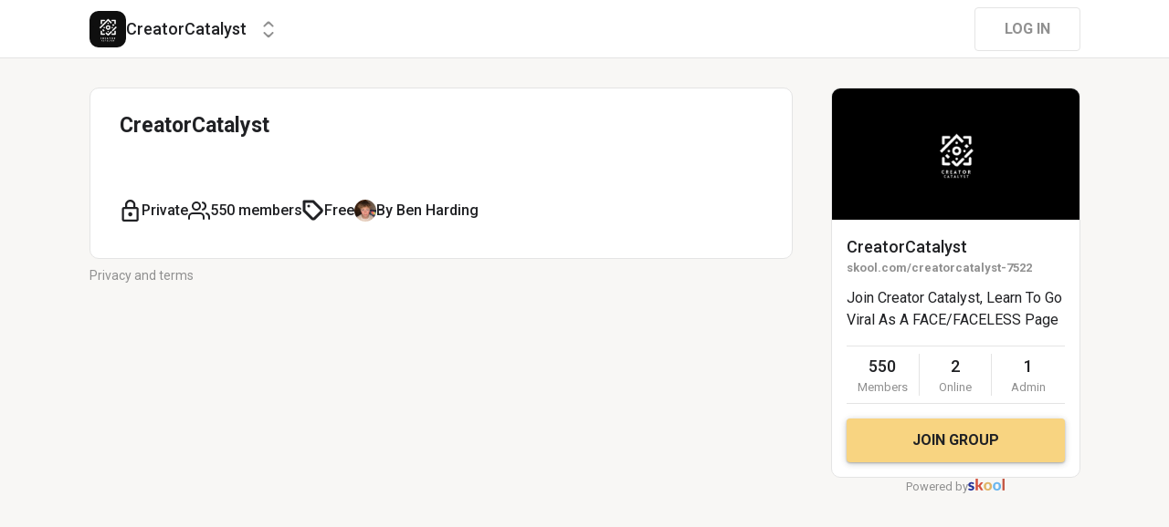

--- FILE ---
content_type: text/html; charset=utf-8
request_url: https://www.skool.com/creatorcatalyst-7522/about
body_size: 10403
content:
<!DOCTYPE html><html lang="en"><head><meta charSet="utf-8"/><title>CreatorCatalyst</title><meta name="viewport" content="minimum-scale=1, maximum-scale=1, initial-scale=1, width=device-width, shrink-to-fit=no, user-scalable=no"/><meta name="title" content="CreatorCatalyst"/><meta property="og:title" content="CreatorCatalyst"/><meta name="description" content="Join Creator Catalyst, Learn To Go Viral As A FACE/FACELESS Page"/><meta property="og:description" content="Join Creator Catalyst, Learn To Go Viral As A FACE/FACELESS Page"/><meta property="og:image" content="https://assets.skool.com/f/10051c2ec49144179b7b9e26113c5bea/4ab35c634c314c4d89807b286e582e9fc184304dda8e4f0d9c1a60f8773903aa"/><link rel="apple-touch-icon" href="https://assets.skool.com/f/10051c2ec49144179b7b9e26113c5bea/5a10109f0d5241e0acbadb2b02585c5839d938d35f8a47bcbe76e4a4437c4b21"/><link rel="icon" type="image/x-icon" href="https://assets.skool.com/skool/ed24268642ae417a9b8e3b9827cdd1fd.ico"/><script type="text/javascript" src="https://017ae153ccc5.edge.sdk.awswaf.com/017ae153ccc5/4aa4380fa03e/challenge.js" defer=""></script><link rel="icon" type="image/x-icon" href="https://assets.skool.com/skool/ed24268642ae417a9b8e3b9827cdd1fd.ico"/><meta name="next-head-count" content="12"/><link rel="stylesheet" data-href="https://fonts.googleapis.com/css?family=Roboto:300,400,500,700&amp;display=swap"/><link rel="stylesheet" data-href="https://fonts.googleapis.com/css?family=IBM+Plex+Sans:500,600&amp;display=swap"/><noscript data-n-css=""></noscript><script defer="" nomodule="" src="/_next/static/chunks/polyfills-42372ed130431b0a.js"></script><script src="/_next/static/chunks/webpack-d33a626e876c1e9a.js" defer=""></script><script src="/_next/static/chunks/framework-b0ec748c7a4c483a.js" defer=""></script><script src="/_next/static/chunks/main-474fe7d5e346f1d5.js" defer=""></script><script src="/_next/static/chunks/pages/_app-9cafc56aabee893d.js" defer=""></script><script src="/_next/static/chunks/37a763b4-b1806eed0a61a7f2.js" defer=""></script><script src="/_next/static/chunks/bee240a3-a585743db7274c27.js" defer=""></script><script src="/_next/static/chunks/fc83e031-f4ce05bbf62dd5e0.js" defer=""></script><script src="/_next/static/chunks/520c8229-b6fc404b291f8d07.js" defer=""></script><script src="/_next/static/chunks/4280-31bb15d7066861f8.js" defer=""></script><script src="/_next/static/chunks/9597-b5a5d69c2dc4a6fc.js" defer=""></script><script src="/_next/static/chunks/581-986af8ce57426bc8.js" defer=""></script><script src="/_next/static/chunks/8544-cc24f508bcde4b34.js" defer=""></script><script src="/_next/static/chunks/pages/%5Bgroup%5D/about-2051b15ad5fb8d57.js" defer=""></script><script src="/_next/static/1769625021481/_buildManifest.js" defer=""></script><script src="/_next/static/1769625021481/_ssgManifest.js" defer=""></script><style data-styled="" data-styled-version="6.1.8">.druoXk{background:#FFFFFF;border:1px solid #E4E4E4;padding:16px;border-radius:10px;}/*!sc*/
data-styled.g1[id="styled__CardWrapper-sc-ppp3il-0"]{content:"druoXk,"}/*!sc*/
.eIZhYp{color:#2E6EF5;cursor:pointer;width:-webkit-fit-content;width:-moz-fit-content;width:fit-content;text-decoration-color:inherit;-webkit-text-decoration:none;text-decoration:none;font-family:'Roboto','Helvetica','Arial',sans-serif;font-weight:normal;font-style:normal;font-size:16px;line-height:1.5;}/*!sc*/
.eIZhYp:hover{-webkit-text-decoration:underline;text-decoration:underline;}/*!sc*/
data-styled.g2[id="styled__BasicTextLink-sc-1brgbbt-0"]{content:"eIZhYp,"}/*!sc*/
.fQYQam{color:inherit;text-decoration-color:inherit;-webkit-text-decoration:none;text-decoration:none;}/*!sc*/
.dfLBTX{color:inherit;text-decoration-color:inherit;-webkit-text-decoration:none;text-decoration:none;}/*!sc*/
.dfLBTX:hover{-webkit-text-decoration:underline;text-decoration:underline;}/*!sc*/
data-styled.g3[id="styled__ChildrenLink-sc-1brgbbt-1"]{content:"fQYQam,dfLBTX,"}/*!sc*/
.bAPjFs{box-sizing:border-box;height:40px;width:40px;display:-webkit-box;display:-webkit-flex;display:-ms-flexbox;display:flex;-webkit-align-items:center;-webkit-box-align:center;-ms-flex-align:center;align-items:center;-webkit-box-pack:center;-ms-flex-pack:center;-webkit-justify-content:center;justify-content:center;color:currentColor;}/*!sc*/
.bAPjFs >svg{height:100%;width:100%;}/*!sc*/
data-styled.g7[id="styled__IconWrapper-sc-zxv7pb-0"]{content:"bAPjFs,"}/*!sc*/
.fxXppW{border:none;display:-webkit-box;display:-webkit-flex;display:-ms-flexbox;display:flex;-webkit-align-items:center;-webkit-box-align:center;-ms-flex-align:center;align-items:center;-webkit-box-pack:center;-ms-flex-pack:center;-webkit-justify-content:center;justify-content:center;text-transform:uppercase;border-radius:4px;color:#202124;position:relative;overflow:hidden;gap:8px;-webkit-transition:background-color 100ms ease;transition:background-color 100ms ease;-webkit-tap-highlight-color:transparent;font-family:'Roboto','Helvetica','Arial',sans-serif;font-weight:bold;font-style:normal;font-size:16px;line-height:1.5;height:48px;padding:0px 32px;width:-webkit-fit-content;width:-moz-fit-content;width:fit-content;background-color:#FFFFFF;border:1px solid #E4E4E4;color:#909090;}/*!sc*/
.fxXppW:enabled{cursor:pointer;}/*!sc*/
.fxXppW:hover{color:#202124;}/*!sc*/
.cmEbuL{border:none;display:-webkit-box;display:-webkit-flex;display:-ms-flexbox;display:flex;-webkit-align-items:center;-webkit-box-align:center;-ms-flex-align:center;align-items:center;-webkit-box-pack:center;-ms-flex-pack:center;-webkit-justify-content:center;justify-content:center;text-transform:uppercase;border-radius:4px;color:#202124;position:relative;overflow:hidden;gap:8px;-webkit-transition:background-color 100ms ease;transition:background-color 100ms ease;-webkit-tap-highlight-color:transparent;font-family:'Roboto','Helvetica','Arial',sans-serif;font-weight:bold;font-style:normal;font-size:16px;line-height:1.5;height:48px;padding:0px 32px;width:-webkit-fit-content;width:-moz-fit-content;width:fit-content;background-color:#F8D481;color:#202124;box-shadow:0px 1px 2px rgba(60, 64, 67, 0.32),0px 2px 6px rgba(60, 64, 67, 0.15),0px 1px 8px rgba(0, 0, 0, 0.1);}/*!sc*/
.cmEbuL:enabled{cursor:pointer;}/*!sc*/
.cmEbuL:hover{background-color:#F1D07C;}/*!sc*/
data-styled.g9[id="styled__ButtonWrapper-sc-1crx28g-1"]{content:"fxXppW,cmEbuL,"}/*!sc*/
html{box-sizing:border-box;-webkit-font-smoothing:antialiased;-moz-osx-font-smoothing:grayscale;}/*!sc*/
*,*::before,*::after{box-sizing:inherit;}/*!sc*/
body{color:#202124;margin:0;font-size:0.875rem;font-family:"Roboto","Helvetica","Arial",sans-serif;font-weight:400;line-height:1.43;letter-spacing:0;background-color:#F8F7F5;}/*!sc*/
body::backdrop{background-color:#F8F7F5;}/*!sc*/
data-styled.g20[id="sc-global-cpHjxm1"]{content:"sc-global-cpHjxm1,"}/*!sc*/
.crIHbm{display:-webkit-box;display:-webkit-flex;display:-ms-flexbox;display:flex;-webkit-box-pack:justify;-webkit-justify-content:space-between;justify-content:space-between;}/*!sc*/
.ibmsai{display:-webkit-box;display:-webkit-flex;display:-ms-flexbox;display:flex;-webkit-align-items:center;-webkit-box-align:center;-ms-flex-align:center;align-items:center;gap:8px;}/*!sc*/
.fPOhhm{display:-webkit-box;display:-webkit-flex;display:-ms-flexbox;display:flex;gap:16px;height:100%;}/*!sc*/
.hChSku{display:-webkit-box;display:-webkit-flex;display:-ms-flexbox;display:flex;gap:16px;}/*!sc*/
.kxjOSJ{display:-webkit-box;display:-webkit-flex;display:-ms-flexbox;display:flex;}/*!sc*/
.eOmUvu{display:-webkit-box;display:-webkit-flex;display:-ms-flexbox;display:flex;-webkit-align-items:center;-webkit-box-align:center;-ms-flex-align:center;align-items:center;}/*!sc*/
.dNKAKT{display:-webkit-box;display:-webkit-flex;display:-ms-flexbox;display:flex;-webkit-box-pack:center;-ms-flex-pack:center;-webkit-justify-content:center;justify-content:center;-webkit-align-items:baseline;-webkit-box-align:baseline;-ms-flex-align:baseline;align-items:baseline;gap:6px;}/*!sc*/
data-styled.g63[id="styled__BoxWrapper-sc-esqoz3-0"]{content:"crIHbm,ibmsai,fPOhhm,hChSku,kxjOSJ,eOmUvu,dNKAKT,"}/*!sc*/
.duwkcK{-webkit-flex-direction:column;-ms-flex-direction:column;flex-direction:column;}/*!sc*/
data-styled.g64[id="Column-sc-1h1w9fe-0"]{content:"duwkcK,"}/*!sc*/
.kfVcuA{-webkit-flex-direction:row;-ms-flex-direction:row;flex-direction:row;}/*!sc*/
data-styled.g65[id="Row-sc-dwrxl6-0"]{content:"kfVcuA,"}/*!sc*/
.iOFoTZ{color:#202124;font-family:'Roboto','Helvetica','Arial',sans-serif;font-weight:500;font-style:normal;font-size:16px;line-height:1.5;}/*!sc*/
.VmRdT{color:#202124;font-family:'Roboto','Helvetica','Arial',sans-serif;font-weight:500;font-style:normal;font-size:18px;line-height:1.5;}/*!sc*/
.kHjwY{color:#909090;font-family:'Roboto','Helvetica','Arial',sans-serif;font-weight:normal;font-style:normal;font-size:13px;line-height:1.5;}/*!sc*/
data-styled.g92[id="styled__TypographyWrapper-sc-70zmwu-0"]{content:"iOFoTZ,VmRdT,kHjwY,"}/*!sc*/
.eqcLoO{display:-webkit-inline-box;display:-webkit-inline-flex;display:-ms-inline-flexbox;display:inline-flex;-webkit-align-items:center;-webkit-box-align:center;-ms-flex-align:center;align-items:center;}/*!sc*/
.eqcLoO >div:first-child{max-width:100%;}/*!sc*/
data-styled.g116[id="styled__UserNameWrapper-sc-24o0l3-0"]{content:"eqcLoO,"}/*!sc*/
.kXoxKY{color:#202124;display:block;white-space:nowrap;overflow:hidden;text-overflow:ellipsis;}/*!sc*/
.kXoxKY em{font-style:normal;background-color:#FAE3AC;color:#202124;}/*!sc*/
data-styled.g117[id="styled__UserNameText-sc-24o0l3-1"]{content:"kXoxKY,"}/*!sc*/
.dzuexh{width:24px;height:24px;position:relative;display:-webkit-box;display:-webkit-flex;display:-ms-flexbox;display:flex;-webkit-box-pack:center;-ms-flex-pack:center;-webkit-justify-content:center;justify-content:center;-webkit-align-items:center;-webkit-box-align:center;-ms-flex-align:center;align-items:center;overflow:hidden;-webkit-flex-shrink:0;-ms-flex-negative:0;flex-shrink:0;-webkit-user-select:none;-moz-user-select:none;-ms-user-select:none;user-select:none;border-radius:50%;}/*!sc*/
.dzuexh >img{color:transparent;width:100%;height:100%;object-fit:cover;text-align:center;}/*!sc*/
data-styled.g119[id="styled__AvatarWrapper-sc-1ruw40r-0"]{content:"dzuexh,"}/*!sc*/
.eUaiNW{position:relative;display:-webkit-box;display:-webkit-flex;display:-ms-flexbox;display:flex;-webkit-align-items:center;-webkit-box-align:center;-ms-flex-align:center;align-items:center;-webkit-box-pack:center;-ms-flex-pack:center;-webkit-justify-content:center;justify-content:center;height:24px;width:24px;}/*!sc*/
.eUaiNW >svg{overflow:visible;}/*!sc*/
data-styled.g120[id="styled__AvatarWrapper-sc-1o1lx2q-0"]{content:"eUaiNW,"}/*!sc*/
.jLVQsh{-webkit-background-size:cover!important;background-size:cover!important;border-radius:10px;color:#ffffff;display:-webkit-box;display:-webkit-flex;display:-ms-flexbox;display:flex;-webkit-align-items:center;-webkit-box-align:center;-ms-flex-align:center;align-items:center;-webkit-box-pack:center;-ms-flex-pack:center;-webkit-justify-content:center;justify-content:center;height:40px;width:40px;background:url(https://assets.skool.com/f/10051c2ec49144179b7b9e26113c5bea/5a10109f0d5241e0acbadb2b02585c5839d938d35f8a47bcbe76e4a4437c4b21);font-family:'Roboto','Helvetica','Arial',sans-serif;font-weight:500;font-style:normal;font-size:18px;line-height:1.5;}/*!sc*/
data-styled.g203[id="styled__GroupLogoWrapper-sc-1jx0ui5-0"]{content:"jLVQsh,"}/*!sc*/
.inoBFJ{font-family:'Roboto','Helvetica','Arial',sans-serif;font-weight:500;font-style:normal;font-size:18px;line-height:1.5;}/*!sc*/
data-styled.g204[id="styled__GroupNameWrapper-sc-1kgd9zz-0"]{content:"inoBFJ,"}/*!sc*/
.cYcQvY{gap:8px;height:100%;}/*!sc*/
.cYcQvY a{display:-webkit-box;display:-webkit-flex;display:-ms-flexbox;display:flex;}/*!sc*/
data-styled.g208[id="styled__SwitcherContent-sc-zk3028-0"]{content:"cYcQvY,"}/*!sc*/
.fCHmQj{padding:4px 0px;border-radius:10px;cursor:pointer;-webkit-transition:background 150ms ease-in-out;transition:background 150ms ease-in-out;}/*!sc*/
data-styled.g211[id="styled__SwitcherHome-sc-zk3028-3"]{content:"fCHmQj,"}/*!sc*/
.hkeeNI >div>div:first-child{width:100%;height:100%;}/*!sc*/
.hkeeNI >div>div:first-child button{width:48px;height:48px;}/*!sc*/
.hkeeNI >div>div:first-child button svg{width:12px;height:20px;}/*!sc*/
data-styled.g212[id="styled__DropdownMenuWrapper-sc-zk3028-4"]{content:"hkeeNI,"}/*!sc*/
.jzkLGM >span{line-height:1.2;}/*!sc*/
data-styled.g213[id="styled__GroupNameWrapper-sc-zk3028-5"]{content:"jzkLGM,"}/*!sc*/
.clPGTu{width:116px;padding:11px 24px;}/*!sc*/
data-styled.g215[id="styled__SignUpButtonDesktop-sc-1y5fz1y-0"]{content:"clPGTu,"}/*!sc*/
.foLFEL{position:fixed;left:0px;top:145px;z-index:1000;display:-webkit-box;display:-webkit-flex;display:-ms-flexbox;display:flex;-webkit-flex-direction:column;-ms-flex-direction:column;flex-direction:column;}/*!sc*/
.foLFEL >button{margin-left:16px;margin-top:16px;display:none;}/*!sc*/
.foLFEL:hover >button{display:-webkit-box;display:-webkit-flex;display:-ms-flexbox;display:flex;}/*!sc*/
@media (max-width:1200px){.foLFEL{display:none;}}/*!sc*/
data-styled.g216[id="styled__PinnedGroupSwitcherContainer-sc-10stisx-1"]{content:"foLFEL,"}/*!sc*/
.llFRgy{display:-webkit-box;display:-webkit-flex;display:-ms-flexbox;display:flex;-webkit-flex-direction:column;-ms-flex-direction:column;flex-direction:column;gap:16px;}/*!sc*/
data-styled.g218[id="styled__GroupsWrapper-sc-10stisx-3"]{content:"llFRgy,"}/*!sc*/
.cna-DVY{display:-webkit-box;display:-webkit-flex;display:-ms-flexbox;display:flex;-webkit-flex-direction:column;-ms-flex-direction:column;flex-direction:column;}/*!sc*/
data-styled.g219[id="styled__DesktopLayoutWrapper-sc-vae51c-0"]{content:"cna-DVY,"}/*!sc*/
.jitoAq{display:-webkit-box;display:-webkit-flex;display:-ms-flexbox;display:flex;-webkit-flex-direction:column;-ms-flex-direction:column;flex-direction:column;width:100%;height:100%;max-width:1085px;min-width:768px;position:relative;-webkit-box-pack:justify;-webkit-justify-content:space-between;justify-content:space-between;padding:8px 0px;}/*!sc*/
data-styled.g221[id="styled__NavContainer-sc-vae51c-2"]{content:"jitoAq,"}/*!sc*/
.bPHsRP{height:100%;width:100%;display:-webkit-box;display:-webkit-flex;display:-ms-flexbox;display:flex;-webkit-flex-direction:column;-ms-flex-direction:column;flex-direction:column;-webkit-align-items:center;-webkit-box-align:center;-ms-flex-align:center;align-items:center;padding:0px;}/*!sc*/
data-styled.g222[id="styled__DesktopLayoutRoot-sc-vae51c-3"]{content:"bPHsRP,"}/*!sc*/
.cViMdz{height:100%;width:100%;min-width:768px;max-width:1085px;}/*!sc*/
data-styled.g223[id="styled__ContentWrapper-sc-vae51c-4"]{content:"cViMdz,"}/*!sc*/
.fVvPkA{top:0px;width:100%;z-index:1100;display:-webkit-box;display:-webkit-flex;display:-ms-flexbox;display:flex;position:absolute;-webkit-align-items:center;-webkit-box-align:center;-ms-flex-align:center;align-items:center;-webkit-box-pack:center;-ms-flex-pack:center;-webkit-justify-content:center;justify-content:center;background:#FFFFFF;background-color:#FFFFFF;border-bottom:1px solid #E4E4E4;height:64px;}/*!sc*/
@media (max-width:975px){.fVvPkA{padding-left:8px;}}/*!sc*/
data-styled.g224[id="styled__LayoutNav-sc-vae51c-5"]{content:"fVvPkA,"}/*!sc*/
.dLZUMO{-webkit-flex:1;-ms-flex:1;flex:1;padding:0px 8px;}/*!sc*/
data-styled.g225[id="styled__LayoutNavCenter-sc-vae51c-6"]{content:"dLZUMO,"}/*!sc*/
.cPUDGL{display:-webkit-box;display:-webkit-flex;display:-ms-flexbox;display:flex;-webkit-box-pack:end;-ms-flex-pack:end;-webkit-justify-content:flex-end;justify-content:flex-end;}/*!sc*/
data-styled.g228[id="styled__NavButtonWrapper-sc-vae51c-9"]{content:"cPUDGL,"}/*!sc*/
.hdBDzG{display:-webkit-box;display:-webkit-flex;display:-ms-flexbox;display:flex;width:100%;}/*!sc*/
data-styled.g229[id="styled__MainNavContent-sc-vae51c-10"]{content:"hdBDzG,"}/*!sc*/
.JeZEb{word-break:break-word;color:#202124;font-family:'Roboto','Helvetica','Arial',sans-serif;font-weight:normal;font-style:normal;font-size:16px;line-height:1.5;}/*!sc*/
data-styled.g232[id="styled__Wrapper-sc-y5pp90-0"]{content:"JeZEb,"}/*!sc*/
.eHgPWw{margin:0;}/*!sc*/
.eHgPWw:last-child{margin-bottom:0;}/*!sc*/
.eHgPWw a{color:#2E6EF5;-webkit-text-decoration:none;text-decoration:none;}/*!sc*/
.eHgPWw a:hover{-webkit-text-decoration:underline;text-decoration:underline;}/*!sc*/
data-styled.g235[id="styled__Paragraph-sc-y5pp90-3"]{content:"eHgPWw,"}/*!sc*/
.kNVRb{-webkit-box-pack:space-around;-ms-flex-pack:space-around;-webkit-justify-content:space-around;justify-content:space-around;border-width:1px 0px;border-color:#E4E4E4;border-style:solid;padding:8px 0px;}/*!sc*/
.kNVRb>*{-webkit-flex:1 1 0;-ms-flex:1 1 0;flex:1 1 0;}/*!sc*/
data-styled.g239[id="styled__StatsRow-sc-1ptbmdu-0"]{content:"kNVRb,"}/*!sc*/
.SjqTf{display:-webkit-box;display:-webkit-flex;display:-ms-flexbox;display:flex;-webkit-flex-direction:column;-ms-flex-direction:column;flex-direction:column;}/*!sc*/
data-styled.g240[id="styled__JoinGroupButtonWrapper-sc-f3r574-0"]{content:"SjqTf,"}/*!sc*/
.jPRvBd{font-family:'Roboto','Helvetica','Arial',sans-serif;font-weight:500;font-style:normal;font-size:18px;line-height:1.5;}/*!sc*/
data-styled.g247[id="styled__GroupNameWrapper-sc-ls68c6-4"]{content:"jPRvBd,"}/*!sc*/
.kKbKZz{color:#909090;cursor:pointer;font-family:'Roboto','Helvetica','Arial',sans-serif;font-weight:bold;font-style:normal;font-size:13px;line-height:1.5;white-space:nowrap;overflow:hidden;text-overflow:ellipsis;}/*!sc*/
data-styled.g249[id="styled__GroupUrl-sc-ls68c6-9"]{content:"kKbKZz,"}/*!sc*/
.hhIPnb{padding:0;overflow:hidden;}/*!sc*/
data-styled.g301[id="styled__AsideGroupCard-sc-1qg8wku-1"]{content:"hhIPnb,"}/*!sc*/
.cZTrbt{padding:16px;}/*!sc*/
data-styled.g302[id="styled__AsideGroupCardContent-sc-1qg8wku-2"]{content:"cZTrbt,"}/*!sc*/
.hJXOwk{display:block;height:144px;width:100%;object-fit:cover;position:relative;}/*!sc*/
data-styled.g303[id="styled__AsideGroupCardImage-sc-1qg8wku-3"]{content:"hJXOwk,"}/*!sc*/
.hNWlRV{height:144px;display:-webkit-box;display:-webkit-flex;display:-ms-flexbox;display:flex;-webkit-align-items:center;-webkit-box-align:center;-ms-flex-align:center;align-items:center;-webkit-box-pack:center;-ms-flex-pack:center;-webkit-justify-content:center;justify-content:center;-webkit-user-select:none;-moz-user-select:none;-ms-user-select:none;user-select:none;}/*!sc*/
data-styled.g306[id="styled__MediaContentWrapper-sc-1qg8wku-6"]{content:"hNWlRV,"}/*!sc*/
.dxtzCm{position:relative;overflow:hidden;}/*!sc*/
data-styled.g307[id="styled__AsideGroupCardWrapper-sc-1qg8wku-7"]{content:"dxtzCm,"}/*!sc*/
.dDSgZf{height:calc(100% - 96px);margin-top:96px;position:relative;display:-webkit-box;display:-webkit-flex;display:-ms-flexbox;display:flex;width:100%;-webkit-box-flex-wrap:nowrap;-webkit-flex-wrap:nowrap;-ms-flex-wrap:nowrap;flex-wrap:nowrap;-webkit-box-pack:start;-ms-flex-pack:start;-webkit-justify-content:flex-start;justify-content:flex-start;min-width:768px;max-width:1085px;}/*!sc*/
data-styled.g351[id="styled__AsideLayoutWrapper-sc-z7hf1f-0"]{content:"dDSgZf,"}/*!sc*/
.qcKKa{-webkit-flex:2 1 100%;-ms-flex:2 1 100%;flex:2 1 100%;min-width:471px;max-width:770px;}/*!sc*/
data-styled.g352[id="styled__BottomLeft-sc-z7hf1f-1"]{content:"qcKKa,"}/*!sc*/
.bsZKUk{-webkit-flex-shrink:1;-ms-flex-negative:1;flex-shrink:1;-webkit-box-flex:1;-webkit-flex-grow:1;-ms-flex-positive:1;flex-grow:1;min-width:24px;max-width:42px;-webkit-user-select:none;-moz-user-select:none;-ms-user-select:none;user-select:none;}/*!sc*/
data-styled.g353[id="styled__BottomGap-sc-z7hf1f-2"]{content:"bsZKUk,"}/*!sc*/
.bUUTmH{-webkit-flex-shrink:0;-ms-flex-negative:0;flex-shrink:0;-webkit-box-flex:0;-webkit-flex-grow:0;-ms-flex-positive:0;flex-grow:0;width:273px;position:relative;}/*!sc*/
data-styled.g354[id="styled__BottomRight-sc-z7hf1f-3"]{content:"bUUTmH,"}/*!sc*/
.gIssOT{display:-webkit-box;display:-webkit-flex;display:-ms-flexbox;display:flex;-webkit-flex-direction:column;-ms-flex-direction:column;flex-direction:column;margin-bottom:32px;gap:24px;}/*!sc*/
data-styled.g355[id="styled__BottomLeftContentWrapper-sc-z7hf1f-4"]{content:"gIssOT,"}/*!sc*/
@-webkit-keyframes bg-fade-out-comment{0%{background-color:#FDF1D5;}40%{background-color:#FDF1D5;}100%{background-color:#F8F7F5;}}/*!sc*/
@keyframes bg-fade-out-comment{0%{background-color:#FDF1D5;}40%{background-color:#FDF1D5;}100%{background-color:#F8F7F5;}}/*!sc*/
@-webkit-keyframes bg-fade-out{0%{background-color:#FDF1D5;}40%{background-color:#FDF1D5;}100%{background-color:inherit;}}/*!sc*/
@keyframes bg-fade-out{0%{background-color:#FDF1D5;}40%{background-color:#FDF1D5;}100%{background-color:inherit;}}/*!sc*/
.skool-editor{font-family:"Roboto","Helvetica","Arial",sans-serif;font-size:16px;line-height:24px;color:#202124;}/*!sc*/
.skool-editor:focus{outline:none;}/*!sc*/
.skool-editor p{margin:0;}/*!sc*/
.skool-editor ul,.skool-editor ol{margin:0;margin-block-start:0;margin-block-end:0;padding-left:0;list-style-position:inside;}/*!sc*/
.skool-editor ul p,.skool-editor ol p{font-family:"Roboto","Helvetica","Arial",sans-serif;font-size:16px;line-height:24px;color:#202124;display:inline;}/*!sc*/
.skool-editor ul li p br:first-child,.skool-editor ol li p br:first-child{font-family:"Roboto","Helvetica","Arial",sans-serif;font-size:16px;line-height:21px;}/*!sc*/
.skool-editor .user-mention{color:#2E6EF5;background-color:#e5f3f7;}/*!sc*/
.skool-editor .user-mention.ProseMirror-selectednode{color:#2E6EF5;background-color:#c6e3ec;}/*!sc*/
.skool-editor .course-reference{color:#2E6EF5;background-color:#e5f3f7;}/*!sc*/
.skool-editor .course-reference.ProseMirror-selectednode{color:#2E6EF5;background-color:#c6e3ec;}/*!sc*/
.skool-editor a.link{color:#2E6EF5;-webkit-text-decoration:none;text-decoration:none;}/*!sc*/
.skool-editor a.link:hover{color:#2E6EF5;-webkit-text-decoration:underline;text-decoration:underline;}/*!sc*/
.skool-editor-suggestion-list{padding:16px 0;z-index:2;-webkit-transition:all 0.25s cubic-bezier(0.3,1.2,0.2,1) 0s;transition:all 0.25s cubic-bezier(0.3,1.2,0.2,1) 0s;position:relative;border-radius:10px;border:1px solid #E4E4E4;background:#FFFFFF;overflow:hidden;display:-webkit-box;display:-webkit-flex;display:-ms-flexbox;display:flex;-webkit-flex-direction:column;-ms-flex-direction:column;flex-direction:column;box-shadow:0px 1px 2px rgba(60, 64, 67, 0.32),0px 2px 6px rgba(60, 64, 67, 0.15),0px 1px 8px rgba(0, 0, 0, 0.1);}/*!sc*/
.skool-editor p.is-editor-empty:first-child::before{content:attr(data-placeholder);float:left;color:#909090;pointer-events:none;height:0;}/*!sc*/
.skool-editor2{font-family:'Roboto','Helvetica','Arial',sans-serif;font-weight:normal;font-style:normal;font-size:16px;line-height:1.5;color:#202124;overflow-x:hidden;overflow-y:hidden;padding:0;width:100%;}/*!sc*/
.skool-editor2:focus{outline:none;}/*!sc*/
.skool-editor2 p{font-family:'Roboto','Helvetica','Arial',sans-serif;font-weight:normal;font-style:normal;font-size:16px;line-height:1.5;margin-block-start:1em;margin-block-end:1em;}/*!sc*/
.skool-editor2 h1{font-family:'Roboto','Helvetica','Arial',sans-serif;font-weight:bold;font-style:normal;font-size:23px;line-height:1.5;}/*!sc*/
.skool-editor2 h1:first-child{margin-top:0;}/*!sc*/
.skool-editor2 h2{font-family:'Roboto','Helvetica','Arial',sans-serif;font-weight:bold;font-style:normal;font-size:20px;line-height:1.5;}/*!sc*/
.skool-editor2 h2:first-child{margin-top:0;}/*!sc*/
.skool-editor2 h3{font-family:'Roboto','Helvetica','Arial',sans-serif;font-weight:500;font-style:normal;font-size:20px;line-height:1.5;}/*!sc*/
.skool-editor2 h3:first-child{margin-top:0;}/*!sc*/
.skool-editor2 h4{font-family:'Roboto','Helvetica','Arial',sans-serif;font-weight:500;font-style:normal;font-size:18px;line-height:1.5;}/*!sc*/
.skool-editor2 h4:first-child{margin-top:0;}/*!sc*/
.skool-editor2 a.link{color:#2E6EF5;-webkit-text-decoration:none;text-decoration:none;}/*!sc*/
.skool-editor2 a.link:hover{color:#2E6EF5;-webkit-text-decoration:underline;text-decoration:underline;}/*!sc*/
.skool-editor2 p.is-editor-empty:first-child::before{content:attr(data-placeholder);float:left;color:#909090;pointer-events:none;height:0;}/*!sc*/
.skool-editor2 img{max-width:100%;border-radius:4px;}/*!sc*/
.skool-editor2[contenteditable=true]:focus-within div.ProseMirror-selectednode img{outline:3px solid #2E6EF5;padding:0;}/*!sc*/
.skool-editor2 blockquote{background-color:#F8F7F5;margin:16px 8px;}/*!sc*/
.skool-editor2 blockquote p{border-left:3px solid #202124;padding:0.5em 16px;margin-block:0;}/*!sc*/
.skool-editor2 blockquote p:last-child{padding-top:0.5em;padding-bottom:1.0em;}/*!sc*/
.skool-editor2 blockquote p:first-child{padding-top:1.0em;padding-bottom:0.5em;}/*!sc*/
.skool-editor2 hr{margin:8px;}/*!sc*/
.skool-editor2 pre{background-color:#F8F7F5;display:block;padding:16px;border-radius:5px;overflow:auto;}/*!sc*/
.skool-editor2 pre code{color:inherit;background:none;display:inline;font-size:85%;padding:0;}/*!sc*/
.skool-editor2 code{color:inherit;display:inline;background-color:#F8F7F5;border-radius:3px;padding:0.2em 0.4em;font-family:SFMono-Regular,Menlo,Consolas,"PT Mono","Liberation Mono",Courier,monospace;font-size:85%;}/*!sc*/
.ProseMirror pre{white-space:pre!important;}/*!sc*/
.skool-editor2 ul,.skool-editor2 ol{-webkit-padding-start:2em;padding-inline-start:2em;}/*!sc*/
.EmojiPickerReact:not(.epr-dark-theme){--epr-highlight-color:var(--epr-search-input-bg-color);}/*!sc*/
#__next .leaflet-container{background:#FCF7E3;}/*!sc*/
#__next .leaflet-popup-content{min-width:428px;min-height:293px;display:-webkit-box;display:-webkit-flex;display:-ms-flexbox;display:flex;-webkit-flex-direction:column;-ms-flex-direction:column;flex-direction:column;margin:8px;}/*!sc*/
#__next .leaflet-popup-content>*{-webkit-flex:1;-ms-flex:1;flex:1;}/*!sc*/
#__next .leaflet-popup-content svg{z-index:0;}/*!sc*/
#__next .leaflet-popup-content a{color:#202124;}/*!sc*/
#__next .leaflet-popup-content-wrapper{background-color:#FFFFFF!important;box-shadow:0px 1px 2px rgba(60, 64, 67, 0.32),0px 2px 6px rgba(60, 64, 67, 0.15),0px 1px 8px rgba(0, 0, 0, 0.1);}/*!sc*/
#__next .leaflet-popup-tip-container{display:none;}/*!sc*/
#__next .leaflet-fade-anim .leaflet-popup{-webkit-transition:none;transition:none;}/*!sc*/
#__next .leaflet-marker-icon{-webkit-touch-callout:none;}/*!sc*/
#__next .marker-cluster{-webkit-background-clip:padding-box;background-clip:padding-box;border-radius:20px;background-color:#202124;}/*!sc*/
#__next .marker-cluster-expanded{opacity:0.4;}/*!sc*/
#__next .marker-cluster div{width:30px;height:30px;margin-left:5px;margin-top:5px;text-align:center;border-radius:15px;font:12px "Helvetica Neue",Arial,Helvetica,sans-serif;background-color:#202124;}/*!sc*/
#__next .marker-cluster span{color:white;font-family:'Roboto','Helvetica','Arial',sans-serif;font-weight:bold;font-style:normal;font-size:13px;line-height:1.5;line-height:30px;}/*!sc*/
#__next .leaflet-control-attribution{display:none;}/*!sc*/
#__next .maplibregl-control-container{display:none;}/*!sc*/
:root{-webkit-print-color-scheme:normal;color-scheme:normal;}/*!sc*/
@-webkit-keyframes slideInFromTop{from{-webkit-transform:translate(-50%,-100%);-moz-transform:translate(-50%,-100%);-ms-transform:translate(-50%,-100%);transform:translate(-50%,-100%);}to{-webkit-transform:translate(-50%,0);-moz-transform:translate(-50%,0);-ms-transform:translate(-50%,0);transform:translate(-50%,0);}}/*!sc*/
@keyframes slideInFromTop{from{-webkit-transform:translate(-50%,-100%);-moz-transform:translate(-50%,-100%);-ms-transform:translate(-50%,-100%);transform:translate(-50%,-100%);}to{-webkit-transform:translate(-50%,0);-moz-transform:translate(-50%,0);-ms-transform:translate(-50%,0);transform:translate(-50%,0);}}/*!sc*/
data-styled.g845[id="sc-global-dTzISr1"]{content:"sc-global-dTzISr1,"}/*!sc*/
.cTPKWS{width:-webkit-fit-content;width:-moz-fit-content;width:fit-content;}/*!sc*/
data-styled.g1227[id="styled__TooltipWrapper-sc-q6lkdr-0"]{content:"cTPKWS,"}/*!sc*/
.kMcNPV{width:-webkit-fit-content;width:-moz-fit-content;width:fit-content;max-width:100%;cursor:pointer;height:40px;}/*!sc*/
data-styled.g1254[id="styled__DropdownWrapper-sc-1c1jt59-0"]{content:"kMcNPV,"}/*!sc*/
.keuoNm{max-width:100%;height:48px;width:48px;padding:12px;border:1px solid #E4E4E4;display:-webkit-box;display:-webkit-flex;display:-ms-flexbox;display:flex;-webkit-align-items:center;-webkit-box-align:center;-ms-flex-align:center;align-items:center;background:#FFFFFF;color:#909090;border-radius:4px;cursor:pointer;width:40px;height:40px;background:transparent;border:none;border-radius:50%;padding:10px;}/*!sc*/
.keuoNm:hover{background:#E4E4E4;color:#202124;}/*!sc*/
.keuoNm:focus{background:#E4E4E4;color:#202124;}/*!sc*/
data-styled.g1263[id="styled__DropdownButton-sc-1c1jt59-9"]{content:"keuoNm,"}/*!sc*/
.gtGqFu{border-radius:10px;padding:24px 18px 20px 18px;border:1px solid #E4E4E4;background:#FFFFFF;display:-webkit-box;display:-webkit-flex;display:-ms-flexbox;display:flex;-webkit-flex-direction:column;-ms-flex-direction:column;flex-direction:column;}/*!sc*/
data-styled.g1759[id="styled__AboutWrapper-sc-ahd4cu-0"]{content:"gtGqFu,"}/*!sc*/
.hENLJR{margin-bottom:24px;font-family:'Roboto','Helvetica','Arial',sans-serif;font-weight:bold;font-style:normal;font-size:23px;line-height:1.5;}/*!sc*/
data-styled.g1760[id="styled__GroupTitle-sc-ahd4cu-1"]{content:"hENLJR,"}/*!sc*/
.bOkPUw{padding:0px 14px;}/*!sc*/
data-styled.g1761[id="styled__AboutTop-sc-ahd4cu-2"]{content:"bOkPUw,"}/*!sc*/
.hRVbgi{display:-webkit-box;display:-webkit-flex;display:-ms-flexbox;display:flex;-webkit-box-pack:justify;-webkit-justify-content:space-between;justify-content:space-between;-webkit-align-items:baseline;-webkit-box-align:baseline;-ms-flex-align:baseline;align-items:baseline;}/*!sc*/
data-styled.g1762[id="styled__GroupHeader-sc-ahd4cu-3"]{content:"hRVbgi,"}/*!sc*/
.BSzZc{display:-webkit-box;display:-webkit-flex;display:-ms-flexbox;display:flex;gap:40px;margin-bottom:24px;margin-top:40px;white-space:nowrap;overflow:hidden;text-overflow:ellipsis;margin-bottom:20px;}/*!sc*/
data-styled.g1764[id="styled__GroupInfo-sc-ahd4cu-5"]{content:"BSzZc,"}/*!sc*/
.LInpE{display:-webkit-box;display:-webkit-flex;display:-ms-flexbox;display:flex;gap:4px;white-space:nowrap;overflow:hidden;text-overflow:ellipsis;}/*!sc*/
data-styled.g1765[id="styled__UserNameWrapper-sc-ahd4cu-6"]{content:"LInpE,"}/*!sc*/
.ibKSrH{display:-webkit-box;display:-webkit-flex;display:-ms-flexbox;display:flex;-webkit-align-items:center;-webkit-box-align:center;-ms-flex-align:center;align-items:center;gap:8px;font-family:'Roboto','Helvetica','Arial',sans-serif;font-weight:500;font-style:normal;font-size:16px;line-height:1.5;}/*!sc*/
.ibKSrH >div:first-child{height:24px;width:24px;}/*!sc*/
.ibKSrH >span{display:-webkit-box;display:-webkit-flex;display:-ms-flexbox;display:flex;gap:4px;}/*!sc*/
data-styled.g1766[id="styled__InfoItem-sc-ahd4cu-7"]{content:"ibKSrH,"}/*!sc*/
.kGpVJu{color:#909090;font-family:'Roboto','Helvetica','Arial',sans-serif;font-weight:normal;font-style:normal;font-size:14px;line-height:1.5;}/*!sc*/
data-styled.g1768[id="styled__PrivacyLink-sc-ahd4cu-10"]{content:"kGpVJu,"}/*!sc*/
.ciWZfc{margin-top:8px;display:-webkit-box;display:-webkit-flex;display:-ms-flexbox;display:flex;gap:32px;}/*!sc*/
data-styled.g1769[id="styled__BottomLinks-sc-ahd4cu-11"]{content:"ciWZfc,"}/*!sc*/
</style><link rel="stylesheet" href="https://fonts.googleapis.com/css?family=Roboto:300,400,500,700&display=swap"/><link rel="stylesheet" href="https://fonts.googleapis.com/css?family=IBM+Plex+Sans:500,600&display=swap"/></head><body><div id="__next"><div class="styled__DesktopLayoutWrapper-sc-vae51c-0 cna-DVY"><div class="styled__DesktopLayoutRoot-sc-vae51c-3 bPHsRP"><div style="position:fixed" class="styled__LayoutNav-sc-vae51c-5 fVvPkA"><div class="styled__NavContainer-sc-vae51c-2 jitoAq"><div class="styled__MainNavContent-sc-vae51c-10 hdBDzG"><div style="height:100%"><div class="styled__BoxWrapper-sc-esqoz3-0 crIHbm styled__SwitcherContent-sc-zk3028-0 cYcQvY"><a href="/creatorcatalyst-7522" class="styled__ChildrenLink-sc-1brgbbt-1 fQYQam"><div class="styled__SwitcherHome-sc-zk3028-3 fCHmQj"><div class="styled__BoxWrapper-sc-esqoz3-0 ibmsai Row-sc-dwrxl6-0 kfVcuA"><div class="styled__GroupLogoWrapper-sc-1jx0ui5-0 jLVQsh"></div><div class="styled__GroupNameWrapper-sc-zk3028-5 jzkLGM"><span class="styled__GroupNameWrapper-sc-1kgd9zz-0 inoBFJ">CreatorCatalyst</span></div></div></div></a><div class="styled__DropdownMenuWrapper-sc-zk3028-4 hkeeNI"><div><div class="styled__DropdownWrapper-sc-1c1jt59-0 kMcNPV"><div class="styled__TooltipWrapper-sc-q6lkdr-0 cTPKWS"><button type="button" class="styled__DropdownButton-sc-1c1jt59-9 keuoNm"><div style="padding:2px" class="styled__IconWrapper-sc-zxv7pb-0 bAPjFs"><svg viewBox="0 0 12 20" fill="currentColor" xmlns="http://www.w3.org/2000/svg"><path d="M0.702509 13.2926C1.09284 12.8995 1.72829 12.8984 2.12 13.2901L4.58579 15.7559C5.36684 16.5369 6.63316 16.5369 7.41421 15.7559L9.88 13.2901C10.2717 12.8984 10.9072 12.8995 11.2975 13.2926C11.6859 13.6837 11.6848 14.3153 11.295 14.7051L7.41421 18.5859C6.63317 19.3669 5.36684 19.3669 4.58579 18.5859L0.705005 14.7051C0.315239 14.3153 0.314123 13.6837 0.702509 13.2926Z" fill="currentColor"></path><path d="M11.2975 7.28749C10.9072 7.68059 10.2717 7.68171 9.88 7.28999L7.41421 4.82421C6.63316 4.04316 5.36684 4.04316 4.58579 4.82421L2.12 7.28999C1.72829 7.68171 1.09284 7.68059 0.702509 7.28749C0.314123 6.89635 0.315239 6.26476 0.705005 5.87499L4.58579 1.99421C5.36683 1.21316 6.63316 1.21316 7.41421 1.99421L11.295 5.87499C11.6848 6.26476 11.6859 6.89635 11.2975 7.28749Z" fill="currentColor"></path></svg></div></button></div></div></div></div></div></div><div class="styled__LayoutNavCenter-sc-vae51c-6 dLZUMO"><div></div></div><div><div class="styled__NavButtonWrapper-sc-vae51c-9 cPUDGL"><button type="button" class="styled__ButtonWrapper-sc-1crx28g-1 fxXppW styled__SignUpButtonDesktop-sc-1y5fz1y-0 clPGTu"><span>Log In</span></button></div></div></div></div></div><div class="styled__ContentWrapper-sc-vae51c-4 cViMdz"><div class="styled__AsideLayoutWrapper-sc-z7hf1f-0 dDSgZf"><div style="padding-bottom:48px" class="styled__BottomLeft-sc-z7hf1f-1 qcKKa"><div class="styled__BottomLeftContentWrapper-sc-z7hf1f-4 gIssOT"><div class="styled__AboutWrapper-sc-ahd4cu-0 gtGqFu"><div class="styled__AboutTop-sc-ahd4cu-2 bOkPUw"><div class="styled__GroupHeader-sc-ahd4cu-3 hRVbgi"><div class="styled__GroupTitle-sc-ahd4cu-1 hENLJR">CreatorCatalyst</div></div><div class="styled__GroupInfo-sc-ahd4cu-5 BSzZc"><div class="styled__InfoItem-sc-ahd4cu-7 ibKSrH"><div class="styled__IconWrapper-sc-zxv7pb-0 bAPjFs"><svg viewBox="0 0 19 24" fill="none" xmlns="http://www.w3.org/2000/svg"><path fill-rule="evenodd" clip-rule="evenodd" d="M14.8571 8H16C17.2571 8 18.2857 9.02857 18.2857 10.2857V21.7143C18.2857 22.9714 17.2571 24 16 24H2.28571C1.02857 24 0 22.9714 0 21.7143V10.2857C0 9.02857 1.02857 8 2.28571 8H3.42857V5.71429C3.42857 2.56 5.98857 0 9.14286 0C12.2971 0 14.8571 2.56 14.8571 5.71429V8ZM9.14285 2.28573C7.2457 2.28573 5.71427 3.81715 5.71427 5.7143V8.00001H12.5714V5.7143C12.5714 3.81715 11.04 2.28573 9.14285 2.28573ZM16 21.7143H2.28573V10.2857H16V21.7143ZM11.4286 16C11.4286 17.2571 10.4 18.2857 9.14285 18.2857C7.88571 18.2857 6.85714 17.2571 6.85714 16C6.85714 14.7428 7.88571 13.7143 9.14285 13.7143C10.4 13.7143 11.4286 14.7428 11.4286 16Z" fill="currentColor"></path></svg></div><span>Private</span></div><div class="styled__InfoItem-sc-ahd4cu-7 ibKSrH"><div class="styled__IconWrapper-sc-zxv7pb-0 bAPjFs"><svg viewBox="0 0 24 24" fill="none" stroke="currentColor" stroke-width="2" stroke-linecap="round" stroke-linejoin="round" xmlns="http://www.w3.org/2000/svg"><path d="M17 21v-2a4 4 0 0 0-4-4H5a4 4 0 0 0-4 4v2"></path><circle cx="9" cy="7" r="4"></circle><path d="M23 21v-2a4 4 0 0 0-3-3.87"></path><path d="M16 3.13a4 4 0 0 1 0 7.75"></path></svg></div><span>550<!-- --> <!-- -->members</span></div><div class="styled__InfoItem-sc-ahd4cu-7 ibKSrH"><div class="styled__IconWrapper-sc-zxv7pb-0 bAPjFs"><svg viewBox="0 0 24 24" fill="none" xmlns="http://www.w3.org/2000/svg" stroke="currentColor" stroke-width="3" stroke-linecap="round" stroke-linejoin="round"><path d="M20.59 13.41l-7.17 7.17a2 2 0 0 1-2.83 0L2 12V2h10l8.59 8.59a2 2 0 0 1 0 2.82z"></path><line x1="7" y1="7" x2="7.01" y2="7"></line></svg></div><span>Free</span></div><div class="styled__InfoItem-sc-ahd4cu-7 ibKSrH"><a style="overflow:visible" href="/@ben-evans-9991" class="styled__ChildrenLink-sc-1brgbbt-1 fQYQam"><div class="styled__AvatarWrapper-sc-1o1lx2q-0 eUaiNW"><span title="Ben Harding" class="styled__AvatarWrapper-sc-1ruw40r-0 dzuexh"><img src="https://assets.skool.com/f/a20fd4e95d7b46cdbd038c64adbdecf2/393b7e41263d41dd942ff54a705dcf6f39b5af780e1841998e5ec14fdda29986-sm.jpg" alt="Ben Harding"/></span></div></a><div class="styled__UserNameWrapper-sc-ahd4cu-6 LInpE"><div class="styled__UserNameWrapper-sc-24o0l3-0 eqcLoO"><a style="overflow:hidden" href="/@ben-evans-9991" class="styled__ChildrenLink-sc-1brgbbt-1 fQYQam"><div class="styled__TypographyWrapper-sc-70zmwu-0 iOFoTZ"><span class="styled__UserNameText-sc-24o0l3-1 kXoxKY">By <span>Ben<!-- --> <!-- -->Harding</span></span></div></a></div></div></div></div></div></div><div class="styled__BottomLinks-sc-ahd4cu-11 ciWZfc"><a target="_blank" rel="noopener noreferrer" class="styled__BasicTextLink-sc-1brgbbt-0 eIZhYp styled__PrivacyLink-sc-ahd4cu-10 kGpVJu" href="/legal?t=privacy">Privacy and terms</a></div></div></div><div class="styled__BottomGap-sc-z7hf1f-2 bsZKUk"></div><div class="styled__BottomRight-sc-z7hf1f-3 bUUTmH"><div class="styled__BoxWrapper-sc-esqoz3-0 fPOhhm Column-sc-1h1w9fe-0 duwkcK"><div class="styled__AsideGroupCardWrapper-sc-1qg8wku-7 dxtzCm"><div class="styled__CardWrapper-sc-ppp3il-0 druoXk styled__AsideGroupCard-sc-1qg8wku-1 hhIPnb"><div class="styled__MediaContentWrapper-sc-1qg8wku-6 hNWlRV"><img src="https://assets.skool.com/f/10051c2ec49144179b7b9e26113c5bea/4ab35c634c314c4d89807b286e582e9fc184304dda8e4f0d9c1a60f8773903aa-md.jpg" alt="CreatorCatalyst" class="styled__AsideGroupCardImage-sc-1qg8wku-3 hJXOwk"/></div><div class="styled__AsideGroupCardContent-sc-1qg8wku-2 cZTrbt"><div><div><div style="margin-bottom:12px"><div><div class="styled__GroupNameWrapper-sc-ls68c6-4 jPRvBd"><a href="/creatorcatalyst-7522" class="styled__ChildrenLink-sc-1brgbbt-1 dfLBTX">CreatorCatalyst</a></div></div><div class="styled__GroupUrl-sc-ls68c6-9 kKbKZz">skool.com/creatorcatalyst-7522</div></div><div style="margin-bottom:16px"><div style="margin-bottom:12px"><div class="styled__Wrapper-sc-y5pp90-0 JeZEb"><div class="styled__Paragraph-sc-y5pp90-3 eHgPWw"><span>Join Creator Catalyst, Learn To Go Viral As A FACE/FACELESS Page</span></div></div></div></div><div style="margin-bottom:16px"><div><div class="styled__BoxWrapper-sc-esqoz3-0 hChSku Column-sc-1h1w9fe-0 duwkcK"><div class="styled__BoxWrapper-sc-esqoz3-0 kxjOSJ Row-sc-dwrxl6-0 styled__StatsRow-sc-1ptbmdu-0 kfVcuA kNVRb"><div style="position:relative"><a href="/creatorcatalyst-7522/-/members" class="styled__ChildrenLink-sc-1brgbbt-1 fQYQam"><div class="styled__BoxWrapper-sc-esqoz3-0 eOmUvu Column-sc-1h1w9fe-0 duwkcK"><div class="styled__TypographyWrapper-sc-70zmwu-0 VmRdT">550</div><div class="styled__TypographyWrapper-sc-70zmwu-0 kHjwY">Members</div></div></a></div><a href="/creatorcatalyst-7522/-/members?t=online" class="styled__ChildrenLink-sc-1brgbbt-1 fQYQam"><div style="border-width:0px 1px;border-color:#E4E4E4;border-style:solid" class="styled__BoxWrapper-sc-esqoz3-0 eOmUvu Column-sc-1h1w9fe-0 duwkcK"><div class="styled__TypographyWrapper-sc-70zmwu-0 VmRdT">2</div><div class="styled__TypographyWrapper-sc-70zmwu-0 kHjwY">Online</div></div></a><a href="/creatorcatalyst-7522/-/members?t=admin" class="styled__ChildrenLink-sc-1brgbbt-1 fQYQam"><div class="styled__BoxWrapper-sc-esqoz3-0 eOmUvu Column-sc-1h1w9fe-0 duwkcK"><div class="styled__TypographyWrapper-sc-70zmwu-0 VmRdT">1</div><div class="styled__TypographyWrapper-sc-70zmwu-0 kHjwY">Admin</div></div></a></div></div></div></div><div class="styled__JoinGroupButtonWrapper-sc-f3r574-0 SjqTf"><button type="button" style="width:100%;text-transform:none;padding:0px 16px" class="styled__ButtonWrapper-sc-1crx28g-1 cmEbuL"><span>JOIN GROUP</span></button></div></div></div></div></div></div><a target="_blank" rel="noopener noreferrer" href="/signup?utm_source=skooldotcom&amp;utm_medium=website&amp;utm_content=powered_by_skool&amp;utm_campaign=signup_skool_logo_link" class="styled__ChildrenLink-sc-1brgbbt-1 fQYQam"><div class="styled__BoxWrapper-sc-esqoz3-0 dNKAKT Row-sc-dwrxl6-0 kfVcuA"><div class="styled__TypographyWrapper-sc-70zmwu-0 kHjwY">Powered by</div><div style="width:40px"><svg style="display:flex;justify-content:center;align-items:center;width:100%;height:100%" viewBox="0 0 2783 905" fill="none" xmlns="http://www.w3.org/2000/svg"><path d="M429 403.6C424.6 410.4 420 415.4 415.2 418.6C410.8 421.4 404.6 422.8 396.6 422.8C388.6 422.8 380.4 420.8 372 416.8C363.6 412.8 354.2 408.6 343.8 404.2C333.4 399.4 321.4 395 307.8 391C294.6 387 279.2 385 261.6 385C234.8 385 214 390.6 199.2 401.8C184.4 412.6 177 427 177 445C177 457.4 181.2 467.8 189.6 476.2C198 484.6 209 492 222.6 498.4C236.6 504.4 252.4 510.2 270 515.8C287.6 521 305.6 526.8 324 533.2C342.8 539.6 361 547 378.6 555.4C396.2 563.8 411.8 574.4 425.4 587.2C439.4 599.6 450.6 614.8 459 632.8C467.4 650.4 471.6 671.8 471.6 697C471.6 727 466 754.8 454.8 780.4C444 805.6 428 827.4 406.8 845.8C385.6 864.2 359.2 878.6 327.6 889C296 899.4 259.6 904.6 218.4 904.6C197.2 904.6 176.2 902.6 155.4 898.6C134.6 895 114.8 889.8 96 883C77.2 875.8 59.6 867.6 43.2 858.4C26.8 849.2 12.6 839.2 0.600001 828.4L39 766.6C43.4 759.4 48.8 753.8 55.2 749.8C62 745.8 70.6 743.8 81 743.8C91 743.8 100.2 746.4 108.6 751.6C117 756.4 126.4 761.8 136.8 767.8C147.2 773.4 159.4 778.8 173.4 784C187.8 788.8 205.6 791.2 226.8 791.2C242.8 791.2 256.6 789.4 268.2 785.8C279.8 782.2 289.2 777.4 296.4 771.4C303.6 765 308.8 758 312 750.4C315.6 742.4 317.4 734.2 317.4 725.8C317.4 712.2 313 701.2 304.2 692.8C295.8 684 284.6 676.4 270.6 670C257 663.6 241.2 657.8 223.2 652.6C205.2 647.4 186.8 641.6 168 635.2C149.6 628.8 131.4 621.2 113.4 612.4C95.8 603.6 80 592.6 66 579.4C52.4 565.8 41.2 549.2 32.4 529.6C24 510 19.8 486.2 19.8 458.2C19.8 432.6 24.8 408.4 34.8 385.6C44.8 362.4 59.8 342 79.8 324.4C99.8 306.8 124.6 292.8 154.2 282.4C184.2 272 218.8 266.8 258 266.8C302 266.8 342 274 378 288.4C414 302.8 443.6 321.6 466.8 344.8L429 403.6Z" fill="#263397"></path><path d="M740.859 0.399966V508H768.459C778.859 508 787.059 506.6 793.059 503.8C799.059 500.6 805.059 495 811.059 487L947.859 304.6C954.659 295.4 962.259 288.4 970.659 283.6C979.459 278.8 990.459 276.4 1003.66 276.4H1154.86L977.259 502C963.259 520.8 947.059 535.6 928.659 546.4C937.859 552.8 945.859 560.2 952.659 568.6C959.459 577 966.059 586.4 972.459 596.8L1163.86 895H1015.06C1002.26 895 991.259 893 982.059 889C972.859 884.6 965.259 877 959.259 866.2L820.059 638.8C814.459 629.2 808.659 623 802.659 620.2C796.659 617.4 787.659 616 775.659 616H740.859V895H575.259V0.399966H740.859Z" fill="#D3513E"></path><path d="M1509.34 266.8C1555.74 266.8 1597.94 274.2 1635.94 289C1673.94 303.8 1706.54 325 1733.74 352.6C1760.94 379.8 1781.94 413 1796.74 452.2C1811.54 491.4 1818.94 535.6 1818.94 584.8C1818.94 634 1811.54 678.4 1796.74 718C1781.94 757.2 1760.94 790.6 1733.74 818.2C1706.54 845.8 1673.94 867 1635.94 881.8C1597.94 896.6 1555.74 904 1509.34 904C1462.54 904 1419.94 896.6 1381.54 881.8C1343.54 867 1310.94 845.8 1283.74 818.2C1256.54 790.6 1235.34 757.2 1220.14 718C1205.34 678.4 1197.94 634 1197.94 584.8C1197.94 535.6 1205.34 491.4 1220.14 452.2C1235.34 413 1256.54 379.8 1283.74 352.6C1310.94 325 1343.54 303.8 1381.54 289C1419.94 274.2 1462.54 266.8 1509.34 266.8ZM1509.34 779.8C1556.54 779.8 1591.54 763.6 1614.34 731.2C1637.14 698.4 1648.54 649.8 1648.54 585.4C1648.54 521.4 1637.14 473.2 1614.34 440.8C1591.54 408 1556.54 391.6 1509.34 391.6C1460.94 391.6 1425.34 408 1402.54 440.8C1379.74 473.2 1368.34 521.4 1368.34 585.4C1368.34 649.8 1379.74 698.4 1402.54 731.2C1425.34 763.6 1460.94 779.8 1509.34 779.8Z" fill="#E0B467"></path><path d="M2201.92 266.8C2248.32 266.8 2290.52 274.2 2328.52 289C2366.52 303.8 2399.12 325 2426.32 352.6C2453.52 379.8 2474.52 413 2489.32 452.2C2504.12 491.4 2511.52 535.6 2511.52 584.8C2511.52 634 2504.12 678.4 2489.32 718C2474.52 757.2 2453.52 790.6 2426.32 818.2C2399.12 845.8 2366.52 867 2328.52 881.8C2290.52 896.6 2248.32 904 2201.92 904C2155.12 904 2112.52 896.6 2074.12 881.8C2036.12 867 2003.52 845.8 1976.32 818.2C1949.12 790.6 1927.92 757.2 1912.72 718C1897.92 678.4 1890.52 634 1890.52 584.8C1890.52 535.6 1897.92 491.4 1912.72 452.2C1927.92 413 1949.12 379.8 1976.32 352.6C2003.52 325 2036.12 303.8 2074.12 289C2112.52 274.2 2155.12 266.8 2201.92 266.8ZM2201.92 779.8C2249.12 779.8 2284.12 763.6 2306.92 731.2C2329.72 698.4 2341.12 649.8 2341.12 585.4C2341.12 521.4 2329.72 473.2 2306.92 440.8C2284.12 408 2249.12 391.6 2201.92 391.6C2153.52 391.6 2117.92 408 2095.12 440.8C2072.32 473.2 2060.92 521.4 2060.92 585.4C2060.92 649.8 2072.32 698.4 2095.12 731.2C2117.92 763.6 2153.52 779.8 2201.92 779.8Z" fill="#6BB7EE"></path><path d="M2782.29 0.399966V895H2616.69V0.399966H2782.29Z" fill="#C45946"></path></svg></div></div></a></div></div></div></div></div><div class="styled__PinnedGroupSwitcherContainer-sc-10stisx-1 foLFEL"><div data-rbd-droppable-id="droppable" data-rbd-droppable-context-id="1" class="styled__GroupsWrapper-sc-10stisx-3 llFRgy"></div></div></div><audio><source type="audio/mpeg"/></audio><audio><source type="audio/mpeg"/></audio></div><script id="__NEXT_DATA__" type="application/json">{"props":{"pageProps":{"settings":{"pageTitle":"CreatorCatalyst","pageMeta":{"description":"Join Creator Catalyst, Learn To Go Viral As A FACE/FACELESS Page","image":"https://assets.skool.com/f/10051c2ec49144179b7b9e26113c5bea/4ab35c634c314c4d89807b286e582e9fc184304dda8e4f0d9c1a60f8773903aa","title":"CreatorCatalyst","touchIcon":"https://assets.skool.com/f/10051c2ec49144179b7b9e26113c5bea/5a10109f0d5241e0acbadb2b02585c5839d938d35f8a47bcbe76e4a4437c4b21"},"mainMenuName":"group-default","mainMenuItem":"about","previousPageBack":false,"courseRoute":false},"pixelId":null,"videos":[],"self":null,"currentGroup":{"id":"10051c2ec49144179b7b9e26113c5bea","name":"creatorcatalyst-7522","metadata":{"archived":1,"color":"#0693E3","coverSmallUrl":"https://assets.skool.com/f/10051c2ec49144179b7b9e26113c5bea/4ab35c634c314c4d89807b286e582e9fc184304dda8e4f0d9c1a60f8773903aa-md.jpg","createdBy":"a20fd4e95d7b46cdbd038c64adbdecf2","description":"Join Creator Catalyst, Learn To Go Viral As A FACE/FACELESS Page","displayName":"CreatorCatalyst","faviconUrl":"https://assets.skool.com/f/10051c2ec49144179b7b9e26113c5bea/9a3df7fabc19483b8fec5fb490281c152fdbdf0f716e4ea2b3e5d6f1ebc21cf8","initials":"CC","logoBigUrl":"https://assets.skool.com/f/10051c2ec49144179b7b9e26113c5bea/4ab35c634c314c4d89807b286e582e9fc184304dda8e4f0d9c1a60f8773903aa","logoUrl":"https://assets.skool.com/f/10051c2ec49144179b7b9e26113c5bea/5a10109f0d5241e0acbadb2b02585c5839d938d35f8a47bcbe76e4a4437c4b21","membership":1,"numCourses":4,"numModules":4,"owner":"{\"id\":\"a20fd4e95d7b46cdbd038c64adbdecf2\",\"name\":\"ben-evans-9991\",\"metadata\":{\"bio\":\"Video Editor | Help Personal Brands Monetise \",\"last_offline\":1706026949703991920,\"picture_bubble\":\"https://assets.skool.com/f/a20fd4e95d7b46cdbd038c64adbdecf2/393b7e41263d41dd942ff54a705dcf6f39b5af780e1841998e5ec14fdda29986-sm.jpg\",\"picture_profile\":\"https://assets.skool.com/f/a20fd4e95d7b46cdbd038c64adbdecf2/393b7e41263d41dd942ff54a705dcf6f39b5af780e1841998e5ec14fdda29986-md.jpg\"},\"created_at\":\"2023-07-30T17:45:11.437568Z\",\"updated_at\":\"2024-01-23T16:22:29.700006Z\",\"email\":\"\",\"first_name\":\"Ben\",\"last_name\":\"Harding\"}","privacy":1,"tabs":"{\"audio-chat\":{\"visible\":false},\"calendar\":{\"visible\":true},\"classroom\":{\"visible\":true},\"map\":{\"visible\":false}}","totalAdmins":1,"totalMembers":550,"totalOnlineMembers":2,"totalPosts":23},"createdAt":"2023-12-07T18:34:18.146714Z","updatedAt":"2025-11-24T23:09:59.263643Z","archived":true,"labels":[],"onlineUsers":[]},"isMobile":false,"isApp":false,"userAgent":"Mozilla/5.0 (Macintosh; Intel Mac OS X 10_15_7) AppleWebKit/537.36 (KHTML, like Gecko) Chrome/131.0.0.0 Safari/537.36; ClaudeBot/1.0; +claudebot@anthropic.com)","maintenance":{},"currentPage":{"query":{"group":"creatorcatalyst-7522"},"pageKey":"2t0b5ja9aa8gerdb2k6oj4","path":"/creatorcatalyst-7522/about","isPostDetails":false,"isChat":false},"renderData":{},"referer":"","host":"www.skool.com","growthBookData":{"features":{"hormozi_aug_2025_days_14_enabled":{"defaultValue":true},"enable_group_tiers":{"defaultValue":true},"enable_mux_30s_buffer":{"defaultValue":false,"rules":[{"force":true,"coverage":0.25,"hashAttribute":"clientId"}]},"enable_group_analytics":{"defaultValue":true},"hormozi_backpack_bundle_fe":{"defaultValue":false,"rules":[{"condition":{"id":{"$in":["59e737d659f24e69a3810c6191054efd","715c646a7e2b43f88a2baa4eb2e05846","37c30ea54af04a1190f0e490acf0db23","c6f5b5c1adf345058c3066466b508842","d4cdf267db0645f285e8ff970afe8e34","da77b6ca714e45288cb042397d612fb0","e2ee54171fa144f69bf57fc97e06c787","d4067807f9d94db4bb2fbbbe9ff83354","cdceafd9284444cd9e13eb86181b04cc","0200fb0e33ef49ed84959d5deddd232a","d4f44bfb2d0d4a658792798b3562693d","1ad1513cd0bc44bb89cd5f9f708740f8","07ed20a7767b4383b51554e6f4275106","4e10fe811d81474fb3f5dea2fa5dbf04","23eb6e10c1ac48538211e2ca80b4339a","1c43a2d3d37946af9ac73648e0001bfe","c765f4bfc3684a6ba778bc19a91b94d2","6a42cce1cf2446aeb982c90d683b997f","152a366a666147ab8e2f2f208945d383","213c8558384c45f486a9e07f2968df85","4e32b14d7b64402b843a35a885aa88b1","82c5dd94645e472d90c9b1bb056fff92","28c2a2fbb80247f0a31ede3c9bb7cc6f","e89974b27ae245cea68d3ccc4e228ace","6d62c4a253344c03b307d0cab5a2a135","f7fd2ac7f603458687c2f784e338b85b","77fe639bca8040c5b986a699638f2b39","ada848a34f594684868979430cf9ffb4","85eb52dbe8aa4cf9829373c9e3ac52aa","70f956d431d942b0abe1fe9e21dbfc1a","d421c55ca87840f29e4ff00a4ab84000","dbb101fbd0ec4ab3b107c81598d0f7db","d9c536f7828543288f6e761236af7860","ff9df4e104c7400b814e8940e7308ecd"]}},"force":true},{"force":true}]},"hormozi_q1_2026_backpack_enabled":{"defaultValue":true}},"experiments":[]},"env":{"ENV":"prod","CLIENT_ID_KEY":"client_id","API_URL":"https://api2.skool.com","PUBSUB_URL":"wss://groups-ps.skool.com/ws","FACEBOOK_APP_ID":"2759137094103591","STRIPE_PUBLISHABLE_KEY":"pk_live_51IMiS6KvLOXsN9xSfc0bsCmz4p06QORdboo8MvJtjVBv2pnTKbysGEMu331uhK1cw2RRGMiLgAGCPfjDVJs30aLn00ui4Q8VEn","BILLING_STRIPE_PUBLISHABLE_KEY":"pk_live_51Msq2SK2xk1aF7GmLfdnbGQwTp0k2kt23vSuMyDBouKfriqp9W52yocwbPK72oXs5LtVsFYqiJ0oMfXouhXZMFSu00T7SlnP47","GIPHY_KEY":"eTYZVZGLxZxgS3w15EgAx6IgBwalxCoz","FB_PIXEL_ID":"377423971634690","TELEMETRY_URL":"https://ct.skool.com","STREAM_CLIENT_KEY":"3e9rhpcbsgza","GOOGLE_MAPS_API_KEY":"AIzaSyCnUkhNmYFfxx0wckbsy3LsSFqWWV1mnmA","HORMOZI_META_PIXEL_ID":"1642302233352406"}},"__N_SSP":true},"page":"/[group]/about","query":{"group":"creatorcatalyst-7522"},"buildId":"1769625021481","isFallback":false,"isExperimentalCompile":false,"gssp":true,"appGip":true,"scriptLoader":[]}</script></body></html>

--- FILE ---
content_type: application/javascript; charset=UTF-8
request_url: https://www.skool.com/_next/static/chunks/pages/%5Bgroup%5D/-/members-d550334573928756.js
body_size: 4567
content:
(self.webpackChunk_N_E=self.webpackChunk_N_E||[]).push([[4228],{26978:function(e,t,n){"use strict";n.d(t,{Z:function(){return j}});var r=n(86520),i=n(67294),a=n(73793),o=n(80629),l=n(91425),s=n(17199),u=n(3284),c=n(58561),m=n(50378),d=m.ZP.div.withConfig({displayName:"styles__Container",componentId:"sc-1dete6e-0"})(["display:flex;position:relative;width:100%;align-items:center;justify-content:center;"]),p=m.ZP.div.withConfig({displayName:"styles__Toolbar",componentId:"sc-1dete6e-1"})(["position:fixed;bottom:16px;height:64px;border-radius:333px;border:1px solid ",";background:",";color:",";display:flex;align-items:center;padding:16px 29px;",";gap:24px;",""],l.O9.n7,l.O9.n7,l.O9.n1,u.c.t6,s.Wn),b=(0,m.ZP)(c.h_).withConfig({displayName:"styles__Dropdown",componentId:"sc-1dete6e-2"})(["button{display:flex;align-items:center;justify-content:center;background:",";color:",";",";border:0;cursor:pointer;","}"],l.O9.n7,l.O9.n1,u.c.t6,function(e){var t=e.$width;return t&&"width: ".concat(t,"px;")}),f=(0,m.ZP)(o.z).withConfig({displayName:"styles__DismissButton",componentId:"sc-1dete6e-3"})(["background:",";color:",";height:auto;padding:0;flex:1 1 auto;display:flex;justify-content:flex-end;"],l.O9.n7,l.O9.n1),v=n(49807),y=n(32485),g=n(28847),h=n(31865),x=n(11163),k=n(48939),P=n(52885),w=n(85893),O=function(e){var t=e.page,n=(0,a.bI)("memberRoleToolbar","currentGroup"),r=n.memberRoleToolbar,o=n.currentGroup,l=n.dispatch,s=(0,x.useRouter)(),u=(0,i.useMemo)(function(){var e=function(e){if(null!=o&&o.name)return function(){switch(e){case"community":(0,P.VF)(s,(0,k.AZ)({groupName:null==o?void 0:o.name}));break;case"classroom":(0,P.VF)(s,(0,k.v0)({group:o}));break;case"calendar":(0,P.VF)(s,(0,k.dg)({group:o}));break;case"members":(0,P.VF)(s,(0,k.DW)({group:o}));break;case"about":(0,P.VF)(s,(0,k.jQ)({group:o}));break;case"plans":(0,P.VF)(s,(0,k.Q)({groupName:null==o?void 0:o.name}))}}};return[{label:"Community",value:"community",active:"community"===t,onClick:e("community")},{label:"Classroom",value:"classroom",active:"classroom"===t,onClick:e("classroom")},{label:"Calendar",value:"calendar",active:"calendar"===t,onClick:e("calendar")},{label:"Members",value:"members",active:"members"===t,onClick:e("members")},{label:"About",value:"about",active:"about"===t,onClick:e("about")},{label:"Plans",value:"plans",active:"plans"===t,onClick:e("plans")}]},[o,t,s]),c=(0,i.useMemo)(function(){var e=function(e){return function(){l("setMemberRoleToolbarTier",e)}};return[{label:"Standard tier",value:g.K.Standard,active:r.tier===g.K.Standard,onClick:e(g.K.Standard)},{label:"Premium tier",value:g.K.Premium,active:r.tier===g.K.Premium,onClick:e(g.K.Premium)},{label:"VIP tier",value:g.K.VIP,active:r.tier===g.K.VIP,onClick:e(g.K.VIP)}]},[l,r.tier]),m=(0,i.useCallback)(function(){l(h.$L)},[l]),O=(0,i.useMemo)(function(){return"about"===t||"plans"===t?"as non-member":"members"===t||"community"===t?"as member":"as member on"},[t]),j="classroom"===t||"calendar"===t,C=(0,i.useMemo)(function(){var e;return(null===(e=u.find(function(e){return e.active}))||void 0===e?void 0:e.label)||"Select page"},[u]),I=(0,i.useMemo)(function(){var e;return(null===(e=c.find(function(e){return e.active}))||void 0===e?void 0:e.label)||"Select tier"},[c]);return(0,w.jsx)(d,{children:(0,w.jsxs)(p,{children:[(0,w.jsxs)(y.x,{alignItems:"center",gap:8,children:[(0,w.jsx)(v.J,{name:"Eye",size:20}),"View"]}),(0,w.jsx)(b,{variant:"custom",options:u,label:C}),(0,w.jsx)(y.x,{justifyContent:"center",children:O}),j&&(0,w.jsx)(b,{variant:"custom",options:c,label:I}),(0,w.jsx)(f,{icon:"Close",variant:"text",iconSize:14,onClick:m})]})})},j=(0,i.memo)(function(e){var t=e.page,n=(0,a.bI)("self","currentGroup","memberRoleToolbar","isMobile"),o=n.memberRoleToolbar,l=n.self,s=n.currentGroup,u=n.isMobile,c=(0,i.useMemo)(function(){return(0,r.CP)({user:l,group:s,member:null==l?void 0:l.member})},[s,l]);return null!=o&&o.show&&c&&!u?(0,w.jsx)(O,{page:t}):null})},33675:function(e,t,n){"use strict";var r=n(4730),i=n(50029),a=n(59499),o=n(64687),l=n.n(o),s=n(86520),u=n(48939),c=n(85893),m=["ctx","props"];function d(e,t){var n=Object.keys(e);if(Object.getOwnPropertySymbols){var r=Object.getOwnPropertySymbols(e);t&&(r=r.filter(function(t){return Object.getOwnPropertyDescriptor(e,t).enumerable})),n.push.apply(n,r)}return n}function p(e){for(var t=1;t<arguments.length;t++){var n=null!=arguments[t]?arguments[t]:{};t%2?d(Object(n),!0).forEach(function(t){(0,a.Z)(e,t,n[t])}):Object.getOwnPropertyDescriptors?Object.defineProperties(e,Object.getOwnPropertyDescriptors(n)):d(Object(n)).forEach(function(t){Object.defineProperty(e,t,Object.getOwnPropertyDescriptor(n,t))})}return e}t.Z=function(e){var t;function n(t){return(0,c.jsx)(e,p({},t))}return n.getRenderData=e.getRenderData,n.initPage=(t=(0,i.Z)(l().mark(function t(n){var i,a,o,c,d,b,f,v,y,g,h,x,k,P,w,O,j;return l().wrap(function(t){for(;;)switch(t.prev=t.next){case 0:if(i=n.ctx,a=n.props,o=(0,r.Z)(n,m),c=a.self,d=a.currentGroup,b=i.query,f=(0,u.aK)(b),v=(0,u.VO)(b),y=(0,u.kG)(b),g=(0,u.GG)(b),h=(0,u.AC)(b),x=(0,u.gf)(b),k=b.auth_email,P=b.auth_code,(0,s.Wr)({member:null==c?void 0:c.member,group:d})){t.next=17;break}return w=(0,u.tW)(b),O=(0,u.Im)(b),j=(w?(0,u.jQ)({invite:f,group:d,ref:y,pending:v,joinGroup:g,autoJoin:h,auth:x,sgi:w,source:"skooldotcom",medium:"website",campaign:"group_recs_sidebar",content:w,authCode:P,authEmail:k,payment:O}):(0,u.jQ)({invite:f,group:d,ref:y,pending:v,joinGroup:g,autoJoin:h,auth:x,authCode:P,authEmail:k,payment:O})).as,t.abrupt("return",{settings:{redirect:{destination:j,permanent:!1}}});case 17:if(!e.initPage){t.next=23;break}return t.next=20,e.initPage(p({ctx:i,props:a},o));case 20:t.t0=t.sent,t.next=24;break;case 23:t.t0=a;case 24:return t.abrupt("return",t.t0);case 25:case"end":return t.stop()}},t)})),function(e){return t.apply(this,arguments)}),n}},16188:function(e,t,n){"use strict";n.r(t),n.d(t,{__N_SSP:function(){return ee},default:function(){return et}});var r,i,a=n(59499),o=n(90116),l=n(50029),s=n(64687),u=n.n(s),c=n(48402),m=n(11059),d=n(13222),p=n(1584),b=n(80629),f=n(42432),v=n(67294),y=n(73793),g=n(11163),h=n(73865),x=n(86520),k=n(19842),P=n(52885),w=n(48939),O=n(42231),j=n(33675),C=n(56653),I=n(31865),M=[{key:"status",label:"Status",multiple:!0,columns:2,width:167,choices:[{key:"admins",label:"Admins"},{key:"online",label:"Online"},{key:"freeTrials",label:"Free trials",adminOnly:!0},{key:"monthly",label:"Monthly",adminOnly:!0},{key:"annual",label:"Annual",adminOnly:!0},{key:"one_time",label:"1-time",adminOnly:!0},{key:"free",label:"Free",adminOnly:!0}]},{key:"tiers",label:"Tier",multiple:!0,columns:2,width:204,choices:[{key:"standard",label:"Standard"},{key:"premium",label:"Premium"},{key:"vip",label:"VIP"}]},{key:"courseIds",label:"Courses",adminOnly:!0,multiple:!0,columns:1,width:208,choices:[]},{key:"sortType",label:"Sort",width:181,labelPrefix:"Sort:",choices:[{key:"-memberapprovedat",label:"Newest"},{key:"-memberlastoffline",label:"Last active"},{key:"-memberpoints",label:"Most points"}]}],T=n(50378),_=n(3284),S=n(91425),Z=(0,T.iv)(["padding:0px 10px;margin-bottom:16px;> div{gap:8px;}"]),N=T.ZP.div.withConfig({displayName:"styled__GroupMembersHeader",componentId:"sc-cx05x3-0"})(["display:flex;align-items:center;justify-content:space-between;margin-bottom:24px;> div{display:flex;gap:8px;}> label{","}",""],_.c.t7,function(e){return e.theme.isMobile&&Z}),D=(0,T.iv)(["padding:0px 13px;"]),A=T.ZP.div.withConfig({displayName:"styled__NoMembersWrapper",componentId:"sc-cx05x3-1"})([""," ",""],_.c.t7,function(e){return e.theme.isMobile&&D}),B=T.ZP.div.withConfig({displayName:"styled__CsvLoadingWrapper",componentId:"sc-cx05x3-2"})(["height:40px;width:92.39px;display:flex;justify-content:center;align-items:center;background:",";border-radius:25px;color:",";"],S.O9.n3,S.O9.n5),F=(0,T.iv)(["> div{height:14px !important;width:14px !important;}"]),E=(0,T.ZP)(b.z).withConfig({displayName:"styled__InviteButton",componentId:"sc-cx05x3-3"})(["height:40px;background-color:",";color:",";"," ",""],S.O9.p3,S.O9.fgPrimary,_.c.t8,function(e){return e.theme.isMobile&&F}),q=n(14988),G=n(41609),R=n.n(G),V=n(68968),K=n(26978),W=n(94619),L=n(32485),z=n(87768),Q=n(85893);function X(e,t){var n=Object.keys(e);if(Object.getOwnPropertySymbols){var r=Object.getOwnPropertySymbols(e);t&&(r=r.filter(function(t){return Object.getOwnPropertyDescriptor(e,t).enumerable})),n.push.apply(n,r)}return n}function $(e){for(var t=1;t<arguments.length;t++){var n=null!=arguments[t]?arguments[t]:{};t%2?X(Object(n),!0).forEach(function(t){(0,a.Z)(e,t,n[t])}):Object.getOwnPropertyDescriptors?Object.defineProperties(e,Object.getOwnPropertyDescriptors(n)):X(Object(n)).forEach(function(t){Object.defineProperty(e,t,Object.getOwnPropertyDescriptor(n,t))})}return e}var J=function(e){var t=document.createElement("a");t.href=e,t.download=!0,t.click()},H=function(e){var t=e.page,n=e.price,r=e.total,i=e.users,a=e.online,s=e.levels,k=e.tabName,j=e.courses,T=e.isAdmin,_=e.tabChips,Z=e.sortType,D=e.courseIds,F=e.totalPages,G=e.isFiltered,z=e.adminFilter,X=e.currentGroup,$=e.initialFilterState,H=e.monthly,U=e.annual,Y=e.oneTime,ee=e.trials,et=e.totalMembers,en=e.totalAdmins,er=e.totalOnlineMembers,ei=e.isBot,ea=(0,g.useRouter)(),eo=(0,y.bI)("isMobile"),el=eo.isMobile,es=eo.dispatch,eu=(0,V.Z)(),ec=eu.self,em=eu.memberRoleToolbar,ed=(0,v.useState)(!1),ep=ed[0],eb=ed[1],ef=(0,v.useState)(!1),ev=ef[0],ey=ef[1],eg=(0,v.useState)(null),eh=eg[0],ex=eg[1],ek=(0,v.useRef)(),eP=(0,v.useRef)(!1),ew=(0,v.useRef)(!1),eO=(null==em||!em.show||!((null==em?void 0:em.tier)>=0))&&T,ej=eO&&!el,eC=null!=em&&em.show&&(null==em?void 0:em.tier)>=0?"member":k;(0,v.useEffect)(function(){return ew.current=!0,function(){ew.current=!1}},[]),(0,v.useEffect)(function(){var e;if(ej&&null!=X&&null!==(e=X.metadata)&&void 0!==e&&e.bulkActionInProgress){ey(!0);var t=setInterval((0,l.Z)(u().mark(function e(){return u().wrap(function(e){for(;;)switch(e.prev=e.next){case 0:return e.prev=0,e.next=3,O.Z.getBulkActionProgress({groupID:X.id});case 3:0===e.sent.data.inProgress&&(ey(!1),clearInterval(t)),e.next=12;break;case 8:return e.prev=8,e.t0=e.catch(0),clearInterval(t),e.abrupt("return");case 12:case"end":return e.stop()}},e,null,[[0,8]])})),1500);return function(){clearInterval(t)}}},[X,ej]);var eI=(0,v.useMemo)(function(){return(0,x.yd)({member:null==ec?void 0:ec.member,group:X})},[ec,X]),eM=(0,v.useMemo)(function(){var e=(0,o.Z)(M);return e[2].choices=j.filter(function(e){return!!e.privacy}),eO||(e=e.filter(function(e){return!e.adminOnly})),e},[j,eO]);(0,v.useEffect)(function(){eh&&!eP.current&&(eP.current=!0,J(eh),ek.current=setTimeout(function(){eb(!0),ek.current=null},3e5))},[eh]);var eT=(0,v.useCallback)(function(e){(0,P.VF)(ea,(0,w.DW)({price:n,monthly:H,annual:U,trials:ee,group:X,tab:eC,page:e,levels:s,sortType:Z,courseIds:D,online:a,tiers:null==$?void 0:$.tiers}))},[D,X,s,a,ea,Z,eC,n,H,U,ee,null==$?void 0:$.tiers]),e_=(0,v.useCallback)(function(){(0,P.VF)(ea,(0,w.DW)({group:X,tab:eC}))},[X,ea,eC]),eS=(0,v.useCallback)(function(){es(I.fi,function(){return{settingsModal:eO?"adminInvite":"userInvite"}})},[es,eO]),eZ=(0,v.useMemo)(function(){return eI?(0,Q.jsx)(E,{label:"Invite",onClick:eS,icon:el?"Add":void 0,variant:el?"icon-round":void 0}):null},[eI,el,eS]),eN=(0,v.useMemo)(function(){if(!(null!=i&&i.length)){var e=eC===h.bI.GroupMembersPending?"No membership requests":"No members";return(0,Q.jsx)(A,{children:e})}return(0,Q.jsx)(C.t,{users:i})},[i,eC]),eD=(0,v.useCallback)(function(e){var t,n,r=!!e.status.includes("admins")||void 0,i=!!e.status.includes("online")||void 0,a=!!e.status.includes("monthly")||void 0,o=!!e.status.includes("annual")||void 0,l=!!e.status.includes("freeTrials")||void 0,s=!!e.status.includes("one_time")||void 0,u=!!e.status.includes("free")||void 0;(0,P.VF)(ea,(0,w.DW)({group:X,admin:r,online:i,annual:o,monthly:a,trials:l,oneTime:s,free:u,levels:R()(e.levels)?void 0:e.levels,tab:eC,sortType:e.sortType,courseIds:e.courseIds,price:e.price,tiers:(null!==(t=null===(n=e.tiers)||void 0===n?void 0:n.length)&&void 0!==t?t:0)>0?e.tiers:void 0}))},[X,eC,ea]),eA=(0,v.useCallback)(function(e){null!=em&&em.show||(0,P.VF)(ea,(0,w.DW)({group:X,tab:e.tab}))},[X,null==em?void 0:em.show,ea]),eB=(0,v.useMemo)(function(){return(0,x.q2)({group:X,user:ec,member:null==ec?void 0:ec.member})},[X,ec]),eF=(0,v.useMemo)(function(){return eB||ei?F<=1?null:(0,Q.jsx)(c.t,{totalCount:r,currentPage:t,pageSize:30,onChange:eT,style:{marginTop:el?48:32}}):1===r?null:(0,Q.jsx)(L.x,{marginTop:16,display:"flex",justifyContent:"center",children:(0,Q.jsx)(W.Z,{variant:"t11",textAlign:"center",color:S.O9.n5,children:"Showing ".concat(null==i?void 0:i.length," of ").concat(r," users")})})},[eB,F,r,null==i?void 0:i.length,t,eT,el,ei]),eE=(0,v.useMemo)(function(){if("active"===eC)return(0,Q.jsx)(m.l,{xOffset:214,active:G,onReset:e_,options:eM,onApply:eD,initialState:$,showEmptyOptions:!0,children:el?(0,Q.jsx)(b.z,{variant:"icon",active:G,icon:"NewFilter",iconSize:16}):(0,Q.jsx)(p.A,{label:"Filter",icon:"NewFilter",active:G})})},[eC,el,G,e_,eM,$,eD]),eq=(0,v.useCallback)((0,l.Z)(u().mark(function e(){var t,r,i,o,l,c;return u().wrap(function(e){for(;;)switch(e.prev=e.next){case 0:if(!(eh&&!ep)){e.next=3;break}return J(eh),e.abrupt("return");case 3:return ey(!0),eb(!1),eP.current=!1,ek.current&&(clearTimeout(ek.current),ek.current=null),t=[H&&"month",U&&"year",Y&&"one_time"].filter(function(e){return e}),e.next=10,O.Z.membersBulkActions({groupID:X.id,type:"bulk-export-csv",allMembersSelected:!0,levels:s?s.split(",").map(function(e){return+e}):void 0,courseIds:D?D.split(",").map(function(e){return e}):void 0,price:n?n.split(","):void 0,online:!!a||void 0,admin:z||void 0,memberStatus:eC,sortType:Z,billingProductIntervals:t,trials:ee,tiers:null==$?void 0:$.tiers});case 10:if(i=(r=e.sent).data,!r.error){e.next=17;break}return es(I.bI,{message:"There was an issue with your request, please try again.",severity:"error"}),ey(!1),e.abrupt("return");case 17:return o=i.token,l=i.fileId,e.prev=18,e.next=21,(0,q.Cx)({token:o,userID:null==ec?void 0:ec.id,timeoutMS:3e5});case 21:if(!ew.current){e.next=27;break}return ey(!1),e.next=25,O.Z.getResourceUrl({fileId:l});case 25:c=e.sent,ew.current&&ex(c.data);case 27:e.next=33;break;case 29:e.prev=29,e.t0=e.catch(18),es(I.bI,{message:"There was an issue with your request, please try again.",severity:"error"}),ew.current&&ey(!1);case 33:case"end":return e.stop()}},e,null,[[18,29]])})),[ep,X,z,D,es,Z,eh,eC,s,a,n,ec,U,H,ee,Y,null==$?void 0:$.tiers]),eG=(0,v.useMemo)(function(){if(ej)return ev?(0,Q.jsx)(B,{children:(0,Q.jsx)(f.D,{})}):(0,Q.jsx)(p.A,{label:"Export",icon:"Export",onClick:eq})},[ej,eq,ev]),eR=(0,v.useMemo)(function(){return[{key:"member",label:"Members \xa0".concat(et)},{key:"admin",label:"Admins \xa0".concat(en)},{key:"online",label:"Online \xa0".concat(er)}]},[en,et,er]),eV=(0,v.useMemo)(function(){return(0,Q.jsxs)(N,{children:[(0,Q.jsx)(d.u,{chipKey:"tab",chips:null!=em&&em.show?eR:_,value:{tab:eC},onChange:eA,scrollable:!0,style:{paddingRight:0}}),(0,Q.jsxs)("div",{children:[eE,eG,eZ]})]})},[null==em?void 0:em.show,eR,_,eC,eA,eE,eG,eZ]);return(0,Q.jsxs)("div",{children:[eV,eN,eF,(0,Q.jsx)(K.Z,{page:"members"})]})};H.getRenderData=(r=(0,l.Z)(u().mark(function e(t){var n,r,i,a,o,l,s,c,m,d,p,b,f,v,y,g,h,x,k;return u().wrap(function(e){for(;;)switch(e.prev=e.next){case 0:return n=t.ctx,r=t.apiClient,i=(0,w.Z9)(n.query),a=(0,w.q$)(n.query),o=(0,w.XT)(n.query),s=(l=n.query).online,c=l.admin,m=l.sortType,d=l.levels,p=l.courseIds,b=l.price,f=l.monthly,v=l.annual,y=l.trials,g=l.tiers,h=l.oneTime,x=l.free,k=["true"===f?"month":null,"true"===v?"year":null,"true"===h?"one_time":null].filter(function(e){return e}),e.next=8,r.readGroupMembersData({groupName:i,tabName:a,page:o,billingProductIds:b?b.split(","):void 0,levels:d?d.split(",").map(function(e){return+e}):void 0,courseIds:p?p.split(","):void 0,online:!!s,admin:!!c,limit:30,sortType:m,billingProductIntervals:k,trials:"true"===y,tiers:null==g?void 0:g.split(","),free:"true"===x,isBot:!!(0,z.Q0)(n.req.headers["user-agent"])});case 8:return e.abrupt("return",e.sent);case 9:case"end":return e.stop()}},e)})),function(e){return r.apply(this,arguments)}),H.initPage=(i=(0,l.Z)(u().mark(function e(t){var n,r,i,a,o,l,s,c,m,d,p,b,f,v,y,g,P,O,j,C,I,M,T,_,S,Z,N,D,A,B,F,E,q,G,V,K,W,L,Q,X,J,H,U,Y,ee,et,en,er,ei,ea,eo,el,es,eu;return u().wrap(function(e){for(;;)switch(e.prev=e.next){case 0:n=t.ctx,i=(r=t.props).currentGroup,a=r.self,o=(0,x.q2)({group:i,user:a,member:null==a?void 0:a.member}),l=(0,w.q$)(n.query)||(o?"active":"member"),s=(0,w.XT)(n.query),c=r.renderData,d=(m=n.query).online,p=m.admin,b=m.sortType,f=m.levels,v=m.courseIds,y=m.price,g=m.tiers,P=m.monthly,O=m.annual,j=m.trials,C=m.oneTime,I=m.free,M=[],T=!1,_="true"===P,S="true"===O,Z="true"===j,N="true"===C,D="true"===I,c.courses&&(M=c.courses.map(function(e){return{key:e.id,label:e.title,privacy:e.privacy||0,minAccessLevel:e.minAccessLevel||null}})),A={status:[],levels:[]},d&&(A.status.push("online"),T=!0),p&&(A.status.push("admins"),T=!0),_&&(A.status.push("monthly"),T=!0),S&&(A.status.push("annual"),T=!0),Z&&(A.status.push("freeTrials"),T=!0),N&&(A.status.push("one_time"),T=!0),D&&(A.status.push("free"),T=!0),b&&!R()(b)?(A.sortType=b,T=!0):A.sortType="-memberapprovedat",f&&!R()(f)&&(A.levels=f.split(","),T=!0),v&&!R()(v)&&(A.courseIds=v.split(","),T=!0),y&&(F=(null!=(B=c.groupMembershipProducts)?B:[]).reduce(function(e,t){return t.monthlyBillingProduct&&(e[t.monthlyBillingProduct.id]=t),t.annualBillingProduct&&(e[t.annualBillingProduct.id]=t),e},{}),E=y.split(",").map(function(e){var t=F[e];return t&&t.monthlyBillingProduct&&t.annualBillingProduct?"".concat(t.monthlyBillingProduct.id,",").concat(t.annualBillingProduct.id):e}),A.price=Array.from(new Set(E)),T=!0),g&&(A.tiers=g.split(","),T=!0),G=void 0===(q=c.totalCancellingMembers)?0:q,K=void 0===(V=c.totalFilteredMembers)?0:V,L=void 0===(W=c.totalChurnedMembers)?0:W,X=void 0===(Q=c.totalOnlineMembers)?0:Q,H=void 0===(J=c.totalBannedMembers)?0:J,Y=void 0===(U=c.totalMembers)?0:U,et=void 0===(ee=c.totalAdmins)?0:ee,en=0,e.t0=l,e.next="admin"===e.t0?33:"online"===e.t0?35:"banned"===e.t0?37:"churned"===e.t0?39:"cancelling"===e.t0?41:43;break;case 33:return en=et,e.abrupt("break",45);case 35:return en=X,e.abrupt("break",45);case 37:return en=H,e.abrupt("break",45);case 39:return en=L,e.abrupt("break",45);case 41:return en=G,e.abrupt("break",45);case 43:return en=Y,e.abrupt("break",45);case 45:return T&&(en=K),er=Math.ceil(en/30),ei=(0,x.CP)({group:i,user:a,member:null==a?void 0:a.member}),ea=o?[{key:"active",label:"Active",activeLabel:"Active \xa0".concat(T?K:Y)},{key:"cancelling",label:"Cancelling",activeLabel:"Cancelling \xa0".concat(G),dataTestId:"cancelled-members"},{key:"churned",label:"Churned",activeLabel:"Churned \xa0".concat(L),dataTestId:"churned-members"},{key:"banned",label:"Banned",activeLabel:"Banned \xa0".concat(H),dataTestId:"banned-members"}]:[{key:"member",label:"Members \xa0".concat(Y)},{key:"admin",label:"Admins \xa0".concat(et)},{key:"online",label:"Online \xa0".concat(X)}],eo="Members \xb7 ".concat(i.metadata.displayName),el=c.members||[],es=(c.groupMembershipProducts||[]).reduce(function(e,t){return t.monthlyBillingProduct&&(e[t.monthlyBillingProduct.id]=t),t.annualBillingProduct&&(e[t.annualBillingProduct.id]=t),e},{}),o&&(el=el.map(function(e){if(!e.member.billingProductId)return e;var t=es[e.member.billingProductId];if(!t)return e;var n=t[0],r=$({},e);return r.member.pricing=$({},n),r})),eu=!!(0,z.Q0)(n.req.headers["user-agent"]),e.abrupt("return",$({tabName:l,tabChips:ea,users:el,adminFilter:!!p,annual:S,monthly:_,oneTime:N,courses:M,page:s,totalPages:er,total:en,itemsPerPage:30,isAdmin:ei,trials:Z,initialFilterState:A,isFiltered:T,levels:f||"",sortType:b||"",courseIds:v||"",online:d||"",price:y||"",membersCount:[],settings:{pageTitle:eo,pageMeta:{description:(0,k.Kv)({content:i.metadata.description})||""},mainMenuName:h.K0.GroupDefault,mainMenuItem:h.t5.GroupDefaultMembers,searchMembers:!0},totalMembers:Y,totalAdmins:et,totalOnlineMembers:X,isBot:eu},r));case 55:case"end":return e.stop()}},e)})),function(e){return i.apply(this,arguments)});var U=(0,j.Z)(H),Y=n(38544),ee=!0,et=(0,Y.Z)(U)},42409:function(e,t,n){(window.__NEXT_P=window.__NEXT_P||[]).push(["/[group]/-/members",function(){return n(16188)}])}},function(e){e.O(0,[9412,630,6911,1509,4280,9597,581,8544,4221,2888,9774,179],function(){return e(e.s=42409)}),_N_E=e.O()}]);

--- FILE ---
content_type: application/javascript; charset=UTF-8
request_url: https://www.skool.com/_next/static/chunks/581-986af8ce57426bc8.js
body_size: 60927
content:
"use strict";(self.webpackChunk_N_E=self.webpackChunk_N_E||[]).push([[581],{53980:function(e,t,n){n.d(t,{O1:function(){return o},bU:function(){return i}});var r={insufficient_funds:{userMessage:"Insufficient funds. Make sure your card has enough balance for this transaction, or try another payment method.",adminMessage:"Insufficient funds. The customer should make sure their card has enough balance for this transaction, or try another payment method."},transaction_not_allowed:{userMessage:"Transaction not allowed. Call your card issuing bank and ask them to remove the block on the transaction, then try again. ",adminMessage:"Transaction not allowed. The customer should call their card issuing bank and ask them to remove the block on the transaction, then try again. "},do_not_honor:{userMessage:"Do not honor. Call your card issuing bank and ask them to remove the block on the transaction, then try again. ",adminMessage:"Do not honor. The customer should call their card issuing bank and ask them to remove the block on the transaction, then try again."},try_again_later:{userMessage:"Try again later. Try processing the transaction again. If the issue persists, call your card issuing bank and ask them why the transaction is failing.",adminMessage:"Try again later. The customer should try processing the transaction again. If the issue persists, they should call their card issuing bank and ask them why the transaction is failing."},fraudulent:{userMessage:"Your card was declined. Try another payment method.",adminMessage:"Fraudulent. The transaction was blocked because it has a high risk of being fraudulent. "},incorrect_number:{userMessage:"Incorrect card number. Try again with the correct card number. If the issue persists, call your card issuing bank and ask them why the transaction is failing.",adminMessage:"Incorrect card number. The customer should try again with the correct card number. If the issue persists, they should call their card issuing bank and ask them why the transaction is failing."},generic_decline:{userMessage:"Generic decline. Your card was declined for an unknown reason. Call your card issuing bank and ask them why the transaction is declining.",adminMessage:"Generic decline. The customers card was declined for an unknown reason. They should call their card issuing bank and ask them why the transaction is declining."},card_velocity_exceeded:{userMessage:"Card velocity exceeded. Your card was declined for making repeated attempts too frequently or exceeding its amount limit.",adminMessage:"Card velocity exceeded. The customers card was declined for making repeated attempts too frequently or exceeding its amount limit."},invalid_account:{userMessage:"Invalid account. Try again with the correct card number. If the issue persists, call your card issuing bank and ask them why the transaction is failing.",adminMessage:"Invalid account. The customer should try again with the correct card number. If the issue persists, they should call their card issuing bank and ask them why the transaction is failing."},invalid_amount:{userMessage:"Invalid amount. Call your card issuing bank to see if you can make purchases of this amount.",adminMessage:"Invalid amount. The customer should call their card issuing bank to see if they can make purchases of this amount."},expired_card:{userMessage:"Expired card. Try another payment method.",adminMessage:"Expired card. The customer should try again with another payment method."},pickup_card:{userMessage:"Pickup card. You can't use this card to make this payment. It's possible it's been reported lost or stolen. Call your card issuing bank for more information.",adminMessage:"Pickup card. The customer can't use this card to make this payment. It's possible it's been reported lost or stolen. They should call their card issuing bank for more information."},processing_error:{userMessage:"Processing error. Try processing this payment again. If it still can't be pocessed, try again later.",adminMessage:"Processing error. The customer should try processing this payment again. If it still can't be pocessed, they should try again later."},invalid_cvc:{userMessage:"Invalid CVC number. Try again using the correct CVC number.",adminMessage:"Invalid CVC number. The customer should try again using the correct CVC number."},stolen_card:{userMessage:"Your card was declined. Try another payment method.",adminMessage:"Stolen card. The customers card has been reported stolen. They should call their card issuing bank to resolve this problem."},lost_card:{userMessage:"Your card was declined. Try another payment method.",adminMessage:"Lost card. The customers card has been reported lost. They should call their card issuing bank to resolve this problem."},revocation_of_authorization:{userMessage:"Revocation of authorization. Call your card issuing bank and ask them to remove the block on the transaction, then try again.",adminMessage:"Revocation of authorization. The customer should call their card issuing bank and ask them to remove the block on the transaction, then try again. "},reenter_transaction:{userMessage:"Re-enter transaction. Try processing this payment again. If it still can't be processed, call your card issuing bank and ask them why it's failing.",adminMessage:"Re-enter transaction. The customer should try processing this payment again. If it still can't be processed, they should call their card issuing bank and ask them why it's failing."},revocation_of_all_authorizations:{userMessage:"Revocation of all authorizations. Call your card issuing bank and ask them to remove the block on the transaction, then try again.",adminMessage:"Revocation of all authorizations. The customer should call their card issuing bank and ask them to remove the block on the transaction, then try again."},incorrect_pin:{userMessage:"Incorrect pin. Try again with the correct pin number. If the issue persists, call your card issuing bank and ask them why the transaction is failing.",adminMessage:"Incorrect pin. The customer should try again with the correct pin number. If the issue persists, they should call their card issuing bank and ask them why the transaction is failing."},incorrect_cvc:{userMessage:"Incorrect CVC number. Try again using the correct CVC number.",adminMessage:"Incorrect CVC number. The customer should try again using the correct CVC number."},card_not_supported:{userMessage:"Card not supported. Call your card issuing bank and make sure this card can be used for this type of purchase.",adminMessage:"Card not supported. The customer should call their card issuing bank and make sure this card can be used for this type of purchase."},call_issuer:{userMessage:"Call issuer. Call your card issuing bank and ask them why the transaction is failing.",adminMessage:"Call issuer. The customer should call their card issuing bank and ask them why the transaction is failing."},authentication_required:{userMessage:"Authentication required. Try again. ",adminMessage:"Authentication required. The customer should try again and make sure they complete the authentication step their bank requires."},approve_with_id:{userMessage:"Approve with ID. Try again. If the issue persists, call your card issuing bank and ask them why the transaction is failing.",adminMessage:"Approve with ID. Try again. The customer should try again. If the issue persists, they should call their card issuing bank and ask them why the transaction is failing."},currency_not_supported:{userMessage:"Currency not supported. Call your card issuing bank to make sure this card can make purchses in USD.",adminMessage:"Currency not supported. The customer should call their card issuing bank to make sure this card can make purchses in USD."},do_not_try_again:{userMessage:"Do not try again. Call your card issuing bank and ask them why the transaction is failing.",adminMessage:"Do not try again. The customer should call their card issuing bank and ask them why the transaction is failing."},duplicate_transaction:{userMessage:"Duplicate transaction. Check to see if a recent payment already exists.",adminMessage:"Duplicate transaction. The customer should check to see if a recent payment already exists."},incorrect_zip:{userMessage:"Incorrect ZIP. Try again using the correct billing postal code.",adminMessage:"Incorrect ZIP. The customer should try again using the correct billing postal code."},invalid_expiry_month:{userMessage:"Invalid expiry month. Try again using the correct expiration month.",adminMessage:"Invalid expiry month. The customer should try again using the correct expiration month."},invalid_expiry_year:{userMessage:"Invalid expiry year. Try again using the correct expiration year.",adminMessage:"Invalid expiry year. The customer should try again using the correct expiration month."},invalid_number:{userMessage:"Invalid number. Try again using the correct card number.",adminMessage:"Invalid number. The customer should try again using the correct card number."},invalid_pin:{userMessage:"Invalid PIN. Try again using the correct PIN.",adminMessage:"Invalid PIN. The customer should try again using the correct PIN."},issuer_not_available:{userMessage:"Issuer not available. Try again. If the issue persists, call your card issuing bank and ask them why the transaction is failing.",adminMessage:"Issuer not available. The customer should try again. If the issue persists, they should call their card issuing bank and ask them why the transaction is failing."},merchant_blacklist:{userMessage:"Your card was declined. Try another payment method.",adminMessage:"Merchant blacklist. The transaction was blocked because it has a high risk of being fraudulent. "},new_account_information_available:{userMessage:"New account information available. Call your card issuing bank and ask them for more information.",adminMessage:"New account information available. The customer should call their card issuing bank and ask them for more information."},no_action_taken:{userMessage:"No action taken. Call your card issuing bank and ask them for more information.",adminMessage:"No action taken. The customer should  call their card issuing bank and ask them for more information."},not_permitted:{userMessage:"Not permitted. Call your card issuing bank and ask them for more information.",adminMessage:"Not permitted. The customer should call their card issuing bank and ask them for more information."},offline_pin_required:{userMessage:"PIN required. Try again with the correct PIN.",adminMessage:"PIN required. The customer should try again with the correct PIN."},online_or_offline_pin_required:{userMessage:"PIN required. Try again with the correct PIN.",adminMessage:"PIN required. The customer should try again with the correct PIN."},pin_try_exceeded:{userMessage:"PIN try exceeded. Use another payment method.",adminMessage:"PIN try exceeded. The customer should try again with another payment method."},restricted_card:{userMessage:"Your card was declined. Try another payment method.",adminMessage:"Restricted card. The customer should call their card issuing bank to resolve this problem."},security_violation:{userMessage:"Your card was declined. Try another payment method.",adminMessage:"Security violation. The customer should call their card issuing bank to resolve this problem."},service_not_allowed:{userMessage:"Your card was declined. Try another payment method.",adminMessage:"Service not allowed. The customer should call their card issuing bank to resolve this problem."},stop_payment_order:{userMessage:"Your card was declined. Try another payment method.",adminMessage:"Stop payment order. The customer should call their card issuing bank to resolve this problem."},testmode_decline:{userMessage:"Testmode decline. Use a genuine card to make payment.",adminMessage:"Testmode decline. The customer should use a genuine card to make payment."},withdrawal_count_limit_exceeded:{userMessage:"Withdrawal count limit exceeded. Try another payment method.",adminMessage:"Withdrawal count limit exceeded. The customer has exceeded the available balance on their card. They should try another payment method."},default:{userMessage:"Unknown decline. Your card was declined for an unknown reason. Call your card issuing bank and ask them why the transaction is declining.",adminMessage:"Unknown decline. The customers card was declined for an unknown reason. They should calls their card issuing bank and ask them why the transaction is declining."},payment_intent_mandate_invalid:{userMessage:"Inactive or canceled mandate. Please reinput your card information and try again.",adminMessage:"Inactive or canceled mandate. Please have the customer reinput their card information and try again."},invoice_payment_intent_requires_action:{userMessage:"Authentication required. This payment flow doesn't support 3D Secure (3DS) authentication. Try another card or payment method.",adminMessage:"Authentication required. The PaymentIntent requires 3D Secure (3DS) authentication, but this payment flow doesn't support it. The customer should try another card/payment method, or use a payment flow that supports 3DS."}};function i(e,t){var n=r[e];return n?t?n.userMessage:n.adminMessage:null}var o={ALREADY_MEMBER:"already_member",FREE_TRIAL_NOT_ELIGIBLE:"free_trial_not_eligible",PAYMENT_IN_PROGRESS:"payment in progress"}},79801:function(e,t,n){n.d(t,{C1:function(){return p},CM:function(){return h},GG:function(){return y},YB:function(){return m},c8:function(){return f},xu:function(){return b},yl:function(){return g}});var r=n(50029),i=n(64687),o=n.n(i),a=n(67294),s=n(87768),c=n(97778),l=n(42231),u=n(73793),d=n(55307),p=function(){var e=(0,a.useState)(!1),t=e[0],n=e[1],r=(0,a.useState)(null),i=r[0],o=r[1],s=(0,a.useCallback)(function(e){o(null!=e?e:null),n(!0)},[]),c=(0,a.useCallback)(function(){n(!1),o(null)},[]);return(0,a.useMemo)(function(){return[t,s,c,i]},[t,s,c,i])},f=p,m=(0,s.s$)()?a.useEffect:a.useLayoutEffect;function h(e){var t=(0,a.useState)(e),n=t[0],r=t[1],i=(0,a.useRef)();return(0,a.useEffect)(function(){var e;null===(e=i.current)||void 0===e||e.call(i,n),i.current=void 0},[n]),[n,(0,a.useCallback)(function(e,t){r(e),t&&"function"==typeof t&&(i.current=t)},[])]}function g(){var e=arguments.length>0&&void 0!==arguments[0]&&arguments[0],t=(0,u.bI)("currentGroup").currentGroup,n=(0,a.useState)(null),i=n[0],s=n[1];return(0,a.useEffect)(function(){if(!e){if(t)return s(t);(0,r.Z)(o().mark(function e(){var t,n,r,i,a,u;return o().wrap(function(e){for(;;)switch(e.prev=e.next){case 0:return e.next=2,l.Z.readSelfGroups({limit:11});case 2:if(i=(r=e.sent).data,!r.error){e.next=7;break}return e.abrupt("return");case 7:s(null!=(u=(a=(0,c.tv)({key:c.H0.lastGroupAccessed}).value)?null==i||null===(t=i.groups)||void 0===t?void 0:t.find(function(e){return e.name===a}):null)?u:null==i||null===(n=i.groups)||void 0===n?void 0:n[0]);case 10:case"end":return e.stop()}},e)}))()}},[t,e]),i}var b=function(){var e=(0,u.bI)("currentGroup","stripePromise","billingStripePromise","showPaymentDialog","paymentDialogType"),t=e.currentGroup,n=e.stripePromise,r=e.billingStripePromise,i=e.showPaymentDialog,o=e.paymentDialogType;return t?(0,d.h)(t)&&!(i&&"unarchive"===o)?n:r:null};function y(){var e=(0,u.bI)("self").self;return(0,a.useCallback)((0,r.Z)(o().mark(function t(){return o().wrap(function(t){for(;;)switch(t.prev=t.next){case 0:if(!function(){var e=arguments.length>0&&void 0!==arguments[0]?arguments[0]:void 0;(0,c.pN)({key:c.H0.unsetAffiliateCode,storage:e}),(0,c.pN)({key:c.H0.savedAffiliateCode,storage:e})}(),!(null!=e&&e.id)){t.next=4;break}return t.next=4,l.Z.setAffiliateCustomerData({expireNow:!0});case 4:case"end":return t.stop()}},t)})),[null==e?void 0:e.id])}},8007:function(e,t,n){n.d(t,{U:function(){return r.Uy}});var r=n(52771);(0,r.MD)()},82482:function(e,t,n){n.d(t,{WV:function(){return s},gm:function(){return a},v8:function(){return o},x7:function(){return c}});var r=n(80008),i=n.n(r);function o(e){var t=e.amount,n=e.currency,r=e.decimal,i=e.locale;return t=t||0,n=(n||"").toUpperCase(),r=r||0,i=i||"en-US",new Intl.NumberFormat(i,{compactDisplay:"short",currency:n,currencyDisplay:"symbol",maximumFractionDigits:r,minimumFractionDigits:r,signDisplay:"auto",style:"currency"}).format(t)}var a={visa:{logo:"https://assets.skool.com/skool/f438b616c9754f0e871e27fc4fc8a27b.svg"},mastercard:{logo:"https://assets.skool.com/skool/f5078d5a76264cf395b0201e6fe9911a.svg"},amex:{logo:"https://assets.skool.com/skool/4a3007896c314edd856558aeb457ded3.svg"},discover:{logo:"https://assets.skool.com/skool/2fe44c67799c4084b07b9fe7211865a1.svg"},diners:{logo:"https://assets.skool.com/skool/520fd9dfcca347278cf90e7b02dad629.svg"},unionpay:{logo:"https://assets.skool.com/skool/f1bc464ec1a7419f925ce38376f67008.svg"},jcb:{logo:"https://assets.skool.com/skool/420d978c05e84a32a9efd3247c542204.svg"}};function s(e){var t=e.expYear,n=e.expMonth,r=arguments.length>1&&void 0!==arguments[1]?arguments[1]:i()(),o=i()("".concat(t,"-").concat(n),"YYYY-MM").endOf("month");return r.isAfter(o)}function c(e,t){switch(t){case"apple_pay":return"Apple Pay";case"google_pay":return"Google Pay";default:return e||""}}},71734:function(e,t,n){n.d(t,{$O:function(){return o},Lx:function(){return i},fz:function(){return a}});var r=n(97778);function i(e){var t=e.message,n=e.severity,i=e.expireInMSec,o=e.persist;(0,r.co)({key:r.H0.nextPageAlert,value:{message:t,severity:n,persist:void 0!==o&&o},expireInMSec:i})}function o(){return(0,r.tv)({key:r.H0.nextPageAlert})}function a(){(0,r.pN)({key:r.H0.nextPageAlert})}},12637:function(e,t,n){n.d(t,{K:function(){return a},i:function(){return o}});var r=n(76489),i=n(87768),o=function(e){var t,n=e.eventName,r=e.eventID,o=e.params;(0,i.S_)()&&null!==(t=window)&&void 0!==t&&t.fbq&&window.fbq("track",n,void 0===o?{}:o,r?{eventID:r}:void 0)},a=function(){if(!(0,i.S_)()||!(null!==(e=window)&&void 0!==e&&e.fbq))return{};var e,t=r.parse(document.cookie);return{fbp:t._fbp,fbc:t._fbc}}},52885:function(e,t,n){n.d(t,{$Z:function(){return v},H5:function(){return s},Tr:function(){return b},VF:function(){return l},Xs:function(){return w},cq:function(){return f},gx:function(){return d},hj:function(){return h}});var r=n(90116),i=n(50029),o=n(64687),a=n.n(o);function s(e){return c.apply(this,arguments)}function c(){return(c=(0,i.Z)(a().mark(function e(t){var n=arguments;return a().wrap(function(e){for(;;)switch(e.prev=e.next){case 0:if(!(n.length>1&&void 0!==n[1]&&n[1])){e.next=3;break}return e.abrupt("return",window.location.reload());case 3:return e.next=5,t.replace({pathname:t.pathname,query:t.query},t.asPath);case 5:return e.abrupt("return",e.sent);case 6:case"end":return e.stop()}},e)}))).apply(this,arguments)}function l(e,t){return u.apply(this,arguments)}function u(){return(u=(0,i.Z)(a().mark(function e(t,n){var r,i,o,s=arguments;return a().wrap(function(e){for(;;)switch(e.prev=e.next){case 0:if(r=n.href,i=n.as,o=s.length>2&&void 0!==s[2]&&s[2],i=i||r,!o){e.next=6;break}return window.location.href=i,e.abrupt("return");case 6:return e.next=8,t.push(r,i);case 8:return e.abrupt("return",e.sent);case 9:case"end":return e.stop()}},e)}))).apply(this,arguments)}function d(e,t){return p.apply(this,arguments)}function p(){return(p=(0,i.Z)(a().mark(function e(t,n){var r,i,o,s=arguments;return a().wrap(function(e){for(;;)switch(e.prev=e.next){case 0:if(r=n.href,i=n.as,o=s.length>2&&void 0!==s[2]&&s[2],i=i||r,!o){e.next=6;break}return window.location.href=i,e.abrupt("return");case 6:return e.next=8,t.replace(r,i);case 8:return e.abrupt("return",e.sent);case 9:case"end":return e.stop()}},e)}))).apply(this,arguments)}function f(e,t){return m.apply(this,arguments)}function m(){return(m=(0,i.Z)(a().mark(function e(t,n){var r,i;return a().wrap(function(e){for(;;)switch(e.prev=e.next){case 0:return r=n.href,i=(i=n.as)||r,e.next=4,t.replace(r,i,{shallow:!0});case 4:return e.abrupt("return",e.sent);case 5:case"end":return e.stop()}},e)}))).apply(this,arguments)}function h(e,t){return g.apply(this,arguments)}function g(){return(g=(0,i.Z)(a().mark(function e(t,n){var r,i,o,s=arguments;return a().wrap(function(e){for(;;)switch(e.prev=e.next){case 0:if(r=!(s.length>2)||void 0===s[2]||s[2],i=s.length>3?s[3]:void 0,(o=new URL("http://localhost"+t.asPath)).searchParams.delete(n),!i){e.next=6;break}return e.abrupt("return",window.history.replaceState({},"",o.pathname+o.search));case 6:return e.next=8,t.replace(o.pathname+o.search,void 0,{shallow:r});case 8:return e.abrupt("return",e.sent);case 9:case"end":return e.stop()}},e)}))).apply(this,arguments)}function b(e){return y.apply(this,arguments)}function y(){return(y=(0,i.Z)(a().mark(function e(t){var n,r,i,o,s;return a().wrap(function(e){for(;;)switch(e.prev=e.next){case 0:return n=t.router,r=t.queries,o=void 0!==(i=t.shallow)&&i,s=new URL("http://localhost"+n.asPath),Object.keys(r).forEach(function(e){s.searchParams.append(e,r[e])}),e.next=5,n.replace(s.pathname+s.search,void 0,{shallow:o});case 5:return e.abrupt("return",e.sent);case 6:case"end":return e.stop()}},e)}))).apply(this,arguments)}function v(e,t){return x.apply(this,arguments)}function x(){return(x=(0,i.Z)(a().mark(function e(t,n){var r,i,o,s=arguments;return a().wrap(function(e){for(;;)switch(e.prev=e.next){case 0:if(r=!(s.length>2)||void 0===s[2]||s[2],i=s.length>3?s[3]:void 0,o=new URL("http://localhost"+t.asPath),n.forEach(function(e){return o.searchParams.delete(e)}),!i){e.next=6;break}return e.abrupt("return",window.history.replaceState({},"",o.pathname+o.search));case 6:return e.next=8,t.replace(o.pathname+o.search,void 0,{shallow:r});case 8:return e.abrupt("return",e.sent);case 9:case"end":return e.stop()}},e)}))).apply(this,arguments)}function w(e){var t=new URL("http://localhost"+e.asPath),n=(0,r.Z)(t.searchParams);if(!(n.some(function(e){return"auth_code"===e[0]})&&n.some(function(e){return"auth_email"===e[0]}))&&n.some(function(e){return e[0].startsWith("utm_")}))return v(e,n.filter(function(e){return e[0].startsWith("utm_")}).map(function(e){return e[0]}),!0,!0)}},94874:function(e,t,n){n.d(t,{g:function(){return r}});var r={goat:{emoji:"\uD83D\uDC10",label:"The Goat",type:"mrr",modalImg:"https://assets.skool.com/skool/8c0615b7f3834cfea7984c8ac41abf4a.gif"},fire:{emoji:"\uD83E\uDD77",percentage:.1,label:"Ninja",type:"mrr",modalImg:"https://assets.skool.com/skool/9fcfff08c7f1468b96dea367c9f6cfaf.gif"},diamond:{emoji:"\uD83D\uDC8E",percentage:.5,label:"Diamond",type:"mrr",modalImg:"https://assets.skool.com/skool/e1515b408f474ca6a911fcf8bf6c4793.gif"},crown:{emoji:"\uD83D\uDC51",percentage:1,label:"Crown",type:"mrr",modalImg:"https://assets.skool.com/skool/b267f9261ba0415cbc3a88e91167c4b9.webp"},liftoff:{emoji:"\uD83D\uDE80",percentage:5,label:"Rocket",type:"mrr",modalImg:"https://assets.skool.com/skool/64f2e98d06be42a4a84af18189c02236.gif"},hardcore:{emoji:"\uD83D\uDD25",label:"Fire",type:"act",days:30,activities:10,modalImg:"https://assets.skool.com/skool/4a789619b90745179bb76067e0485c10.gif"},star:{emoji:"⭐",label:"Star",percentage:1,type:"disc",modalImg:"https://assets.skool.com/skool/5e4d5c5fae3747de994027c599e67578.gif"}}},19492:function(e,t,n){n.d(t,{$q:function(){return O},BI:function(){return N},Hh:function(){return v},Rl:function(){return M},UO:function(){return j},Wh:function(){return S},YD:function(){return x},a:function(){return b},ak:function(){return C},bi:function(){return E},sw:function(){return y},ze:function(){return D}});var r,i=n(59499),o=n(50029),a=n(64687),s=n.n(a),c=n(63144),l=n.n(c),u=n(80008),d=n.n(u),p=n(87768),f=n(42231),m=n(52353),h=n.n(m);function g(e,t){var n=Object.keys(e);if(Object.getOwnPropertySymbols){var r=Object.getOwnPropertySymbols(e);t&&(r=r.filter(function(t){return Object.getOwnPropertyDescriptor(e,t).enumerable})),n.push.apply(n,r)}return n}var b={Unsupported:0,YouTube:1,Vimeo:2,Loom:3,Wistia:4,Bunny:5,Voomly:6};function y(e){return(0,p.W4)(JSON.parse(e||"[]"))}var v=function(e){return e.includes("bunnycdn")},x=function(e){if(!e)return"";var t=e.split("/");return t.pop(),t.push("playlist.m3u8"),t.join("/")},w={},j=function(e){var t=new URL(e);return t.searchParams.delete("width"),t.toString()};function C(e){try{e=new URL(e)}catch(t){return{url:e.toString(),provider:b.Unsupported}}switch(e.hostname){case"www.youtube.com":case"youtube.com":case"m.youtube.com":if(e.pathname.startsWith("/shorts/")){var t,n,r,i,o,a,s,c=e.pathname.slice(8);return{url:"https://www.youtube.com/watch?v=".concat(c),provider:b.YouTube,videoID:c}}if(e.pathname.startsWith("/live/")){var l=e.pathname.slice(6);return{url:"https://www.youtube.com/watch?v=".concat(l),provider:b.YouTube,videoID:l}}return e.searchParams.delete("list"),{url:e.toString(),provider:b.YouTube,videoID:e.searchParams.get("v")||""};case"youtu.be":return e.searchParams.delete("list"),{url:e.toString(),provider:b.YouTube,videoID:e.pathname.slice(1)};case"youtube.googleapis.com":return a=/\/(?:v|video|share|medias|embed)\/(.+)/.exec(e.pathname),{url:e.toString(),provider:b.YouTube,videoID:(null===(t=a)||void 0===t?void 0:t.length)>1?a[1]:""};case"www.vimeo.com":case"vimeo.com":return a=e.pathname.split("/"),{url:e.toString(),provider:b.Vimeo,videoID:a.length>1?a[1]:""};case"player.vimeo.com":return a=/\/(?:v|video|share|medias|embed)\/(.+)/.exec(e.pathname),{url:e.toString(),provider:b.Vimeo,videoID:(null===(n=a)||void 0===n?void 0:n.length)>1?a[1]:""};case"www.loom.com":case"loom.com":return a=/\/(?:v|video|share|medias|embed)\/(.+)/.exec(e.pathname),{url:e.toString(),provider:b.Loom,videoID:(null===(r=a)||void 0===r?void 0:r.length)>1?a[1]:""};case"video.bunnycdn.com":return a=/^\/play\/[^/]+\/(.+)/.exec(e.pathname),{url:e.toString(),provider:b.Bunny,videoID:(null===(i=a)||void 0===i?void 0:i.length)>1?a[1]:""};case"share.voomly.com":return a=/^\/v+\/(.+)/.exec(e.pathname),{url:e.toString(),provider:b.Voomly,videoID:(null===(o=a)||void 0===o?void 0:o.length)>1?a[1]:""};default:if(e.hostname.endsWith("wistia.com")||e.hostname.endsWith("wi.st"))return a=/\/(?:v|video|share|medias|embed)\/(.+)/.exec(e.pathname),{url:e.toString().replace("/embed",""),provider:b.Wistia,videoID:(null===(s=a)||void 0===s?void 0:s.length)>1?a[1]:""};return{url:e.toString(),provider:b.Unsupported}}}function k(){return(k=(0,o.Z)(s().mark(function e(t){var n,r,i,o,a,c,u;return s().wrap(function(e){for(;;)switch(e.prev=e.next){case 0:r=t.provider,i=t.url,e.t0=r,e.next=e.t0===b.YouTube?4:e.t0===b.Loom?6:e.t0===b.Vimeo?8:e.t0===b.Wistia?10:e.t0===b.Voomly?12:20;break;case 4:return o="https://www.youtube.com/oembed?format=json&url=".concat(encodeURIComponent(i)),e.abrupt("break",21);case 6:return o="https://www.loom.com/v1/oembed?url=".concat(encodeURIComponent(i)),e.abrupt("break",21);case 8:return o="https://vimeo.com/api/oembed.json?url=".concat(encodeURIComponent(i),"&width=1280&height=720"),e.abrupt("break",21);case 10:return o="https://fast.wistia.com/oembed?format=json&url=".concat(encodeURIComponent(i)),e.abrupt("break",21);case 12:if(a=new URL(i),!((null===(n=c=/^\/v+\/(.+)/.exec(a.pathname))||void 0===n?void 0:n.length)>1)){e.next=18;break}o="https://api.voomly.com/embed-videos/".concat(c[1]),e.next=19;break;case 18:case 20:return e.abrupt("return",!1);case 19:return e.abrupt("break",21);case 21:return e.next=23,l()(o);case 23:if((u=e.sent).ok){e.next=26;break}return e.abrupt("return",!0);case 26:return e.next=28,u.json();case 28:if(e.t1=e.sent,e.t1){e.next=31;break}e.t1=!1;case 31:return e.abrupt("return",e.t1);case 32:case"end":return e.stop()}},e)}))).apply(this,arguments)}function P(e){return _.apply(this,arguments)}function _(){return(_=(0,o.Z)(s().mark(function e(t){var n,r,i,o,a,c;return s().wrap(function(e){for(;;)switch(e.prev=e.next){case 0:if(n=w[t],h()(n)){e.next=3;break}return e.abrupt("return",n);case 3:if(i=(r=C(t)).provider,o=r.videoID,!(!i||!o)){e.next=7;break}return w[t]=null,e.abrupt("return",null);case 7:a=0;case 8:if(!(a<3)){e.next=27;break}return e.next=11,function(e){return k.apply(this,arguments)}({provider:i,url:t});case 11:if(!1!==(c=e.sent)){e.next=17;break}return w[t]=null,e.abrupt("return",null);case 17:if(!0!==c){e.next=22;break}return e.next=20,new Promise(function(e){return setTimeout(e,1e3)});case 20:e.next=24;break;case 22:return w[t]=c,e.abrupt("return",c);case 24:a++,e.next=8;break;case 27:return e.abrupt("return",null);case 28:case"end":return e.stop()}},e)}))).apply(this,arguments)}function O(e){return I.apply(this,arguments)}function I(){return(I=(0,o.Z)(s().mark(function e(t){var n;return s().wrap(function(e){for(;;)switch(e.prev=e.next){case 0:return e.next=2,P(t);case 2:return n=e.sent,e.abrupt("return",(null==n?void 0:n.title)||null);case 4:case"end":return e.stop()}},e)}))).apply(this,arguments)}function M(e){return Z.apply(this,arguments)}function Z(){return(Z=(0,o.Z)(s().mark(function e(t){var n,r,i,o,a;return s().wrap(function(e){for(;;)switch(e.prev=e.next){case 0:return r=(n=C(t)).provider,i=n.videoID,e.next=3,P(t);case 3:if(!(o=e.sent)){e.next=10;break}if(r!==b.Voomly){e.next=7;break}return e.abrupt("return",o.thumbnailUrl);case 7:return e.abrupt("return",o.thumbnail_url);case 10:if(r!==b.YouTube){e.next=12;break}return e.abrupt("return","https://img.youtube.com/vi/".concat(i,"/0.jpg"));case 12:if(r!==b.Bunny){e.next=18;break}return e.next=15,f.Z.getVideoMeta({url:t});case 15:return a=e.sent.data,e.abrupt("return",null==a?void 0:a.thumbnail);case 18:return e.abrupt("return",null);case 19:case"end":return e.stop()}},e)}))).apply(this,arguments)}function S(e){return T.apply(this,arguments)}function T(){return(T=(0,o.Z)(s().mark(function e(t){return s().wrap(function(e){for(;;)switch(e.prev=e.next){case 0:return e.next=2,P(t);case 2:return e.abrupt("return",!!e.sent);case 3:case"end":return e.stop()}},e)}))).apply(this,arguments)}var N=function(e){if(!e)return"";var t=d().duration(e);if(t){var n=t.hours(),r=t.minutes(),i=t.seconds();return n||r||i?n>0?"".concat(n,":").concat(String(r).padStart(2,"0"),":").concat(String(i).padStart(2,"0")):"".concat(r,":").concat(String(i).padStart(2,"0")):""}return""};function E(e){var t=e.provider,n=e.videoID,r=e.startsAt,o=e.autoPlay,a=void 0!==o&&o,s=e.isMobile,c=e.additionalQueries;switch(t){case b.YouTube:return"https://www.youtube.com/embed/".concat(n,"?autoplay=").concat(a?1:0)+(r?"&start=".concat(r):"");case b.Vimeo:return"https://player.vimeo.com/video/".concat(n,"?autoplay=").concat(a?1:0,"&playsinline=").concat(s?0:1);case b.Loom:return"https://www.loom.com/embed/".concat(n,"?").concat((0,p.B7)(function(e){for(var t=1;t<arguments.length;t++){var n=null!=arguments[t]?arguments[t]:{};t%2?g(Object(n),!0).forEach(function(t){(0,i.Z)(e,t,n[t])}):Object.getOwnPropertyDescriptors?Object.defineProperties(e,Object.getOwnPropertyDescriptors(n)):g(Object(n)).forEach(function(t){Object.defineProperty(e,t,Object.getOwnPropertyDescriptor(n,t))})}return e}({autoplay:a?1:0,t:r||void 0},c)));case b.Wistia:return"https://fast.wistia.net/embed/iframe/".concat(n);case b.Bunny:return"https://iframe.mediadelivery.net/embed/".concat(n,"?autoplay=").concat(a?"true":"false");default:return null}}var D=(r=(0,o.Z)(s().mark(function e(t){var n,r,i,o,a,c,u;return s().wrap(function(e){for(;;)switch(e.prev=e.next){case 0:if(n=t.match(/\/vi\/([^/]+)\//)){e.next=3;break}return e.abrupt("return",t);case 3:r=n[1],i="https://i.ytimg.com/vi/".concat(r),o=0,a=["maxresdefault.jpg","sddefault.jpg","hqdefault.jpg","mqdefault.jpg","default.jpg"];case 7:if(!(o<a.length)){e.next=23;break}return c=a[o],u="".concat(i,"/").concat(c),e.prev=10,e.next=13,l()(u,{method:"HEAD"});case 13:if(!e.sent.ok){e.next=16;break}return e.abrupt("return",u);case 16:e.next=20;break;case 18:e.prev=18,e.t0=e.catch(10);case 20:o++,e.next=7;break;case 23:return e.abrupt("return",t);case 24:case"end":return e.stop()}},e,null,[[10,18]])})),function(e){return r.apply(this,arguments)})},8565:function(e,t,n){n.d(t,{B:function(){return ed}});var r=n(50029),i=n(59499),o=n(64687),a=n.n(o),s=n(67294),c=n(11865),l=n.n(c),u=n(80629),d=n(25323),p=n(63023),f=n(87461),m=n(52885),h=n(31857),g=n(50378),b=n(3284),y=(0,g.iv)(["margin-top:",";"],function(e){return e.$isModal?"40px":"0px"}),v=g.ZP.div.withConfig({displayName:"styled__AuthFormWrapper",componentId:"sc-1xwv0bh-0"})(["display:flex;flex-direction:column;align-items:center;> a:first-child{margin-bottom:32px;}",""],function(e){return e.theme.isMobile&&y}),x=(0,g.iv)(["margin-bottom:0px;"]),w=g.ZP.div.withConfig({displayName:"styled__AuthFormTitle",componentId:"sc-1xwv0bh-1"})(["margin-bottom:32px;display:flex;flex-direction:column;align-items:center;text-align:center;"," ",""],b.c.t1,function(e){return e.$showCreateCommunity&&x}),j=g.ZP.div.withConfig({displayName:"styled__ModeSwitcher",componentId:"sc-1xwv0bh-2"})(["display:flex;align-items:center;"," > button{height:fit-content;","}"],b.c.t7,b.c.t7),C=g.ZP.div.withConfig({displayName:"styled__Subtitle",componentId:"sc-1xwv0bh-3"})(["margin-top:8px;",""],b.c.t7),k=n(17674),P=n(73793),_=n(53907),O=n(24252),I=n(42231),M=n(91425),Z=g.ZP.form.withConfig({displayName:"styled__SignUpFormWrapper",componentId:"sc-1bk28fy-0"})(["width:100%;display:flex;flex-direction:column;> div{width:100%;}> button{width:100%;margin-bottom:16px;}"]),S=g.ZP.div.withConfig({displayName:"styled__SignUpInputs",componentId:"sc-1bk28fy-1"})(["gap:8px;display:flex;margin-bottom:24px;flex-direction:column;"]),T=(0,g.iv)(["align-items:flex-start;display:block;margin-bottom:26px;"]),N=g.ZP.p.withConfig({displayName:"styled__TermsWrapper",componentId:"sc-1bk28fy-2"})(["width:100%;margin:0px 0px 24px 0px;color:",";text-align:center;"," a{text-decoration:underline;}",""],M.O9.n5,b.c.t11,function(e){return e.theme.isMobile&&T}),E=n(79468),D=n(97778),$=n(31865),R=g.ZP.form.withConfig({displayName:"styled__EmailVerificationWrapper",componentId:"sc-as714p-0"})(["display:flex;align-items:center;flex-direction:column;> h2{margin:0px 0px 8px 0px;","}> p{margin:0px 0px 32px 0px;text-align:center;","}> div{width:100%;}> button{margin:",";width:100%;}"],b.c.t1,b.c.t7,function(e){return e.theme.isMobile?"16px 0px 24px 0":"16px 0px"}),L=g.ZP.div.withConfig({displayName:"styled__BottomRow",componentId:"sc-as714p-1"})(["display:flex;flex-direction:column;gap:4px;"," text-align:center;a{cursor:pointer;height:fit-content;color:",";"," &:hover{text-decoration:underline;}}"],b.c.t7,M.O9.sd1,b.c.t7),z=n(66482),B=n(11163),q=n(87227),W=n(85893),A=(0,s.memo)(function(e){var t,n=e.email,i=e.onClose,o=e.verified,c=e.password,l=e.onSuccess,d=e.inviteCode,p=e.onResendCode,f=e.signupToken,m=e.createGroupIntent,h=(0,P.bI)("isMobile","currentGroup"),g=h.dispatch,b=h.isMobile,y=h.currentGroup,v=(0,s.useState)(""),x=v[0],w=v[1],j=(0,s.useState)(!1),C=j[0],k=j[1],_=(0,s.useState)(""),M=_[0],Z=_[1],S=(0,s.useState)(0),T=S[0],N=S[1],A=(0,s.useRef)(),F=(0,B.useRouter)(),G=F.pathname,H=F.query,U="/signup"===G,Y=T>0;(0,s.useEffect)(function(){o||(0,z.P3)({eventName:z.qI.accountEmailVerificationStart})},[o]),(0,s.useEffect)(function(){if(Y)return A.current=setInterval(function(){N(function(e){return e<=0?0:e-1})},1e3),function(){clearInterval(A.current)}},[Y]);var V=(0,q.mg)(),J=(0,s.useCallback)((t=(0,r.Z)(a().mark(function e(t,r){var i,o,s,u;return a().wrap(function(e){for(;;)switch(e.prev=e.next){case 0:return null==t||t.preventDefault(),null==t||t.stopPropagation(),k(!0),e.next=5,I.Z.verifySignUp({code:r||x,token:f,invite:d,createGroupIntent:U?"signup":m,membershipGroupID:"free"!==V&&"freemium"!==V?y.id:void 0});case 5:if(!e.sent.error){e.next=14;break}i="Invalid code",(0,z.P3)({eventName:z.qI.formError,metadata:{form:"email_verification",error_message:i}}),Z(i),k(!1),e.next=37;break;case 14:return e.next=16,I.Z.login({email:n,password:c});case 16:if(!(o=(0,D.tv)({key:D.H0.savedAffiliateCode}).value)){e.next=23;break}return e.next=20,I.Z.setAffiliateCustomerData({affiliateCode:o});case 20:(s=e.sent.error)&&console.error("Failed to set affiliate customer data",s);case 23:if(!H.group){e.next=27;break}u=z.qI.createAccountGroup,e.next=34;break;case 27:e.t0=G,e.next="/signup"===e.t0?30:"/"===e.t0?32:"/discovery"===e.t0?32:34;break;case 30:return u=z.qI.createAccountSignUp,e.abrupt("break",34);case 32:return u=z.qI.createAccountDiscovery,e.abrupt("break",34);case 34:(0,z.uR)(u),r||(0,z.uR)(z.qI.accountEmailVerificationEnd),null==l||l();case 37:case"end":return e.stop()}},e)})),function(e,n){return t.apply(this,arguments)}),[x,f,d,n,c,H.group,l,G,U,y,m,V]);(0,s.useEffect)(function(){o&&J(null,o)},[o,J]);var Q=(0,s.useCallback)(function(e){Z(null),w(e.target.value)},[]),K=(0,s.useCallback)((0,r.Z)(a().mark(function e(){return a().wrap(function(e){for(;;)switch(e.prev=e.next){case 0:return(0,z.P3)({eventName:z.qI.resendEmailVerificationCode}),e.next=3,p();case 3:e.sent.error||(N(60),g($.bI,{message:"Email resent"}));case 6:case"end":return e.stop()}},e)})),[g,p]),X=(0,s.useCallback)(function(){(0,z.P3)({eventName:z.qI.emailVerificationCancel}),null==i||i()},[i]);return o?null:(0,W.jsx)(E.u_,{open:!0,size:"small",noBackdrop:!b&&"/signup"!==G,children:(0,W.jsxs)(R,{onSubmit:J,children:[(0,W.jsx)("h2",{children:"We sent you a code"}),(0,W.jsx)("p",{children:"Enter it below to verify ".concat(n)}),(0,W.jsx)(O.I,{onChange:Q,label:"Verification code",value:x,error:M,autoFocus:!0}),(0,W.jsx)(u.z,{type:"submit",label:"Next",loading:C,disabled:0===x.length}),(0,W.jsx)(L,{children:(0,W.jsxs)("div",{children:[(0,W.jsx)("span",{children:"Didn't get the email?"}),"\xa0",Y?(0,W.jsx)("span",{children:"Resend in ".concat(T,"s")}):(0,W.jsx)("a",{onClick:K,children:"Resend it"})," or ",(0,W.jsx)("a",{onClick:X,children:"Use a different email"})]})})]})})}),F=n(87768),G=(0,s.memo)(function(e){var t,n=e.onSuccess,i=e.inviteCode,o=e.createGroupIntent,c=(0,P.bI)("isMobile","currentGroup"),l=c.isMobile,d=c.currentGroup,p=c.dispatch,f=(0,s.useState)(!1),m=f[0],h=f[1],g=(0,s.useState)(null),b=g[0],y=g[1],v=(0,s.useState)(""),x=v[0],w=v[1],j=(0,s.useState)(""),C=j[0],M=j[1],T=(0,s.useState)(""),E=T[0],D=T[1],R=(0,s.useState)(null),L=R[0],q=R[1],G=(0,s.useState)(""),H=G[0],U=G[1],Y=(0,s.useState)({}),V=Y[0],J=Y[1],Q="/signup"===(0,B.useRouter)().pathname,K=(0,s.useMemo)(function(){var e;return null!=d&&null!==(e=d.metadata)&&void 0!==e&&e.pluginHyrosEnabled?{className:"hyros-ignore"}:void 0},[d]),X=(0,s.useCallback)(function(e){J({}),w((0,F.bG)(e.target.value))},[]),ee=(0,s.useCallback)(function(e){J({}),M((0,F.bG)(e.target.value))},[]),et=(0,s.useCallback)(function(e){J({}),U(e.target.value)},[]),en=(0,s.useCallback)(function(e){J({}),D(e.target.value)},[]),er=(0,s.useCallback)((t=(0,r.Z)(a().mark(function e(t){var n,r,o,s,c,l,u,d,f;return a().wrap(function(e){for(;;)switch(e.prev=e.next){case 0:if(null==t||t.preventDefault(),!(0,F.E9)(H)){e.next=4;break}return J({email:"Check email for typos"}),e.abrupt("return");case 4:return h(!0),e.next=7,I.Z.requestSignUp({firstName:x,lastName:C,email:H,password:E,invite:i});case 7:if(r=(n=e.sent).data,o=n.error,s={},!o){e.next=18;break}return(null==o?void 0:o.status)===429&&p($.bI,{message:"Signup failed. Try again later.",severity:"error"}),422===o.status&&null!=o&&null!==(c=o.data)&&void 0!==c&&null!==(c=c.fields)&&void 0!==c&&c.length&&o.data.fields.forEach(function(e){switch(e.name){case"first_name":s.firstName=e.error;break;case"last_name":s.lastName=e.error;break;case"email":s.email="Email is already in use"===e.error?"Email is already in use. Please log in.":e.error;break;default:s.password=e.error}}),(0,z.P3)({eventName:z.qI.formError,metadata:{form:"create_account",error_message:Object.values(s)[0]}}),J(s),h(!1),e.abrupt("return",{error:o});case 18:return t&&(0,z.P3)({eventName:z.qI.createUserEnd}),l=r.split(":"),d=(u=(0,k.Z)(l,2))[0],f=u[1],y(d),q(f),h(!1),e.abrupt("return",{});case 24:case"end":return e.stop()}},e)})),function(e){return t.apply(this,arguments)}),[H,x,C,E,i,p]),ei=(0,s.useCallback)(function(){y(null)},[]),eo=(0,s.useMemo)(function(){return(0,W.jsx)(A,{email:H,verified:L,password:E,inviteCode:i,signupToken:b,onSuccess:n,onResendCode:er,onClose:ei,createGroupIntent:o})},[H,L,E,i,b,n,er,ei,o]);return b&&!Q?eo:(0,W.jsxs)(Z,{onSubmit:er,children:[(0,W.jsxs)(S,{children:[(0,W.jsx)(O.I,{value:x,id:"first_name",label:"First name",autoFocus:!l,error:V.firstName,onChange:X,inputProps:K}),(0,W.jsx)(O.I,{id:"last_name",label:"Last name",type:"text",value:C,onChange:ee,error:V.lastName,inputProps:K}),(0,W.jsx)(O.I,{id:"email",label:"Email",type:"email",value:H,error:V.email,onChange:et,inputProps:K}),(0,W.jsx)(O.I,{id:"password",label:"Password",type:"password",value:E,onChange:en,error:V.password,inputProps:K})]}),(0,W.jsx)(u.z,{type:"submit",label:"Sign Up",loading:m,disabled:!x||!C||!H||!E}),(0,W.jsxs)(N,{children:[(0,W.jsxs)("span",{children:["By signing up, you accept our","\xa0"]}),(0,W.jsx)(_.r,{href:"/legal?t=terms",newTab:!0,children:"terms"}),(0,W.jsxs)("span",{children:["\xa0","and","\xa0"]}),(0,W.jsx)(_.r,{href:"/legal?t=privacy",newTab:!0,children:"privacy policy"}),(0,W.jsx)("span",{children:"."})]}),b&&Q&&eo]})}),H=g.ZP.form.withConfig({displayName:"styled__SignUpFormWrapper",componentId:"sc-1xe4ng4-0"})(["width:100%;display:flex;flex-direction:column;> div{width:100%;}> button{width:100%;margin-bottom:16px;}"]),U=g.ZP.div.withConfig({displayName:"styled__SignUpInputs",componentId:"sc-1xe4ng4-1"})(["gap:14px;display:flex;margin-bottom:24px;flex-direction:column;"]),Y=(0,g.ZP)(u.z).withConfig({displayName:"styled__ForgotPasswordButton",componentId:"sc-1xe4ng4-2"})(["width:fit-content !important;height:fit-content;align-self:flex-start;",""],b.c.t7),V=(0,g.ZP)(u.z).withConfig({displayName:"styled__LoginWithCodeButton",componentId:"sc-1xe4ng4-3"})(["height:auto;"]),J=n(79801),Q=n(94619),K=n(36014),X=(0,g.ZP)(u.z).withConfig({displayName:"styled__LoginButton",componentId:"sc-144hoaq-0"})(["width:100%;"]),ee=(0,g.ZP)(u.z).withConfig({displayName:"styled__ResendCodeButton",componentId:"sc-144hoaq-1"})(["height:auto;"]),et=(0,s.memo)(function(e){var t,n=e.email,i=e.onSubmit,o=e.onClose,c=e.onResendEmail,l=e.loginCodeError,u=e.secondsRemaining,p=(0,s.useState)(""),f=p[0],m=p[1],h=(0,s.useState)(!1),g=h[0],b=h[1],y=(0,s.useCallback)(function(e){m(e.target.value)},[]),v=(0,s.useCallback)((t=(0,r.Z)(a().mark(function e(t){return a().wrap(function(e){for(;;)switch(e.prev=e.next){case 0:return t.preventDefault(),b(!0),e.next=4,i({code:f,email:n});case 4:b(!1);case 5:case"end":return e.stop()}},e)})),function(e){return t.apply(this,arguments)}),[f,n,i]),x=(0,s.useCallback)(function(){m(""),c()},[c]),w=(0,s.useMemo)(function(){return u?(0,W.jsx)(Q.Z,{as:"span",color:M.O9.n5,variant:"t7",children:"Resend in ".concat(u,"s")}):(0,W.jsx)(ee,{variant:"link",label:"Resend",typography:"t7",onClick:x})},[x,u]);return n?(0,W.jsx)(E.u_,{size:"small",open:!0,onClose:o,children:(0,W.jsxs)("form",{onSubmit:v,children:[(0,W.jsx)(E.xB,{children:(0,W.jsx)(Q.Z,{textAlign:"center",children:"We sent you a code"})}),(0,W.jsxs)(E.fe,{children:[(0,W.jsx)(Q.Z,{textAlign:"center",children:"Enter it below to log in using ".concat(n)}),(0,W.jsxs)(d.s,{gap:16,marginTop:32,children:[(0,W.jsx)(O.I,{placeholder:"Code",staticLabel:!0,value:f,onChange:y,error:l}),(0,W.jsx)(X,{label:"Log in",onClick:v,disabled:!f||g,loading:g})]}),(0,W.jsx)(d.s,{gap:4,alignItems:"center",marginTop:24,children:(0,W.jsxs)(K.X,{gap:2,alignItems:"center",justifyContent:"center",children:[(0,W.jsx)(Q.Z,{color:M.O9.n5,variant:"t7",children:"Didn't get the email?"}),w]})})]})]})}):null}),en=(0,s.memo)(function(e){var t,n,i=e.onSuccess,o=e.setShowForgotPassword,c=(0,s.useState)(!1),l=c[0],d=c[1],p=(0,s.useState)(""),f=p[0],m=p[1],h=(0,s.useState)(function(){return(0,D.tv)({key:D.H0.savedEmail}).value||""}),g=h[0],b=h[1],y=(0,s.useState)({}),v=y[0],x=y[1],w=(0,s.useState)(null),j=w[0],C=w[1],_=(0,D.tv)({key:D.H0.savedEmail}).value,M=(0,J.C1)(),Z=(0,k.Z)(M,3),S=Z[0],T=Z[1],N=Z[2],E=(0,s.useRef)(),$=(0,s.useRef)(),R=function(e){var t=arguments.length>1&&void 0!==arguments[1]?arguments[1]:{},n=t.initialCount,r=void 0===n?60:n,i=t.intervalMs,o=void 0===i?1e3:i,a=(0,s.useState)(r),c=a[0],l=a[1],u=(0,s.useCallback)(function(){l(r)},[r]),d=(0,s.useCallback)(function(){null!=e&&e.current&&(l(null),clearInterval(e.current),e.current=void 0)},[e]),p=(0,s.useCallback)(function(){null!=e&&e.current||(u(),e.current=setInterval(function(){l(function(e){if(e<=1){d();return}return e-1})},o))},[u,d,o,e]);return(0,s.useEffect)(function(){return function(){d()}},[d]),{count:c,startTimer:p,resetTimer:d}}(E),L=R.count,B=R.startTimer,q=R.resetTimer,A=(0,P.bI)("currentGroup").currentGroup,G=(0,s.useMemo)(function(){var e;return null!=A&&null!==(e=A.metadata)&&void 0!==e&&e.pluginHyrosEnabled?{className:"hyros-ignore"}:void 0},[A]);(0,s.useEffect)(function(){_&&b(_)},[_]);var Q=(0,s.useCallback)(function(){b(""),(0,D.pN)({key:D.H0.savedEmail})},[]),X=(0,s.useCallback)(function(e){x({}),b(e.target.value)},[]),ee=(0,s.useCallback)(function(e){x({}),m(e.target.value)},[]),en=(0,s.useCallback)((t=(0,r.Z)(a().mark(function e(t){var n,r,o;return a().wrap(function(e){for(;;)switch(e.prev=e.next){case 0:return t.preventDefault(),d(!0),x({}),e.next=5,I.Z.login({email:g,password:f});case 5:if(n=e.sent.error,r={},!n){e.next=14;break}return 401===n.status?r.password="Incorrect password":422===n.status&&null!=n&&null!==(o=n.data)&&void 0!==o&&null!==(o=o.fields)&&void 0!==o&&o.length&&n.data.fields.forEach(function(e){"email"===e.name?r.email=e.error:r.password=e.error}),(0,z.P3)({eventName:z.qI.formError,metadata:{form:"login",error_message:Object.values(r)[0]}}),x(r),d(!1),e.abrupt("return");case 14:(0,z.uR)(z.qI.loginUserEnd),(0,D.co)({key:D.H0.savedEmail,value:g}),i&&i(),d(!1);case 18:case"end":return e.stop()}},e)})),function(e){return t.apply(this,arguments)}),[g,i,f]),er=(0,s.useCallback)(function(){o(!0)},[o]),ei=(0,s.useCallback)((0,r.Z)(a().mark(function e(){var t;return a().wrap(function(e){for(;;)switch(e.prev=e.next){case 0:return(0,z.P3)({eventName:z.qI.resendLoginCode}),e.next=3,I.Z.requestLoginCode({email:g});case 3:e.sent.error&&(t="Request failed. Please try again.",(0,z.P3)({eventName:z.qI.formError,metadata:{form:"request_login_code",error_message:t}}),C(t));case 6:case"end":return e.stop()}},e)})),[g]),eo=(0,s.useCallback)((0,r.Z)(a().mark(function e(){var t,n,r,i,o;return a().wrap(function(e){for(;;)switch(e.prev=e.next){case 0:if(g){e.next=2;break}return e.abrupt("return");case 2:if(x({}),!((null==$?void 0:$.current)===g&&null!=E&&E.current)){e.next=6;break}return T(),e.abrupt("return");case 6:return(0,z.P3)({eventName:z.qI.loginWithCodeStart}),e.next=9,I.Z.requestLoginCode({email:g});case 9:if(!(t=e.sent.error)){e.next=16;break}return o=422===t.status&&(null==t||null===(n=t.data)||void 0===n||null===(n=n.fields)||void 0===n||null===(n=n[0])||void 0===n?void 0:n.name)==="email"?null!==(r=null===(i=t.data.fields[0])||void 0===i?void 0:i.error)&&void 0!==r?r:"Invalid email":"Request failed. Please try again.",(0,z.P3)({eventName:z.qI.formError,metadata:{form:"request_login_code",error_message:o}}),x({email:o}),e.abrupt("return");case 16:q(),T(),B(),$.current=g;case 20:case"end":return e.stop()}},e)})),[g,T,q,B]),ea=(0,s.useCallback)((n=(0,r.Z)(a().mark(function e(t){var n,r,o,s;return a().wrap(function(e){for(;;)switch(e.prev=e.next){case 0:return n=t.code,r=t.email,C(null),e.next=4,I.Z.loginWithCode({code:n,email:r});case 4:if(!(o=e.sent.error)){e.next=11;break}return s=429===o.status?"Login failed. Too many attempts.":"Login failed. Please try again.",(0,z.P3)({eventName:z.qI.formError,metadata:{form:"login_code",error_message:s}}),C(s),e.abrupt("return");case 11:(0,z.uR)(z.qI.loginUserEnd,{method:"code"}),null==i||i();case 13:case"end":return e.stop()}},e)})),function(e){return n.apply(this,arguments)}),[i]),es=(0,s.useCallback)((0,r.Z)(a().mark(function e(){return a().wrap(function(e){for(;;)switch(e.prev=e.next){case 0:return C(null),e.next=3,ei();case 3:q(),B();case 5:case"end":return e.stop()}},e)})),[ei,q,B]),ec=(0,s.useCallback)(function(){C(null),N()},[N]),el=(0,s.useMemo)(function(){return!!g&&(0,F.vV)(g)},[g]);return(0,W.jsxs)(W.Fragment,{children:[(0,W.jsxs)(H,{onSubmit:en,children:[(0,W.jsxs)(U,{children:[(0,W.jsx)(O.I,{id:"email",label:"Email",type:"email",value:g,error:v.email,onChange:X,onClear:Q,inputProps:G}),(0,W.jsx)(O.I,{id:"password",label:"Password",type:"password",value:f,onChange:ee,error:v.password,inputProps:G})]}),(0,W.jsxs)(K.X,{alignItems:"center",justifyContent:"space-between",marginBottom:16,children:[(0,W.jsx)(Y,{variant:"link",label:"Forgot password?",onClick:er}),el&&(0,W.jsx)(V,{variant:"link",label:"Log in with a code",typography:"t7",onClick:eo})]}),(0,W.jsx)(u.z,{type:"submit",label:"Log In",loading:l,disabled:!g||!f})]}),S&&(0,W.jsx)(et,{email:g,onClose:ec,onSubmit:ea,onResendEmail:es,loginCodeError:j,secondsRemaining:L})]})}),er=g.ZP.form.withConfig({displayName:"styled__ForgotPasswordFormWrapper",componentId:"sc-1cfgghb-0"})(["width:100%;display:flex;flex-direction:column;> div{width:100%;}> button{width:100%;margin-top:16px;}"]),ei=g.ZP.div.withConfig({displayName:"styled__ForgotPasswordFormTitle",componentId:"sc-1cfgghb-1"})(["text-align:center;margin-bottom:16px;",""],b.c.t1),eo=g.ZP.div.withConfig({displayName:"styled__ForgotPasswordFormSubtitle",componentId:"sc-1cfgghb-2"})(["text-align:center;",""],b.c.t7),ea=(0,s.memo)(function(e){var t,n=e.setShowForgotPassword,i=(0,s.useState)(!1),o=i[0],c=i[1],l=(0,s.useState)(!1),d=l[0],p=l[1],f=(0,s.useState)(""),m=f[0],h=f[1],g=(0,s.useState)(null),b=g[0],y=g[1];(0,s.useEffect)(function(){o?(0,z.P3)({eventName:z.qI.forgotPasswordEnd}):(0,z.P3)({eventName:z.qI.forgotPasswordStart})},[o]);var v=(0,s.useCallback)(function(e){y(null),h(e.target.value)},[]),x=(0,s.useCallback)((t=(0,r.Z)(a().mark(function e(t){var r,i,s;return a().wrap(function(e){for(;;)switch(e.prev=e.next){case 0:if(t.preventDefault(),p(!0),!o){e.next=5;break}return n(!1),e.abrupt("return");case 5:return y(null),e.next=8,I.Z.requestPasswordReset({email:m});case 8:(r=e.sent.error)?(422===r.status&&null!=r&&null!==(i=r.data)&&void 0!==i&&null!==(i=i.fields)&&void 0!==i&&i.length&&y(s=r.data.fields[0].error),(0,z.P3)({eventName:z.qI.formError,metadata:{form:"forgot_password",error_message:s}})):c(!0),p(!1);case 12:case"end":return e.stop()}},e)})),function(e){return t.apply(this,arguments)}),[m,o,n]);return(0,W.jsxs)(er,{onSubmit:x,children:[(0,W.jsx)(ei,{children:o?"Please check your email":"Forgot Password"}),(0,W.jsx)(eo,{style:{marginBottom:o?16:32},children:o?"We sent you an email, which contains a link to reset your Skool password.":"Enter your email address and we'll send you a link to reset your password."}),!o&&(0,W.jsx)(O.I,{id:"email",label:"Email",type:"email",value:m,error:b,onChange:v}),(0,W.jsx)(u.z,{type:"submit",label:o?"Back to Login":"Email me",loading:d,disabled:!m})]})}),es=n(86520),ec=n(48939),el=n(55307);function eu(e,t){var n=Object.keys(e);if(Object.getOwnPropertySymbols){var r=Object.getOwnPropertySymbols(e);t&&(r=r.filter(function(t){return Object.getOwnPropertyDescriptor(e,t).enumerable})),n.push.apply(n,r)}return n}var ed=(0,s.memo)(function(e){var t=e.reason,n=e.inviter,o=e.groupId,c=e.onSuccess,g=e.inviteCode,b=e.inviteError,y=e.affiliateCode,x=e.signUp,k=e.showCreateCommunity,_=e.autoJoin,O=void 0!==_&&_,I=e.affiliateUser,M=e.createGroupIntent,Z=(0,s.useState)(void 0===x||x),S=Z[0],T=Z[1],N=(0,s.useState)(!1),E=N[0],D=N[1],$=(0,P.bI)("isMobile","currentGroup","isApp"),R=$.isMobile,L=$.isApp,A=$.currentGroup,F=(0,B.useRouter)(),H=F.pathname,U=F.push,Y="/signup"===H,V="/login"!==H,J=t&&A,Q=(0,s.useMemo)(function(){return""===t?"login":t?l()(t):void 0},[t]),K=(0,s.useCallback)(function(e){var t=arguments.length>1&&void 0!==arguments[1]?arguments[1]:{};(0,z.P3)({eventName:e,metadata:function(e){for(var t=1;t<arguments.length;t++){var n=null!=arguments[t]?arguments[t]:{};t%2?eu(Object(n),!0).forEach(function(t){(0,i.Z)(e,t,n[t])}):Object.getOwnPropertyDescriptors?Object.defineProperties(e,Object.getOwnPropertyDescriptors(n)):eu(Object(n)).forEach(function(t){Object.defineProperty(e,t,Object.getOwnPropertyDescriptor(n,t))})}return e}({context:null!=Q?Q:null,invite_code:g},t)})},[g,Q]),X=(0,s.useMemo)(function(){return(0,el.TE)(o,I)},[o,I]);(0,s.useEffect)(function(){J&&K(z.qI.joinGroupClick,{invite_code_error:b?b||"unknown":void 0})},[J,K,b]),(0,s.useEffect)(function(){k||(S?K(z.qI.createUserStart,{referrer:Y?X:void 0}):K(z.qI.loginUserStart))},[K,S,k,Y,X]);var ee=(0,s.useMemo)(function(){var e,n,r="";if(!V){if(!k)return null;r=(0,W.jsxs)(d.s,{children:[(0,W.jsxs)("span",{children:["Free for 14 days, then $99/month. Cancel anytime.",R&&" All features. Unlimited everything. No hidden fees."]}),!R&&(0,W.jsx)("span",{children:"All features. Unlimited everything. No hidden fees."})]})}var i=(null==A||null===(e=A.metadata)||void 0===e?void 0:e.displayName)||"Skool";if(S&&!k)switch(t||(r="to join ".concat(i)),t){case es.lT.JoinGroup:case es.lT.InviteJoinGroup:r="to join ".concat(i);break;case es.lT.AddPost:case es.lT.EditPost:case es.lT.Upvote:r="to like, post, and comment in ".concat(i);break;case es.lT.ViewCourse:r="to view this course in ".concat(null==A||null===(n=A.metadata)||void 0===n?void 0:n.displayName);break;case es.lT.OpenCourseAttachment:case es.lT.VotePoll:break;default:r=t}if(r)return(0,W.jsx)(C,{children:r})},[V,A,S,t,k,R]),et=(0,q.mg)(),er=(0,s.useCallback)((0,r.Z)(a().mark(function e(){var t;return a().wrap(function(e){for(;;)switch(e.prev=e.next){case 0:if(null==c||c(),!(S&&!V||Y)){e.next=6;break}return t={auth:!0},e.abrupt("return",(0,m.Tr)({router:F,queries:t}));case 6:if(!J){e.next=12;break}if(!g){e.next=9;break}return e.abrupt("return",(0,m.Tr)({router:F,queries:{auth:!0}}));case 9:if(!("free"!=et&&"freemium"!=et)){e.next=11;break}return e.abrupt("return",(0,m.Tr)({router:F,queries:{ssm:!0,auth:!0}}));case 11:return e.abrupt("return",(0,m.gx)(F,(0,ec.jQ)({group:A,joinGroup:!0,autoJoin:O,auth:!0})));case 12:case"end":return e.stop()}},e)})),[c,S,V,Y,F,J,g,A,O,et]),ei=(0,s.useMemo)(function(){return E?(0,W.jsx)(ea,{setShowForgotPassword:D}):k?(0,W.jsx)(h.Z,{groupId:o,affiliateCode:y,affiliateReferrer:X}):S?(0,W.jsx)(G,{onSuccess:er,inviteCode:g,createGroupIntent:M}):(0,W.jsx)(en,{onSuccess:er,setShowForgotPassword:D})},[S,er,k,E,g,o,y,X,M]),eo=(0,s.useCallback)(function(){if(V||L)T(function(e){return!e});else{var e=(0,ec.au)({source:"skooldotcom",medium:"website",campaign:"signup_login_page_link",content:"dont_have_an_account"});U("/signup"===H?"/login":e)}},[V,H,U,L]),ed=(0,s.useMemo)(function(){if(k||E)return null;var e=S?"Already have an account?":"Don't have an account?",t=S?"Log in":"Sign up for free";return(0,W.jsxs)(j,{children:[e,"\xa0",(0,W.jsx)(u.z,{variant:"link",label:t,onClick:eo})]})},[S,eo,E,k]),ep=(0,s.useMemo)(function(){return n?(0,W.jsx)(f.Z,{user:n,disableLink:!0,size:R?75:100,style:{marginBottom:16}}):(0,W.jsx)(p.Z,{width:72})},[n,R]),ef=(0,s.useMemo)(function(){return k?"Create your community":n?"".concat(n.firstName," ").concat(n.lastName," invited you"):S?"Create your Skool account":"Log in to Skool"},[k,S,n]),em=(0,s.useMemo)(function(){return E?null:(0,W.jsxs)(w,{$showCreateCommunity:k,children:[ef,ee]})},[E,k,ef,ee]);return(0,W.jsxs)(v,{$isModal:V,children:[ep,em,ei,ed]})})},41010:function(e,t,n){n.d(t,{Z:function(){return g}});var r=n(67294),i=n(73793),o=n(48939),a=n(79468),s=n(25323),c=n(430),l=n(50378),u=n(3284),d=n(80629),p=l.ZP.div.withConfig({displayName:"styled__Title",componentId:"sc-khxi5a-0"})(["text-align:center;",""],u.c.t1),f=l.ZP.div.withConfig({displayName:"styled__Subtitle",componentId:"sc-khxi5a-1"})(["text-align:center;"]),m=(0,l.ZP)(d.z).withConfig({displayName:"styled__ConfirmButton",componentId:"sc-khxi5a-2"})(["width:100%;"]),h=n(85893),g=(0,r.memo)(function(e){var t=e.user,n=e.onClose,r=e.portalRef,l=e.isLeaderboards,u=void 0!==l&&l,d=(0,i.bI)("self","currentGroup"),g=d.self,b=d.currentGroup;if(!b)return null;if((0,c.M)(g)&&!(null!==(y=g.member.metadata)&&void 0!==y&&y.chatLvlAllowed)||u){var y,v,x,w=(null!==(v=null==b||null===(x=b.metadata)||void 0===x?void 0:x.pluginMinChatLevelEnabled)&&void 0!==v?v:0)+1,j=(0,o.Xt)({group:b});return(0,h.jsxs)(a.u_,{size:"small",open:!0,onClose:n,portalRef:r,children:[(0,h.jsx)(a.fe,{children:(0,h.jsxs)(s.s,{gap:8,children:[(0,h.jsx)(p,{children:"Chat unlocks at Level ".concat(w)}),(0,h.jsx)(f,{children:"Get to Level ".concat(w," to chat with other members.")})]})}),(0,h.jsx)(a.mz,{children:u?(0,h.jsx)(m,{label:"Got it",onClick:n}):(0,h.jsx)(m,{label:"Check level on leaderboards",href:j.as})})]})}return(0,h.jsxs)(a.u_,{size:"small",open:!0,onClose:n,portalRef:r,children:[(0,h.jsx)(a.fe,{children:(0,h.jsxs)(s.s,{gap:8,children:[(0,h.jsx)(p,{children:"".concat(t.firstName," has chat turned off")}),(0,h.jsx)(f,{children:"".concat(t.firstName," has chat turned off for ").concat(b.metadata.displayName,". You can turn chat off for specific groups in your settings.")})]})}),(0,h.jsx)(a.mz,{children:(0,h.jsx)(m,{label:"Got it",onClick:n})})]})})},52827:function(e,t,n){n.d(t,{Z:function(){return P}});var r=n(59499),i=n(50029),o=n(64687),a=n.n(o),s=n(67294),c=n(42231),l=n(31865),u=n(87461),d=n(97778),p=n(73793),f=n(79468),m=n(80629),h=n(25323),g=n(50378),b=n(3284),y=g.ZP.div.withConfig({displayName:"styled__Title",componentId:"sc-dpc7f8-0"})(["text-align:center;",""],b.c.t1),v=g.ZP.div.withConfig({displayName:"styled__Subtitle",componentId:"sc-dpc7f8-1"})(["text-align:center;"]),x=n(12637),w=n(66482),j=n(86520),C=n(85893);function k(e,t){var n=Object.keys(e);if(Object.getOwnPropertySymbols){var r=Object.getOwnPropertySymbols(e);t&&(r=r.filter(function(t){return Object.getOwnPropertyDescriptor(e,t).enumerable})),n.push.apply(n,r)}return n}var P=(0,s.memo)(function(e){var t=e.open,n=e.onSuccess,o=e.onCancel,g=e.group,b=e.inviter,P=e.inviteCode,_=e.inviteError,O=(0,p.bI)("isMobile","self"),I=O.isMobile,M=O.dispatch,Z=O.self,S=(0,s.useState)(!1),T=S[0],N=S[1],E=(0,s.useMemo)(function(){return(0,j.CP)({user:Z,group:g,member:null==Z?void 0:Z.member})},[g,Z]),D=(0,s.useCallback)((0,i.Z)(a().mark(function e(){var t,i,s,u,p,f,m;return a().wrap(function(e){for(;;)switch(e.prev=e.next){case 0:if(!g){e.next=24;break}return N(!0),(0,d.pN)({key:d.H0.inviteCode}),u=(0,x.K)(),e.next=6,c.Z.joinGroup(function(e){for(var t=1;t<arguments.length;t++){var n=null!=arguments[t]?arguments[t]:{};t%2?k(Object(n),!0).forEach(function(t){(0,r.Z)(e,t,n[t])}):Object.getOwnPropertyDescriptors?Object.defineProperties(e,Object.getOwnPropertyDescriptors(n)):k(Object(n)).forEach(function(t){Object.defineProperty(e,t,Object.getOwnPropertyDescriptor(n,t))})}return e}({groupName:g.name,inviteCode:_?void 0:P},u));case 6:if(f=(p=e.sent).data,m=p.error,!(P&&!_)){e.next=12;break}return e.next=12,c.Z.grantCourseAccess({groupID:g.id,inviteCode:P});case 12:if(!m){e.next=17;break}return null==o||o(),M(l.bI,{message:"Something went wrong, please try again",severity:"error"}),N(!1),e.abrupt("return");case 17:if(!(null!=f&&f.needsSurvey)){e.next=21;break}return null==o||o(),N(!1),e.abrupt("return",M(l.nx,!0));case 21:f.eventId&&(0,x.i)({eventName:"CompleteRegistration",eventID:f.eventId}),null===(t=window)||void 0===t||null===(i=t.gtag)||void 0===i||i.call(t,"event","conversion",{send_to:null==g||null===(s=g.metadata)||void 0===s?void 0:s.googleTagId}),(0,w.uR)(w.qI.joinSuccess,{invite_code:_?void 0:P});case 24:null==n||n();case 25:case"end":return e.stop()}},e)})),[g,n,o,P,_,M]),$=(0,s.useCallback)(function(){o&&o()},[o]),R=(0,s.useMemo)(function(){return b?(0,C.jsx)(u.Z,{user:b,size:I?75:100,disableLink:!0}):null},[b,I]);return g?(0,C.jsxs)(f.u_,{size:"small",open:t,onClose:$,shouldFullscreenOnMobile:!0,children:[(0,C.jsx)(f.fe,{children:(0,C.jsxs)(h.s,{gap:32,alignItems:"center",marginTop:I?48:0,children:[R,(0,C.jsxs)(h.s,{gap:8,children:[(0,C.jsx)(y,{children:b?"".concat(b.firstName," ").concat(b.lastName," invited you"):"Join Group"}),(0,C.jsx)(v,{children:b?"to join ".concat(g.metadata.displayName):"to like, post, and comment in ".concat(g.metadata.displayName)})]})]})}),(0,C.jsx)(f.mz,{children:(0,C.jsx)(m.z,{label:"Join Group",onClick:D,disabled:T||E,style:{width:"100%"}})})]}):null})},68968:function(e,t,n){n.d(t,{Z:function(){return c}});var r=n(73793),i=n(28847),o=n(8007),a=n(11163),s=n(48939),c=function(){var e=(0,r.bI)("self","memberRoleToolbar"),t=e.self,n=e.memberRoleToolbar,c=(0,a.useRouter)();if(!(null!=n&&n.show))return{self:t,memberRoleToolbar:n};var l=(0,o.U)(t,function(e){if(null!=e&&e.member){if((0,s.g7)(c)||(0,s.KQ)(c))delete e.member;else{var t;if(e.member.role="member",null!==(t=e.metadata)&&void 0!==t&&t.spData){var r=JSON.parse(e.metadata.spData);r.lv=1,e.metadata.spData=JSON.stringify(r)}if(null!=n&&n.tier){var o={amount:1e3,currency:"usd",recurring_interval:"month",tier:i.K[null==n?void 0:n.tier].toLowerCase()};e.member.metadata.mmbp=JSON.stringify(o)}}}});return{self:null!=n&&n.show?l:t,memberRoleToolbar:n}}},74261:function(e,t,n){n.d(t,{p:function(){return g}});var r=n(59499),i=n(4730),o=n(67294),a=n(79468),s=n(80629),c=n(50378),l=n(3284),u=c.ZP.div.withConfig({displayName:"styled__NoticeModalWrapper",componentId:"sc-19gdumt-0"})(["display:flex;flex-direction:column;align-items:center;text-align:center;> h2{margin:0px 0px 16px 0px;","}> p{margin:0px 0px 24px 0px;","}> button{width:100%;}"],l.c.t1,l.c.t7),d=n(85893),p=["title","subtitle","okButtonText","onConfirm","onCancel"];function f(e,t){var n=Object.keys(e);if(Object.getOwnPropertySymbols){var r=Object.getOwnPropertySymbols(e);t&&(r=r.filter(function(t){return Object.getOwnPropertyDescriptor(e,t).enumerable})),n.push.apply(n,r)}return n}function m(e){for(var t=1;t<arguments.length;t++){var n=null!=arguments[t]?arguments[t]:{};t%2?f(Object(n),!0).forEach(function(t){(0,r.Z)(e,t,n[t])}):Object.getOwnPropertyDescriptors?Object.defineProperties(e,Object.getOwnPropertyDescriptors(n)):f(Object(n)).forEach(function(t){Object.defineProperty(e,t,Object.getOwnPropertyDescriptor(n,t))})}return e}var h={zIndex:1400},g=(0,o.memo)(function(e){var t=e.title,n=e.subtitle,r=e.okButtonText,o=e.onConfirm,c=e.onCancel,l=(0,i.Z)(e,p);return(0,d.jsx)(a.u_,m(m({onClose:c},l),{},{size:"small",style:h,children:(0,d.jsxs)(u,{children:[(0,d.jsx)("h2",{children:t}),(0,d.jsx)("p",{children:n}),(0,d.jsx)(s.z,{label:r,onClick:o})]})}))})},37309:function(e,t,n){n.d(t,{V:function(){return v}});var r=n(59499),i=n(50029),o=n(64687),a=n.n(o),s=n(42231),c=n(55307),l=n(12637),u=n(66482),d=n(31865),p=n(73793),f=n(52885),m=n(48939),h=n(11163),g=n(67294),b=n(68968);function y(e,t){var n=Object.keys(e);if(Object.getOwnPropertySymbols){var r=Object.getOwnPropertySymbols(e);t&&(r=r.filter(function(t){return Object.getOwnPropertyDescriptor(e,t).enumerable})),n.push.apply(n,r)}return n}function v(e,t,n){var o,v,x=(0,l.K)(),w=(0,h.useRouter)(),j=(0,p.bI)("currentGroup"),C=j.currentGroup,k=j.dispatch,P=(0,b.Z)(),_=P.self,O=P.memberRoleToolbar,I=null==C||null===(o=C.metadata)||void 0===o?void 0:o.surveyEnabled;return{handleJoinFreeGroup:(0,g.useCallback)((0,i.Z)(a().mark(function i(){var o,p,h,g,b;return a().wrap(function(i){for(;;)switch(i.prev=i.next){case 0:if(!(null!=O&&O.show)){i.next=3;break}return I?k(d.nx,!0):k(d.Nb,!0),i.abrupt("return");case 3:if(null!=C&&C.name){i.next=5;break}return i.abrupt("return");case 5:if(_){i.next=8;break}return n("login"),i.abrupt("return");case 8:if(!e){i.next=33;break}return t(!0),i.next=12,s.Z.joinGroup(function(e){for(var t=1;t<arguments.length;t++){var n=null!=arguments[t]?arguments[t]:{};t%2?y(Object(n),!0).forEach(function(t){(0,r.Z)(e,t,n[t])}):Object.getOwnPropertyDescriptors?Object.defineProperties(e,Object.getOwnPropertyDescriptors(n)):y(Object(n)).forEach(function(t){Object.defineProperty(e,t,Object.getOwnPropertyDescriptor(n,t))})}return e}({groupName:null==C?void 0:C.name},x));case 12:if(b=(g=i.sent).data,!g.error){i.next=19;break}return k(d.bI,{message:"Something went wrong, please try again",severity:"error"}),t(!1),i.abrupt("return");case 19:if(!(null!=b&&b.skoolersModal)){i.next=22;break}return t(!1),i.abrupt("return",k(d.Mx,!0));case 22:if((null==C?void 0:C.name)!==c.Tu){i.next=25;break}return i.next=25,s.Z.pinGroup({group:c.Tu});case 25:if(!(null!=b&&b.needsSurvey)){i.next=28;break}return t(!1),i.abrupt("return",k(d.nx,!0));case 28:return b.eventId&&(0,l.i)({eventName:"CompleteRegistration",eventID:b.eventId}),null===(o=window)||void 0===o||null===(p=o.gtag)||void 0===p||p.call(o,"event","conversion",{send_to:null==C||null===(h=C.metadata)||void 0===h?void 0:h.googleTagId}),(0,u.uR)(u.qI.joinSuccess),(0,f.gx)(w,(0,m.AZ)({groupName:C.name,pending:!0})),i.abrupt("return");case 33:n("join"),k(d.wd,!0);case 35:case"end":return i.stop()}},i)})),[null==O?void 0:O.show,_,e,n,k,I,t,null==C?void 0:C.name,null==C||null===(v=C.metadata)||void 0===v?void 0:v.googleTagId,x,w])}}},430:function(e,t,n){n.d(t,{M:function(){return Z}});var r=n(50029),i=n(64687),o=n.n(i),a=n(67294),s=n(11865),c=n.n(s),l=n(66053),u=n(86520),d=n(97778),p=n(73793),f=n(52827),m=n(74261),h=n(74484),g=n(11163),b=n(52885),y=n(31865),v=n(48939),x=n(66482),w=n(37309),j=n(28847),C=n(68968),k=n(85893),P="login",_="banned",O="pending",I="archived";function M(e){var t,n=(null===(t=e.member)||void 0===t?void 0:t.role)||"";switch(n){case"":case l.Wo:return l.Wo;default:return n}}function Z(e){if(!e)return!1;switch(M(e)){case l.Wo:case l.th:case l.JR:case l.Zn:return!1}return!0}t.Z=(0,a.memo)(function(e){var t,n,i=e.onSuccess,s=e.reason,S=e.children,T=e.showSignUp,N=e.onSignUpSuccess,E=e.autoJoin,D=void 0!==E&&E,$=e.subscriptionRedirectUrl,R=e.allowArchived,L=void 0!==R&&R,z=(0,p.bI)("canShowSurvey","currentGroup"),B=z.currentGroup,q=z.canShowSurvey,W=z.dispatch,A=(0,C.Z)().self,F=(0,a.useState)(""),G=F[0],H=F[1],U=(0,a.useState)(!1),Y=U[0],V=U[1],J=(0,g.useRouter)(),Q=(0,v.GG)(J.query),K=(0,v.AC)(J.query),X=(0,a.useState)(null!=K?K:D),ee=X[0],et=X[1],en=(0,v.gf)(J.query),er=!!(null!=B&&null!==(n=B.metadata)&&void 0!==n&&n.archived),ei=(null==B?void 0:B.name)==="skoolers",eo=(0,a.useMemo)(function(){return""===s?"login":s?c()(s):void 0},[s]),ea=(0,w.V)(ee,V,H).handleJoinFreeGroup,es=(0,a.useCallback)((t=(0,r.Z)(o().mark(function e(t){var n,r,a,c,p,f,m;return o().wrap(function(e){for(;;)switch(e.prev=e.next){case 0:if(t&&t.stopPropagation(),!(s===u.lT.JoinGroup&&!A&&ei)){e.next=4;break}return W(y.Mx,!0),e.abrupt("return");case 4:if(!(er&&!L)){e.next=7;break}return H(I),e.abrupt("return");case 7:if(A){e.next=10;break}return H(P),e.abrupt("return");case 10:if(!(r=Z(A))){e.next=14;break}return i&&i(),e.abrupt("return",r);case 14:a=M(A),c=(null!==(n=null==B?void 0:B.metadata)&&void 0!==n?n:{}).membershipModel,e.t0=a,e.next=""===e.t0?19:e.t0===l.Zn?19:e.t0===l.Wo?19:e.t0===l.th?37:e.t0===l.JR?39:41;break;case 19:en||(0,x.P3)({eventName:x.qI.joinGroupClick,metadata:{context:null!=eo?eo:null}}),(0,d.pN)({key:d.H0.inviteCode}),e.t1=c,e.next=e.t1===j.x.Free?24:e.t1===j.x.Freemium?24:e.t1===j.x.Tiers?26:e.t1===j.x.OneTime?28:e.t1===j.x.Subscription?28:30;break;case 24:case 34:return ea(),e.abrupt("break",36);case 26:return(0,b.VF)(J,(0,v.Q)({groupName:null==B?void 0:B.name})),e.abrupt("break",36);case 28:return W(y.RV,!0),e.abrupt("break",36);case 30:if(!(null!=B&&null!==(p=B.metadata)&&void 0!==p&&p.currentMBp||null!=B&&null!==(f=B.metadata)&&void 0!==f&&f.currentABp||null!=B&&null!==(m=B.metadata)&&void 0!==m&&m.currentOtBp)){e.next=34;break}if(!$){e.next=33;break}return e.abrupt("return",W(y.RV,{open:!0,subscriptionRedirectUrl:$}));case 33:return e.abrupt("return",W(y.RV,!0));case 36:return e.abrupt("break",43);case 37:return H(_),e.abrupt("break",43);case 39:return H(O),e.abrupt("break",43);case 41:return console.warn("membership ".concat(a," unexpected here")),e.abrupt("break",43);case 43:case"end":return e.stop()}},e)})),function(e){return t.apply(this,arguments)}),[s,A,ei,er,L,null==B?void 0:B.metadata,null==B?void 0:B.name,W,i,en,eo,ea,J,$]);(0,a.useEffect)(function(){s===u.lT.JoinGroup&&Q&&es()},[]);var ec=(0,a.useCallback)(function(){H(""),et(D)},[D]),el=(0,a.useCallback)(function(){H(""),W(y.wd,!1)},[W]),eu=(0,a.useCallback)((0,r.Z)(o().mark(function e(){return o().wrap(function(e){for(;;)switch(e.prev=e.next){case 0:return e.next=2,(0,b.VF)(J,(0,v.AZ)({groupName:B.name,pending:!0}));case 2:el();case 3:case"end":return e.stop()}},e)})),[el,J,B]),ed=(0,a.useCallback)(function(){H("")},[]),ep=(0,a.useCallback)(function(){H("")},[H]),ef=(0,a.useMemo)(function(){return G!==P?null:(0,k.jsx)(h.Z,{reason:s,open:!0,signIn:!T,autoJoin:ee,onCancel:ec,onSuccess:N})},[G,s,T,ee,ec,N]),em=(0,a.useMemo)(function(){return"join"!==G?null:(0,k.jsx)(f.Z,{open:!0,group:B,onCancel:el,onSuccess:eu})},[G,B,el,eu]),eh=(0,a.useMemo)(function(){return G!==_?null:(0,k.jsx)(m.p,{open:!0,title:"Banned",subtitle:"Sorry, you've been banned from this group.",okButtonText:"Got It",onConfirm:ed,onCancel:ed})},[G,ed]),eg=(0,a.useMemo)(function(){return G!==O||q?null:(0,k.jsx)(m.p,{open:!0,title:"Membership pending",subtitle:"".concat(B.metadata.displayName," admins are reviewing your request. You'll get an email when you're approved."),okButtonText:"Got It",onConfirm:ep,onCancel:ep})},[G,B,q,ep]),eb=(0,a.useMemo)(function(){var e=s===u.lT.StartAdHocLiveCall?"Archived groups are read only. You can't start a call in this group.":"Archived groups are read only. You can't like, post, comment, or chat.";return G!==I?null:(0,k.jsx)(m.p,{open:!0,title:"This group has been archived",subtitle:e,okButtonText:"Got It",onConfirm:ed,onCancel:ed})},[G,ed,s]);return B?null!=A&&A.groupId&&A.member.groupId!==(null==B?void 0:B.id)?(console.error("MembershipChecked: self membership does not match current group",A,B),(0,k.jsx)("div",{})):(0,k.jsxs)(k.Fragment,{children:[S?S({onClick:es,disabled:Y}):null,ef,em,eh,eg,eb]}):(console.error("MembershipChecked: current group not set"),(0,k.jsx)("div",{}))})},33917:function(e,t,n){n.d(t,{F:function(){return h}});var r=n(50029),i=n(64687),o=n.n(i),a=n(67294),s=n(9008),c=n.n(s),l=n(4298),u=n.n(l),d=n(87768),p=n(73793),f=n(31865),m=n(85893),h=(0,a.memo)(function(e){var t=e.pixelId,n=e.trackPageView,i=(0,p.bI)("self"),s=i.self,l=i.dispatch,h=(0,a.useState)(""),g=h[0],b=h[1],y=(0,a.useCallback)((0,r.Z)(o().mark(function e(){return o().wrap(function(e){for(;;)switch(e.prev=e.next){case 0:return e.next=2,(0,d.Dy)(s.id);case 2:b(e.sent);case 4:case"end":return e.stop()}},e)})),[s]);(0,a.useEffect)(function(){t&&(s&&y(),l(f.TM,!0))},[l,t,y,s]);var v=(0,a.useMemo)(function(){var e={em:null==s?void 0:s.email,fn:null==s?void 0:s.firstName,ln:null==s?void 0:s.lastName};return g&&(e.external_id=g),JSON.stringify(e)},[g,s]);return(0,d.S_)()&&t&&(!s||g)?(0,m.jsxs)(m.Fragment,{children:[(0,m.jsx)(u(),{strategy:"lazyOnload",id:"facebook-pixel-".concat(t),children:"!function(f,b,e,v,n,t,s)\n      {if(f.fbq)return;n=f.fbq=function(){n.callMethod?\n      n.callMethod.apply(n,arguments):n.queue.push(arguments)};\n      if(!f._fbq)f._fbq=n;n.push=n;n.loaded=!0;n.version='2.0';\n      n.queue=[];t=b.createElement(e);t.async=!0;\n      t.src=v;s=b.getElementsByTagName(e)[0];\n      s.parentNode.insertBefore(t,s)}(window, document,'script',\n      'https://connect.facebook.net/en_US/fbevents.js');\n      fbq('set', 'autoConfig', false, '".concat(t,"', ").concat(v,")\n      fbq('init', '").concat(t,"', ").concat(v,");\n      ").concat(n?"fbq('track', 'PageView')":"","\n      fbq.disablePushState = true;\n      ")}),(0,m.jsx)(c(),{children:(0,m.jsx)("noscript",{children:(0,m.jsx)("img",{height:"1",width:"1",style:"display:none",src:"https://www.facebook.com/tr?id=".concat(t,"&ev=PageView&noscript=1")})})})]}):null})},76509:function(e,t,n){n.d(t,{C:function(){return p},Z:function(){return y}});var r,i=n(67294),o=n(53980),a=n(50378),s=n(3284),c=n(91425),l=a.ZP.div.withConfig({displayName:"styled__ErrorText",componentId:"sc-1gle982-0"})(["",";color:",";margin-top:8px;"],s.c.t11,c.O9.e2),u=n(85893),d=((r=d||{}).STRIPE="stripe",r.API_FIELD="api_field",r.API_STRING="api_string",r.FREE_TRIAL_NOT_ELIGIBLE="free_trial_not_eligible",r.PAYMENT_INTENT_MANDATE_INVALID="payment_intent_mandate_invalid",r),p={STRIPE:d.STRIPE,API_FIELD:d.API_FIELD,API_STRING:d.API_STRING,FREE_TRIAL_NOT_ELIGIBLE:d.FREE_TRIAL_NOT_ELIGIBLE,PAYMENT_INTENT_MANDATE_INVALID:d.PAYMENT_INTENT_MANDATE_INVALID},f=function(e){var t=e.message;return(0,u.jsxs)(l,{children:[(0,u.jsx)("strong",{children:"Declined. "}),"Reason: ",t]})},m=function(e){var t=e.message;return(0,u.jsxs)(l,{children:[(0,u.jsx)("strong",{children:"Skool payment error. "}),"Contact ",(0,u.jsx)("a",{href:"mailto:help@skool.com",children:"help@skool.com"})," and say you're getting this error: ".concat(t)]})},h=function(e){var t=e.apiError.data.fields[0];if(!t)return null;var n=(0,o.bU)(t.error,!0);return n?(0,u.jsx)(f,{message:n}):(0,u.jsx)(m,{message:t.error})},g=function(e){var t,n=e.error,r=null!==(t=n.decline_code)&&void 0!==t?t:n.code,i=(0,o.bU)(r,!0);if(i)return(0,u.jsx)(f,{message:i});if(("card_error"===n.type||"validation_error"===n.type||"invalid_request_error"===n.type)&&void 0!==n.message)return(0,u.jsx)(f,{message:n.message});var a="Stripe Error (".concat(n.type,"): ").concat(n.message);return(0,u.jsx)(m,{message:a})},b=function(){return(0,u.jsxs)(l,{children:[(0,u.jsx)("strong",{children:"Free trial unavailable. "}),"You can join as a paid member."]})},y=(0,i.memo)(function(e){var t=e.error;switch(t.type){case d.STRIPE:return(0,u.jsx)(g,{error:t.error});case d.API_FIELD:return(0,u.jsx)(h,{apiError:t.error});case d.API_STRING:return(0,u.jsx)(m,{message:t.error.data});case d.FREE_TRIAL_NOT_ELIGIBLE:return(0,u.jsx)(b,{});default:return null}})},36488:function(e,t,n){n.d(t,{Z:function(){return $}});var r=n(50029),i=n(59499),o=n(64687),a=n.n(o),s=n(86664),c=n(67294),l=n(80629),u=n(91425),d=n(3284),p=n(50378),f=p.ZP.div.withConfig({displayName:"PaymentFormV2Styles__PaymentMethods",componentId:"sc-195c3y4-0"})(["display:flex;gap:8px;"]),m=p.ZP.button.withConfig({displayName:"PaymentFormV2Styles__PaymentMethod",componentId:"sc-195c3y4-1"})(["display:flex;justify-content:center;align-items:center;padding:12px 0;gap:8px;width:100%;background:",";border:",";border-radius:10px;height:48px;"," color:",";&:hover{cursor:pointer;}"],u.O9.n1,function(e){return e.$selected?"2px solid ".concat(u.O9.n5):"2px solid ".concat(u.O9.n3)},d.c.t7,u.O9.n7),h=p.ZP.div.withConfig({displayName:"PaymentFormV2Styles__LoadingSpinner",componentId:"sc-195c3y4-2"})(["display:flex;justify-content:center;align-items:center;padding:8px 0;width:100%;"]),g=p.ZP.div.withConfig({displayName:"PaymentFormV2Styles__NewCardContainer",componentId:"sc-195c3y4-3"})(["margin-top:18px;"]),b=p.ZP.div.withConfig({displayName:"PaymentFormV2Styles__ExistingPaymentMethod",componentId:"sc-195c3y4-4"})(["display:flex;justify-content:flex-end;"]),y=(0,p.ZP)(l.z).withConfig({displayName:"PaymentFormV2Styles__ExistingPmButton",componentId:"sc-195c3y4-5"})(["margin-top:8px;padding:0;height:auto;"]),v=n(42432),x=n(49807),w=n(42231),j=n(73793),C=n(84291),k=n(66482),P=n(85893);function _(e,t){var n=Object.keys(e);if(Object.getOwnPropertySymbols){var r=Object.getOwnPropertySymbols(e);t&&(r=r.filter(function(t){return Object.getOwnPropertyDescriptor(e,t).enumerable})),n.push.apply(n,r)}return n}function O(e){for(var t=1;t<arguments.length;t++){var n=null!=arguments[t]?arguments[t]:{};t%2?_(Object(n),!0).forEach(function(t){(0,i.Z)(e,t,n[t])}):Object.getOwnPropertyDescriptors?Object.defineProperties(e,Object.getOwnPropertyDescriptors(n)):_(Object(n)).forEach(function(t){Object.defineProperty(e,t,Object.getOwnPropertyDescriptor(n,t))})}return e}var I=function(e){return"success"===e.status&&e.data.length>0},M=function(e){return"success"===e.status&&null!==e.data&&(!0===e.data.applePay||!0===e.data.googlePay)},Z=function(e){return null!=e&&e.applePay?"apple_pay":"google_pay"};function S(e){var t={country:"US",currency:"usd",requestPayerName:!1,requestPayerEmail:!1,applePay:{}};if("plan"in e&&e.plan){var n="hobby"===e.plan?"Hobby Plan":"Pro Plan";return O(O({},t),{},{total:{label:n,amount:0}})}if("billingProduct"in e&&e.billingProduct){var r="".concat(e.groupDisplayName," membership"),i=e.isFreeTrial?0:e.billingProduct.amount;return O(O({},t),{},{total:{label:r,amount:i}})}if("amount"in e)return O(O({},t),{},{total:{label:e.productName,amount:e.amount}})}function T(e,t){switch(t.type){case"initialize_view":if(!("loading"!==e.paymentMethods.status&&"loading"!==e.supportedDigitalWallets.status))return e;if(I(e.paymentMethods))return O(O({},e),{},{view:"existing_card",selectedPaymentMethod:"card",paymentError:null});if(M(e.supportedDigitalWallets)){var n=Z(e.supportedDigitalWallets.data);return O(O({},e),{},{view:"select_payment_method",selectedPaymentMethod:n,paymentError:null})}return O(O({},e),{},{view:"new_card",selectedPaymentMethod:"card",paymentError:null});case"set_view_select_payment_method":return O(O({},e),{},{view:"select_payment_method",paymentError:null});case"set_view_new_card":return O(O({},e),{},{view:"new_card",selectedPaymentMethod:"card",paymentError:null});case"set_view_existing_card":return O(O({},e),{},{view:"existing_card",selectedPaymentMethod:"card",paymentError:null});case"set_payment_request_loading":return O(O({},e),{},{paymentRequest:{status:"loading"},supportedDigitalWallets:{status:"loading"}});case"set_payment_request":return O(O({},e),{},{paymentRequest:{status:"success",data:t.paymentRequest}});case"set_supported_digital_wallets":return O(O({},e),{},{supportedDigitalWallets:{status:"success",data:t.supportedDigitalWallets}});case"set_selected_payment_method":return O(O({},e),{},{selectedPaymentMethod:t.paymentMethod,view:"select_payment_method",paymentError:null});case"set_payment_methods_loading":return O(O({},e),{},{paymentMethods:{status:"loading"}});case"set_payment_methods":return O(O({},e),{},{paymentMethods:{status:"success",data:t.paymentMethods}});case"set_setup_intent_client_secret_loading":return O(O({},e),{},{setupIntentClientSecret:{status:"loading"}});case"set_setup_intent_client_secret":return O(O({},e),{},{setupIntentClientSecret:{status:"success",data:t.clientSecret}});case"set_payment_error":return O(O({},e),{},{paymentError:t.error});case"set_payment_method_received":return O(O({},e),{},{hasReceivedPaymentMethod:!0});default:return e}}var N=function(e){var t=e.selectedPaymentMethod,n=e.supportedDigitalWallets,r=e.onPaymentMethodSelected,i=e.children,o=(0,c.useCallback)(function(e){return function(){r(e)}},[r]),a=(0,c.useMemo)(function(){return null!=n&&n.applePay?(0,P.jsxs)(m,{$selected:"apple_pay"===t,onClick:o("apple_pay"),children:[(0,P.jsx)("span",{children:""}),(0,P.jsx)("span",{children:"Pay"})]}):null},[o,t,null==n?void 0:n.applePay]),s=(0,c.useMemo)(function(){return null!=n&&n.googlePay?(0,P.jsxs)(m,{$selected:"google_pay"===t,onClick:o("google_pay"),children:[(0,P.jsx)("span",{children:(0,P.jsx)(x.J,{name:"Google",size:18})}),(0,P.jsx)("span",{children:"Pay"})]}):null},[o,t,null==n?void 0:n.googlePay]);return(0,P.jsxs)(P.Fragment,{children:[(0,P.jsxs)(f,{children:[a,s,(0,P.jsxs)(m,{$selected:"card"===t,onClick:o("card"),children:[(0,P.jsx)(x.J,{size:16,name:"Card"}),"Card"]})]}),i]})},E=function(e){var t=e.children,n=e.paymentFormRef,r=e.paymentMethods,i=e.onAddNewCard,o=e.showAddNewCard,a=e.onExistingCard,s=e.onPaymentElementChange,c=e.allowDuplicateCards;return(0,P.jsxs)("div",{children:[(0,P.jsx)(C.t,{fetchPayments:!1,ref:n,paymentMethods:void 0===r?[]:r,onAddNewCard:i,forceShowAddNewCard:o,onUseExistingCard:a,addPaymentMethod:!(void 0===c||c),paymentElementOnChange:s}),t]})},D=(0,c.forwardRef)(function(e,t){var n=e.onPaymentMethodSelected,i=e.children,o=e.onError,l=e.onReceivePaymentMethod,u=e.onPaymentMethodChange,d=e.allowDuplicateCards,p=void 0===d||d,f=e.onPaymentRequestCancel,m=e.intentType,x=(0,c.useRef)(null),C=(0,c.useReducer)(T,{view:"loading",supportedDigitalWallets:{status:"empty"},paymentRequest:{status:"empty"},selectedPaymentMethod:null,paymentMethods:{status:"empty"},setupIntentClientSecret:{status:"empty"},paymentError:null,hasReceivedPaymentMethod:!1}),_=C[0],D=C[1],$=(0,s.useStripe)(),R=(0,j.bI)("self").self,L=(0,c.useRef)(_.hasReceivedPaymentMethod);(0,c.useEffect)(function(){L.current=_.hasReceivedPaymentMethod},[_.hasReceivedPaymentMethod]);var z=(0,c.useRef)(_.setupIntentClientSecret);(0,c.useEffect)(function(){z.current=_.setupIntentClientSecret},[_.setupIntentClientSecret]);var B=(0,c.useCallback)(function(e){var t=arguments.length>1&&void 0!==arguments[1]?arguments[1]:{};(0,k.P3)({eventName:k.qI.pfv2Error,metadata:O(O({},t),{},{reason:e})}),null==o||o(e)},[o]),q=(0,c.useCallback)((0,r.Z)(a().mark(function e(){var t,n;return a().wrap(function(e){for(;;)switch(e.prev=e.next){case 0:return D({type:"set_setup_intent_client_secret_loading"}),e.next=3,w.Z.createMembershipBilling();case 3:if(n=(t=e.sent).data,!t.error){e.next=9;break}return B("failed_to_create_stripe_customer"),e.abrupt("return");case 9:null!=n&&n.clientSecret&&D({type:"set_setup_intent_client_secret",clientSecret:n.clientSecret});case 10:case"end":return e.stop()}},e)})),[B]),W=(0,c.useCallback)((0,r.Z)(a().mark(function t(){var n,r;return a().wrap(function(t){for(;;)switch(t.prev=t.next){case 0:if(D({type:"set_payment_request_loading"}),$){t.next=3;break}return t.abrupt("return");case 3:if(n=S(e)){t.next=7;break}return B("failed_to_create_payment_request"),t.abrupt("return");case 7:return D({type:"set_payment_request",paymentRequest:r=$.paymentRequest(n)}),t.next=11,r.canMakePayment();case 11:D({type:"set_supported_digital_wallets",supportedDigitalWallets:t.sent});case 13:case"end":return t.stop()}},t)})),[$,e,B]);(0,c.useImperativeHandle)(t,function(){var e;return{refresh:(e=(0,r.Z)(a().mark(function e(){var t,n;return a().wrap(function(e){for(;;)switch(e.prev=e.next){case 0:return e.next=2,q();case 2:return e.next=4,W();case 4:return e.next=6,null===(t=x.current)||void 0===t||null===(n=t.refetchIntent)||void 0===n?void 0:n.call(t);case 6:case"end":return e.stop()}},e)})),function(){return e.apply(this,arguments)})}});var A=(0,c.useMemo)(function(){return"success"===_.paymentMethods.status?_.paymentMethods.data:[]},[_.paymentMethods]),F=(0,c.useMemo)(function(){var e,t;return"success"===_.supportedDigitalWallets.status&&((null===(e=_.supportedDigitalWallets.data)||void 0===e?void 0:e.applePay)||(null===(t=_.supportedDigitalWallets.data)||void 0===t?void 0:t.googlePay))},[_.supportedDigitalWallets]),G=(0,c.useCallback)(function(e){D({type:"set_selected_payment_method",paymentMethod:e}),"card"===e?D({type:"set_view_new_card"}):("apple_pay"===e||"google_pay"===e)&&(null==u||u(!0)),null==n||n(e)},[u,n]),H=(0,c.useCallback)((0,r.Z)(a().mark(function t(){var n,i;return a().wrap(function(t){for(;;)switch(t.prev=t.next){case 0:if($){t.next=2;break}return t.abrupt("return");case 2:if(n=S(e)){t.next=5;break}return t.abrupt("return");case 5:return i=$.paymentRequest(n),t.next=8,i.canMakePayment();case 8:i.show(),i.on("cancel",(0,r.Z)(a().mark(function e(){return a().wrap(function(e){for(;;)switch(e.prev=e.next){case 0:if(L.current){e.next=6;break}return f(),e.next=4,q();case 4:return e.next=6,W();case 6:case"end":return e.stop()}},e)}))),i.on("paymentmethod",function(){var e=(0,r.Z)(a().mark(function e(t){var n,r,i,o,s,c;return a().wrap(function(e){for(;;)switch(e.prev=e.next){case 0:if(n=t.paymentMethod,!("success"===(r=z.current).status&&$)){e.next=17;break}return e.next=5,$.confirmCardSetup(r.data,{payment_method:n.id});case 5:if(!(i=e.sent.error)){e.next=17;break}return B("failed_to_verify_digital_wallet_payment_method",{error:null!==(o=i.decline_code)&&void 0!==o?o:i.code}),D({type:"set_payment_error",error:{type:"stripe",error:i}}),t.complete("success"),f(),e.next=14,q();case 14:return e.next=16,W();case 16:case 28:return e.abrupt("return");case 17:return e.next=19,w.Z.addPaymentMethod({paymentToken:n.id});case 19:if(c=(s=e.sent).data,!s.error){e.next=29;break}return B("failed_to_add_digital_wallet_payment_method"),e.next=26,q();case 26:return e.next=28,W();case 29:null!=c&&c.paymentMethods[0]&&(D({type:"set_payment_method_received"}),l(null==c?void 0:c.paymentMethods[0]),t.complete("success"));case 30:case"end":return e.stop()}},e)}));return function(t){return e.apply(this,arguments)}}());case 11:case"end":return t.stop()}},t)})),[$,e,f,q,W,B,l]),U=(0,c.useCallback)((0,r.Z)(a().mark(function e(){var t;return a().wrap(function(e){for(;;)switch(e.prev=e.next){case 0:if(null!=x&&x.current){e.next=2;break}return e.abrupt("return");case 2:return e.next=4,x.current.getSelectedPayment(m);case 4:if(!("stripeError"in(t=e.sent)&&t.stripeError)){e.next=8;break}return B("failed_to_add_card_payment_method"),e.abrupt("return");case 8:t.id?l(O(O({},t),{},{stripePaymentMethodId:t.id})):"stripePaymentMethodId"in t&&l(t);case 9:case"end":return e.stop()}},e)})),[m,B,l]),Y=(0,c.useCallback)(function(){("apple_pay"===_.selectedPaymentMethod||"google_pay"===_.selectedPaymentMethod)&&_.paymentRequest?H():U()},[U,H,_.paymentRequest,_.selectedPaymentMethod]),V=(0,c.useCallback)((0,r.Z)(a().mark(function e(){var t;return a().wrap(function(e){for(;;)switch(e.prev=e.next){case 0:return e.next=2,w.Z.getPaymentMethods();case 2:D({type:"set_payment_methods",paymentMethods:(null==(t=e.sent.data)?void 0:t.paymentMethods)||[]});case 6:case"end":return e.stop()}},e)})),[]),J=(0,c.useCallback)(function(){M(_.supportedDigitalWallets)?D({type:"set_selected_payment_method",paymentMethod:Z(_.supportedDigitalWallets.data)}):D({type:"set_view_new_card"})},[_.supportedDigitalWallets]),Q=(0,c.useCallback)(function(){D({type:"set_view_existing_card"})},[]),K=(0,c.useCallback)(function(e){!1===e?null==u||u(!1):null==u||u(!0)},[u]);switch((0,c.useEffect)(function(){$&&"empty"===_.paymentRequest.status&&W()},[W,_.paymentRequest.status,$]),(0,c.useEffect)(function(){var e;"empty"===_.paymentMethods.status&&(D({type:"set_payment_methods_loading"}),V()),null!=R&&null!==(e=R.metadata)&&void 0!==e&&e.stripeBillingCustomer||"empty"!==_.setupIntentClientSecret.status||q()},[]),(0,c.useEffect)(function(){"loading"===_.view&&D({type:"initialize_view"})},[_.paymentMethods,_.supportedDigitalWallets,_.view]),(0,c.useEffect)(function(){"loading"!==_.view&&(_.selectedPaymentMethod&&(null==n||n(_.selectedPaymentMethod)),("apple_pay"===_.selectedPaymentMethod||"google_pay"===_.selectedPaymentMethod||"card"===_.selectedPaymentMethod&&I(_.paymentMethods))&&(null==u||u(!0)))},[_.view,_.selectedPaymentMethod,_.paymentMethods,n,u]),_.view){case"select_payment_method":var X="success"===_.supportedDigitalWallets.status?_.supportedDigitalWallets.data:null;return(0,P.jsxs)(N,{selectedPaymentMethod:_.selectedPaymentMethod,supportedDigitalWallets:X,onPaymentMethodSelected:G,children:[A.length>0&&(0,P.jsx)(b,{children:(0,P.jsx)(y,{variant:"link",label:"Use an existing payment method",onClick:Q})}),i({onClick:Y,paymentError:_.paymentError})]});case"new_card":var ee="success"===_.supportedDigitalWallets.status?_.supportedDigitalWallets.data:null;if(!F)return(0,P.jsx)(E,{paymentFormRef:x,paymentMethods:A,onAddNewCard:J,onExistingCard:Q,showAddNewCard:!0,onPaymentElementChange:K,allowDuplicateCards:p,children:i({onClick:Y,paymentError:_.paymentError})});return(0,P.jsx)(N,{selectedPaymentMethod:_.selectedPaymentMethod,supportedDigitalWallets:ee,onPaymentMethodSelected:G,children:(0,P.jsx)(g,{children:(0,P.jsx)(E,{paymentFormRef:x,paymentMethods:A,onAddNewCard:J,onExistingCard:Q,showAddNewCard:!0,onPaymentElementChange:K,allowDuplicateCards:p,children:i({onClick:Y,paymentError:_.paymentError})})})});case"existing_card":return(0,P.jsx)(E,{paymentFormRef:x,paymentMethods:A,onAddNewCard:J,showAddNewCard:!1,onPaymentElementChange:K,allowDuplicateCards:p,children:i({onClick:Y,paymentError:_.paymentError})});default:return(0,P.jsx)(h,{children:(0,P.jsx)(v.D,{})})}}),$=(0,c.memo)(D)},13886:function(e,t,n){var r=n(59499),i=n(50029),o=n(64687),a=n.n(o),s=n(67294),c=n(91425),l=n(73793),u=n(86664),d=n(94619),p=n(50378),f=n(53980),m=n(85893);function h(e,t){var n=Object.keys(e);if(Object.getOwnPropertySymbols){var r=Object.getOwnPropertySymbols(e);t&&(r=r.filter(function(t){return Object.getOwnPropertyDescriptor(e,t).enumerable})),n.push.apply(n,r)}return n}var g=p.ZP.div.withConfig({displayName:"PaymentForm__PaymentFormWrapper",componentId:"sc-1f1dty6-0"})(["transition:opacity 0.5s ease-in-out,height 0.2s ease-in-out;margin:0 0 16px 0;position:relative;"]),b=p.ZP.div.withConfig({displayName:"PaymentForm__ErrorMessageWrapper",componentId:"sc-1f1dty6-1"})(["margin:8px 0 32px 0;"]),y=p.ZP.div.withConfig({displayName:"PaymentForm__CardElementWrapper",componentId:"sc-1f1dty6-2"})(["background:",";border:1px solid ",";border-radius:4px;padding:16px 12px;position:relative;"],function(e){return e.isLoading?c.O9.n2:c.O9.n1},c.O9.n3),v={fonts:[{cssSrc:"https://fonts.googleapis.com/css?family=Roboto:300,400,500,700&display=swap"}]},x=(0,s.forwardRef)(function(e,t){var n=e.intentClientSecret,r=e.cardElementOnChange,o=e.setErrorMessage,l=e.isLoading,d=e.paymentElementOnReady,p=e.setShowDeclinedPrefix,h=e.setErrorMessageHeight,g=(0,u.useStripe)(),b=(0,u.useElements)(),v=(0,s.useCallback)(function(){d&&d(!0)},[d]),x=(0,s.useCallback)(function(e,t,n){throw console.error("".concat("setupIntent"===e?"confirm setup":"confirm payment"," failed"),n),p(!!t),h(48),o((0,f.bU)(t,!0)||"There was an issue with your request, please try again."),Error(t)},[o,p,h]);(0,s.useImperativeHandle)(t,function(){var e;return{handleIntentConfirmation:(e=(0,i.Z)(a().mark(function e(t){var r,i,o,s,c,l,u,d,p,f,m,h,y,v,w,j;return a().wrap(function(e){for(;;)switch(e.prev=e.next){case 0:if(r=b.getElement("card"),"setupIntent"!==t){e.next=13;break}return e.next=4,g.confirmCardSetup(n,{payment_method:{card:r}});case 4:if(o=(i=e.sent).error,s=i.setupIntent,!o){e.next=10;break}return l=null!==(c=o.decline_code)&&void 0!==c?c:o.code,e.abrupt("return",x(t,l,o));case 10:return e.abrupt("return",s.payment_method);case 13:if("paymentIntent"!==t){e.next=25;break}return e.next=16,g.confirmCardPayment(n,{payment_method:{card:r}});case 16:if(d=(u=e.sent).error,p=u.paymentIntent,!d){e.next=22;break}return m=null!==(f=d.decline_code)&&void 0!==f?f:d.code,e.abrupt("return",x(t,m,d));case 22:return e.abrupt("return",p.payment_method);case 25:return e.next=27,g.createPaymentMethod({type:"card",card:r});case 27:if(y=(h=e.sent).paymentMethod,!(v=h.error)){e.next=33;break}return j=null!==(w=v.decline_code)&&void 0!==w?w:v.code,e.abrupt("return",x(t,j,v));case 33:return e.abrupt("return",y.id);case 34:case"end":return e.stop()}},e)})),function(t){return e.apply(this,arguments)})}});var w=(0,s.useMemo)(function(){return{style:{base:{color:l?"rgba(0, 0, 0, 0.38)":c.O9.n7,fontFamily:"'Roboto', 'Helvetica', 'Arial', sans-serif",fontSize:"16px",fontWeight:"normal",fontSmoothing:"antialiased","::placeholder":{color:c.O9.n5,fontFamily:"'Roboto', 'Helvetica', 'Arial', sans-serif",fontSize:"16px",fontWeight:"normal",fontSmoothing:"antialiased"}},invalid:{color:c.O9.e2}},disabled:l}},[l]);return(0,m.jsx)(y,{isLoading:l,children:(0,m.jsx)(u.CardElement,{id:"card-element",options:w,onChange:r,onReady:v})})}),w=(0,s.forwardRef)(function(e,t){var n=e.intentClientSecret,i=e.paymentElementOnChange,o=e.isBilling,a=e.isLoading,p=e.onReady,f=e.style,y=(0,l.bI)("stripePromise","billingStripePromise"),w=y.stripePromise,j=y.billingStripePromise,C=(0,s.useState)(!1),k=C[0],P=C[1],_=(0,s.useState)(null),O=_[0],I=_[1],M=(0,s.useState)(!1),Z=M[0],S=M[1],T=(0,s.useState)(0),N=T[0],E=T[1],D=(0,s.useCallback)(function(e){E((null==e?void 0:e.offsetHeight)||0)},[]),$=(0,s.useCallback)(function(e){null==i||i(e.complete&&n),e.error?(S(!1),I(e.error.message)):I(null)},[n,i]),R=(0,s.useCallback)(function(e){null==p||p(e),P(e)},[p]);return(0,m.jsx)(u.Elements,{stripe:o?j:w,options:v,children:(0,m.jsxs)(g,{style:function(e){for(var t=1;t<arguments.length;t++){var n=null!=arguments[t]?arguments[t]:{};t%2?h(Object(n),!0).forEach(function(t){(0,r.Z)(e,t,n[t])}):Object.getOwnPropertyDescriptors?Object.defineProperties(e,Object.getOwnPropertyDescriptors(n)):h(Object(n)).forEach(function(t){Object.defineProperty(e,t,Object.getOwnPropertyDescriptor(n,t))})}return e}({height:O?"".concat(58+N,"px"):null,opacity:k?1:0},void 0===f?{}:f),children:[(0,m.jsx)(x,{ref:t,intentClientSecret:n,cardElementOnChange:$,paymentElementOnReady:R,setErrorMessage:I,setShowDeclinedPrefix:S,isLoading:a,setErrorMessageHeight:E}),O&&(0,m.jsx)(b,{ref:D,children:(0,m.jsxs)(d.Z,{variant:"t11",color:c.O9.e2,children:[Z&&(0,m.jsxs)(m.Fragment,{children:[(0,m.jsx)("strong",{children:"Declined. "}),"Reason: "]}),O]})})]})})});t.Z=(0,s.memo)(w)},84291:function(e,t,n){n.d(t,{t:function(){return R}});var r=n(59499),i=n(50029),o=n(64687),a=n.n(o),s=n(67294),c=n(58561),l=n(49807),u=n(80629),d=n(42432),p=n(73793),f=n(50378),m=n(3284),h=n(91425),g=f.ZP.div.withConfig({displayName:"styled__PaymentMethodFieldDropdownWrapper",componentId:"sc-td3dmq-0"})(["display:flex;flex-direction:column;> div{> div:first-child{width:100%;> button{width:100%;}}}"]),b=f.ZP.div.withConfig({displayName:"styled__PaymentMethodItem",componentId:"sc-td3dmq-1"})(["display:flex;align-items:center;"]),y=f.ZP.div.withConfig({displayName:"styled__CreditCardLogo",componentId:"sc-td3dmq-2"})(["display:flex;justify-content:center;width:48px;height:24px;margin-right:14px;border-radius:2px;",""],function(e){return e.$border&&"\n  border: 1px solid ".concat(h.O9.n3,";\n  background: ").concat(h.O9.n1,";\n")}),v=f.ZP.div.withConfig({displayName:"styled__CardNumber",componentId:"sc-td3dmq-3"})([""," color:",";"],m.c.t6,function(e){var t=e.$active,n=e.$expired;return t?h.O9.fgPrimary:n?h.O9.n5:h.O9.n7}),x=(0,f.ZP)(b).withConfig({displayName:"styled__AddNewCardItem",componentId:"sc-td3dmq-4"})(["padding-left:6px;> div:first-child{height:14px;width:14px;margin-right:20px;color:",";}> div{text-transform:none;}"],h.O9.n5),w=f.ZP.div.withConfig({displayName:"styled__AddNewCardWrapper",componentId:"sc-td3dmq-5"})(["display:flex;flex-direction:column;"]),j=f.ZP.div.withConfig({displayName:"styled__NewCardLabel",componentId:"sc-td3dmq-6"})(["display:flex;justify-content:space-between;align-items:center;margin-bottom:8px;"," > button{align-self:flex-end;height:fit-content;width:fit-content;}"],m.c.t11),C=f.ZP.div.withConfig({displayName:"styled__DigitalWalletLogo",componentId:"sc-td3dmq-7"})(["display:flex;width:48px;height:24px;justify-content:center;align-items:center;gap:4px;background:",";color:",";border-radius:4px;border:2px solid ",";margin-right:14px;"," line-height:1;"],h.O9.n1,h.O9.n7,h.O9.n3,m.c.t12),k=n(42231),P=n(82482),_=n(13886),O=n(31865),I=n(76509),M=n(85893),Z=(0,s.forwardRef)(function(e,t){var n=e.paymentMethodsCount,r=e.onReady,o=e.addPaymentMethod,c=void 0===o||o,l=e.paymentElementOnChange,u=e.isBilling,d=(0,p.bI)().dispatch,f=(0,s.useState)(null),m=f[0],h=f[1],g=(0,s.useState)(!1),b=g[0],y=g[1],v=(0,s.useRef)(),x=(0,s.useCallback)(function(){var e=arguments.length>0&&void 0!==arguments[0]?arguments[0]:"There was an issue with your request, please try again.";d(O.bI,{message:e,severity:"error"})},[d]),w=(0,s.useCallback)((0,i.Z)(a().mark(function e(){var t,n;return a().wrap(function(e){for(;;)switch(e.prev=e.next){case 0:return e.next=2,k.Z.createMembershipBilling();case 2:n=(t=e.sent).data,(t.error||!(null!=n&&n.clientSecret))&&x(),h(n);case 7:case"end":return e.stop()}},e)})),[x]);return(0,s.useEffect)(function(){w()},[w]),(0,s.useImperativeHandle)(t,function(){var e;return{refetchIntent:w,handleIntentConfirmation:function(e){try{return v.current.handleIntentConfirmation(e)}catch(e){return y(!1),{stripeError:e.message||!0}}},addNewCard:(e=(0,i.Z)(a().mark(function e(){var t,r,i,o,s,l,u,d=arguments;return a().wrap(function(e){for(;;)switch(e.prev=e.next){case 0:return t=d.length>0&&void 0!==d[0]?d[0]:null,e.prev=1,e.next=4,v.current.handleIntentConfirmation(t);case 4:r=e.sent,e.next=11;break;case 7:return e.prev=7,e.t0=e.catch(1),y(!1),e.abrupt("return",{stripeError:e.t0.message||!0});case 11:if(!c){e.next=26;break}return e.next=14,k.Z.addPaymentMethod({paymentToken:r});case 14:if(s=(o=e.sent).data,l=o.error,(null==s||null===(i=s.paymentMethods)||void 0===i?void 0:i.length)!==n){e.next=20;break}return x("Card already added"),e.abrupt("return",{stripeError:!0});case 20:if(!l){e.next=26;break}if(!(null!==(u=l.data)&&void 0!==u&&u.fields)){e.next=25;break}return e.abrupt("return",{stripeError:!0,type:I.C.API_FIELD,error:l});case 25:x();case 26:return e.abrupt("return",{id:r,newCard:!0});case 27:case"end":return e.stop()}},e,null,[[1,7]])})),function(){return e.apply(this,arguments)})}}),(0,M.jsx)(_.Z,{onReady:r,isBilling:void 0===u||u,ref:v,style:{margin:0},isLoading:b,intentClientSecret:null==m?void 0:m.clientSecret,paymentElementOnChange:l})}),S=(0,s.memo)(Z),T=n(48403),N=n.n(T);function E(e,t){var n=Object.keys(e);if(Object.getOwnPropertySymbols){var r=Object.getOwnPropertySymbols(e);t&&(r=r.filter(function(t){return Object.getOwnPropertyDescriptor(e,t).enumerable})),n.push.apply(n,r)}return n}function D(e){for(var t=1;t<arguments.length;t++){var n=null!=arguments[t]?arguments[t]:{};t%2?E(Object(n),!0).forEach(function(t){(0,r.Z)(e,t,n[t])}):Object.getOwnPropertyDescriptors?Object.defineProperties(e,Object.getOwnPropertyDescriptors(n)):E(Object(n)).forEach(function(t){Object.defineProperty(e,t,Object.getOwnPropertyDescriptor(n,t))})}return e}var $=(0,s.forwardRef)(function(e,t){var n=e.onAddNewCard,r=e.fetchPayments,o=void 0===r||r,f=e.paymentMethods,m=e.addPaymentMethod,h=e.allowAddNewCard,_=void 0===h||h,O=e.label,I=e.onPaymentMethodChange,Z=e.initialPaymentId,T=e.hiddenCards,E=void 0===T?[]:T,$=e.initLoading,R=e.onReady,L=e.onInitialized,z=e.paymentElementOnChange,B=e.isBilling,q=e.useGroupPaymentMethod,W=void 0!==q&&q,A=e.forceShowAddNewCard,F=e.onUseExistingCard,G=(0,s.useState)(!0),H=G[0],U=G[1],Y=(0,s.useState)([]),V=Y[0],J=Y[1],Q=(0,s.useState)(0),K=Q[0],X=Q[1],ee=(0,s.useState)(void 0!==A&&A),et=ee[0],en=ee[1],er=(0,s.useRef)(),ei=(0,s.useRef)(!1),eo=(0,s.useRef)(!1),ea=(0,p.bI)("isMobile","currentDate","currentGroup"),es=ea.isMobile,ec=ea.currentDate,el=ea.currentGroup;(0,s.useEffect)(function(){null==R||R(!!V.length)},[V,R]);var eu=(0,s.useMemo)(function(){return V.filter(function(e){return!E.includes(e.stripePaymentMethodId)})},[V,E]),ed=(0,s.useMemo)(function(){return et||!eu.length},[et,eu]);(0,s.useEffect)(function(){f&&(J(f),U(!1))},[f]),(0,s.useEffect)(function(){if(!H&&Z&&!ei.current){ei.current=!0;var e=V.findIndex(function(e){return e.stripePaymentMethodId===Z});e>-1&&X(e)}},[H,Z,V]);var ep=(0,s.useMemo)(function(){return ed?null:eu[K]},[eu,ed,K]);(0,s.useEffect)(function(){null==I||I(ep)},[I,ep]);var ef=(0,s.useCallback)((0,i.Z)(a().mark(function e(){var t,n,r,i,o=arguments;return a().wrap(function(e){for(;;)switch(e.prev=e.next){case 0:return t=(o.length>0&&void 0!==o[0]?o[0]:{}).selectedPaymentMethodId,e.next=3,k.Z.getPaymentMethods();case 3:return J(r=(null==(n=e.sent.data)?void 0:n.paymentMethods)||[]),t&&(X(r.findIndex(function(e){return e.stripePaymentMethodId===t})),en(!1)),W&&(i=r.findIndex(function(e){var t;return!!(null!==(t=e.hostedGroups)&&void 0!==t&&t.some(function(e){return e.id===el.id}))}))>-1&&X(i),U(!1),e.abrupt("return",r);case 11:case"end":return e.stop()}},e)})),[el,W]);(0,s.useImperativeHandle)(t,function(){var e,t,n;return{refetchIntent:null==er||null===(e=er.current)||void 0===e?void 0:e.refetchIntent,handleIntentConfirmation:function(e){try{var t;return null==er||null===(t=er.current)||void 0===t?void 0:t.handleIntentConfirmation(e)}catch(e){return{stripeError:e.message||!0}}},getSelectedPayment:(t=(0,i.Z)(a().mark(function e(){var t,n,r,i,o=arguments;return a().wrap(function(e){for(;;)switch(e.prev=e.next){case 0:if(t=o.length>0&&void 0!==o[0]?o[0]:null,!ed){e.next=6;break}return e.next=4,null==er||null===(n=er.current)||void 0===n?void 0:n.addNewCard(t);case 4:return r=e.sent,e.abrupt("return",r);case 6:return i=eu[K],e.abrupt("return",D(D({},i),{},{id:i.stripePaymentMethodId}));case 8:case"end":return e.stop()}},e)})),function(){return t.apply(this,arguments)}),handleDeclinedCard:(n=(0,i.Z)(a().mark(function e(t){return a().wrap(function(e){for(;;)switch(e.prev=e.next){case 0:return e.next=2,ef({selectedPaymentMethodId:t});case 2:case"end":return e.stop()}},e)})),function(e){return n.apply(this,arguments)})}});var em=(0,s.useCallback)((0,i.Z)(a().mark(function e(){var t;return a().wrap(function(e){for(;;)switch(e.prev=e.next){case 0:if(!o){e.next=6;break}return e.next=3,ef();case 3:e.t0=e.sent,e.next=7;break;case 6:e.t0=f;case 7:t=e.t0,null==L||L(!!(null!=t&&t.length));case 9:case"end":return e.stop()}},e)})),[o,ef,f,L]);(0,s.useEffect)(function(){eo.current||(eo.current=!0,em())},[em]);var eh=(0,s.useCallback)(function(e,t,n){var r,i,o,a=e.brand,s=e.last4;return"apple_pay"===e.source?(i="Apple Pay",r=(0,M.jsxs)(C,{children:[(0,M.jsx)("span",{children:""}),(0,M.jsx)("span",{children:"Pay"})]})):"google_pay"===e.source?(i="Google Pay",r=(0,M.jsxs)(C,{children:[(0,M.jsx)(l.J,{name:"Google",size:12}),(0,M.jsx)("span",{children:"Pay"})]})):(i=N()(a),r=(0,M.jsx)(y,{$border:"visa"===a,children:(0,M.jsx)("img",{src:null===(o=P.gm[a])||void 0===o?void 0:o.logo})})),(0,M.jsxs)(b,{children:[r,(0,M.jsxs)(v,{$active:t,$expired:n,children:["".concat(i," ").concat(es?"••••":"•••• •••• ••••"," ").concat(s),n&&(0,M.jsx)("span",{children:" (expired)"})]})]})},[es]),eg=(0,s.useMemo)(function(){var e=eu.map(function(e,t){var n=(0,P.WV)(e,ec);return{label:eh(e,t===K,n),active:t===K,onClick:function(){return X(t)}}});return _&&V.length<20&&e.push({label:(0,M.jsxs)(x,{children:[(0,M.jsx)(l.J,{name:"Plus"}),(0,M.jsx)("div",{children:"Add new payment method"})]}),onClick:function(){null==n||n(),en(!0)}}),e},[V,eu,eh,K,_,n,ec]),eb=(0,s.useMemo)(function(){if(!eu.length)return null;var e=(0,P.WV)(eu[K],ec);return eh(eu[K],!1,e)},[K,eu,eh,ec]),ey=(0,s.useCallback)(function(){en(!1),null==F||F()},[F]);return H||void 0!==$&&$?(0,M.jsx)(d.D,{fitWidth:!0}):ed?(0,M.jsxs)(w,{children:[!!eu.length&&(0,M.jsxs)(j,{children:[(0,M.jsx)("span",{children:O}),(0,M.jsx)(u.z,{variant:"link",label:"Use an existing payment method",onClick:ey})]}),(0,M.jsx)(S,{onReady:R,ref:er,addPaymentMethod:void 0===m||m,paymentMethodsCount:V.length,paymentElementOnChange:z,isBilling:void 0===B||B})]}):(0,M.jsxs)(g,{children:[O&&(0,M.jsx)(j,{children:O}),(0,M.jsx)(c.h_,{options:eg,label:eb,variant:"input",fitButton:!0})]})}),R=(0,s.memo)($)},98193:function(e,t,n){n.d(t,{E:function(){return x}});var r=n(59499),i=n(4730),o=n(67294),a=n(73793),s=n(31865),c=n(50378),l=n(3284),u=n(91425),d=n(49807),p=c.ZP.div.withConfig({displayName:"styled__PointsToGoWrapper",componentId:"sc-kn43ny-0"})(["display:flex;align-items:center;justify-content:center;color:",";"," > span{color:",";"," margin-right:4px;}> svg{height:18px;width:18px;cursor:pointer;margin-left:4px;}"],u.O9.n5,l.c.t11,function(e){return e.theme.isDarkTheme?u.O9.sd1:u.O9.g1},l.c.t10),f=(0,c.ZP)(d.J).withConfig({displayName:"styled__HelpIcon",componentId:"sc-kn43ny-1"})(["cursor:pointer;margin-left:4px;height:18px;width:18px;"]),m=n(23450),h=n.n(m),g=n(85893),b=["points","dataTestId","onClick"];function y(e,t){var n=Object.keys(e);if(Object.getOwnPropertySymbols){var r=Object.getOwnPropertySymbols(e);t&&(r=r.filter(function(t){return Object.getOwnPropertyDescriptor(e,t).enumerable})),n.push.apply(n,r)}return n}function v(e){for(var t=1;t<arguments.length;t++){var n=null!=arguments[t]?arguments[t]:{};t%2?y(Object(n),!0).forEach(function(t){(0,r.Z)(e,t,n[t])}):Object.getOwnPropertyDescriptors?Object.defineProperties(e,Object.getOwnPropertyDescriptors(n)):y(Object(n)).forEach(function(t){Object.defineProperty(e,t,Object.getOwnPropertyDescriptor(n,t))})}return e}var x=(0,o.memo)(function(e){var t=e.points,n=(e.dataTestId,e.onClick),r=(0,i.Z)(e,b),c=(0,a.bI)().dispatch,l=(0,o.useCallback)(function(){n&&n(),c(s.or,{showSkoolPointsInfoModal:!0})},[n,c]);return t<=0?null:(0,g.jsxs)(p,v(v({},r),{},{children:[(0,g.jsx)("span",{children:t.toLocaleString("en-US")}),"".concat(h()("point",t)," to level up"),(0,g.jsx)(f,{onClick:l,name:"InfoOutline"})]}))})},36938:function(e,t,n){var r=n(50278),i=n(91425),o=n(67294),a=n(49807),s=n(85893);t.Z=(0,o.memo)(function(e){var t=e.children,n=e.cardVariant,o=void 0===n?"shadow":n,c=e.featureVariant,l=void 0===c?"create":c;return(0,s.jsxs)(r.YW,{$variant:o,children:[(0,s.jsxs)(r.h4,{children:[(0,s.jsx)(r.kg,{$variant:o,children:"$9"}),(0,s.jsx)(r.Ol,{$variant:o,children:"/month"}),(0,s.jsx)(r.tg,{$variant:o,children:"Hobby"})]}),(0,s.jsxs)(r.J3,{children:["create"===l&&(0,s.jsxs)(r.ZY,{children:[(0,s.jsx)(r.Q$,{children:(0,s.jsx)(a.J,{name:"CheckCircle",color:i.O9.s2,size:20})}),(0,s.jsxs)(r.$h,{children:["All","\xa0"]}),(0,s.jsx)("span",{children:"features"})]}),(0,s.jsxs)(r.ZY,{children:[(0,s.jsx)(r.Q$,{children:(0,s.jsx)(a.J,{name:"CheckCircle",color:i.O9.s2,size:20})}),(0,s.jsxs)(r.$h,{children:["Unlimited","\xa0"]}),(0,s.jsx)("span",{children:"members"})]}),(0,s.jsxs)(r.ZY,{children:[(0,s.jsx)(r.Q$,{children:(0,s.jsx)(a.J,{name:"CheckCircle",color:i.O9.s2,size:20})}),(0,s.jsxs)(r.$h,{children:["Unlimited","\xa0"]}),(0,s.jsx)("span",{children:"videos"})]}),(0,s.jsxs)(r.ZY,{children:[(0,s.jsx)(r.Q$,{children:(0,s.jsx)(a.J,{name:"CheckCircle",color:i.O9.s2,size:20})}),(0,s.jsxs)(r.$h,{children:["Unlimited","\xa0"]}),(0,s.jsx)("span",{children:"live-streaming"})]}),(0,s.jsxs)(r.ZY,{children:[(0,s.jsx)(r.Q$,{children:(0,s.jsx)(a.J,{name:"CheckCircle",color:i.O9.s2,size:20})}),(0,s.jsxs)(r.$h,{children:["10%","\xa0"]}),(0,s.jsx)("span",{children:"transaction fee"})]}),"create"===l&&(0,s.jsxs)(s.Fragment,{children:[(0,s.jsxs)(r.ZY,{children:[(0,s.jsx)(r.Cm,{}),(0,s.jsx)("span",{children:"Custom URL"})]}),(0,s.jsxs)(r.ZY,{children:[(0,s.jsx)(r.Cm,{}),(0,s.jsx)("span",{children:"Hide suggested communities"})]}),(0,s.jsxs)(r.ZY,{children:[(0,s.jsx)(r.Cm,{}),(0,s.jsx)("span",{children:"Advanced analytics"})]})]}),"change"===l&&(0,s.jsxs)(s.Fragment,{children:[(0,s.jsxs)(r.ZY,{children:[(0,s.jsx)(r.Cm,{}),(0,s.jsxs)(r.$h,{children:["1","\xa0"]}),(0,s.jsx)("span",{children:"admin"})]}),(0,s.jsxs)(r.ZY,{children:[(0,s.jsx)(r.Cm,{}),(0,s.jsxs)(r.$h,{children:["Plugins","\xa0"]}),(0,s.jsx)("span",{children:"and affiliates"})]}),(0,s.jsxs)(r.ZY,{children:[(0,s.jsx)(r.Cm,{}),(0,s.jsxs)(r.$h,{children:["Custom","\xa0"]}),(0,s.jsx)("span",{children:"URL"})]}),(0,s.jsxs)(r.ZY,{children:[(0,s.jsx)(r.Cm,{}),(0,s.jsxs)(r.$h,{children:["Hide","\xa0"]}),(0,s.jsx)("span",{children:"suggested communities"})]}),(0,s.jsxs)(r.ZY,{children:[(0,s.jsx)(r.Cm,{}),(0,s.jsx)(r.$h,{children:"Webinars"})]}),(0,s.jsxs)(r.ZY,{children:[(0,s.jsx)(r.Cm,{}),(0,s.jsxs)(r.$h,{children:["Advanced","\xa0"]}),(0,s.jsx)("span",{children:"analytics"})]})]})]}),t]})})},75215:function(e,t,n){var r=n(50278),i=n(91425),o=n(67294),a=n(49807),s=n(85893);t.Z=(0,o.memo)(function(e){var t=e.children,n=e.cardVariant,o=e.featureVariant,c=void 0===o?"create":o,l=e.showSkoolFeeAsterisk;return(0,s.jsxs)(r.YW,{$variant:n,children:[(0,s.jsxs)(r.h4,{children:[(0,s.jsx)(r.kg,{$variant:n,children:"$99"}),(0,s.jsx)(r.Ol,{$variant:n,children:"/month"}),(0,s.jsx)(r.tg,{$variant:n,children:"Pro"})]}),(0,s.jsxs)(r.J3,{children:["create"===c&&(0,s.jsxs)(r.ZY,{children:[(0,s.jsx)(r.Q$,{children:(0,s.jsx)(a.J,{name:"CheckCircle",color:i.O9.s2,size:20})}),(0,s.jsxs)(r.$h,{children:["All","\xa0"]}),(0,s.jsx)("span",{children:"features"})]}),(0,s.jsxs)(r.ZY,{children:[(0,s.jsx)(r.Q$,{children:(0,s.jsx)(a.J,{name:"CheckCircle",color:i.O9.s2,size:20})}),(0,s.jsxs)(r.$h,{children:["Unlimited","\xa0"]}),(0,s.jsx)("span",{children:"members"})]}),(0,s.jsxs)(r.ZY,{children:[(0,s.jsx)(r.Q$,{children:(0,s.jsx)(a.J,{name:"CheckCircle",color:i.O9.s2,size:20})}),(0,s.jsxs)(r.$h,{children:["Unlimited","\xa0"]}),(0,s.jsx)("span",{children:"videos"})]}),(0,s.jsxs)(r.ZY,{children:[(0,s.jsx)(r.Q$,{children:(0,s.jsx)(a.J,{name:"CheckCircle",color:i.O9.s2,size:20})}),(0,s.jsxs)(r.$h,{children:["Unlimited","\xa0"]}),(0,s.jsx)("span",{children:"live-streaming"})]}),(0,s.jsxs)(r.ZY,{children:[(0,s.jsx)(r.Q$,{children:(0,s.jsx)(a.J,{name:"CheckCircle",color:i.O9.s2,size:20})}),(0,s.jsxs)(r.$h,{children:["2.9%","\xa0"]}),(0,s.jsxs)("span",{children:["transaction fee",(void 0===l||l)&&"*"]})]}),"change"===c&&(0,s.jsxs)(s.Fragment,{children:[(0,s.jsxs)(r.ZY,{children:[(0,s.jsx)(r.Q$,{children:(0,s.jsx)(a.J,{name:"CheckCircle",color:i.O9.s2,size:20})}),(0,s.jsxs)(r.$h,{children:["Unlimited","\xa0"]}),(0,s.jsx)("span",{children:"admins"})]}),(0,s.jsxs)(r.ZY,{children:[(0,s.jsx)(r.Q$,{children:(0,s.jsx)(a.J,{name:"CheckCircle",color:i.O9.s2,size:20})}),(0,s.jsxs)(r.$h,{children:["Plugins","\xa0"]}),(0,s.jsx)("span",{children:"and affiliates"})]}),(0,s.jsxs)(r.ZY,{children:[(0,s.jsx)(r.Q$,{children:(0,s.jsx)(a.J,{name:"CheckCircle",color:i.O9.s2,size:20})}),(0,s.jsxs)(r.$h,{children:["Custom","\xa0"]}),(0,s.jsx)("span",{children:"URL"})]}),(0,s.jsxs)(r.ZY,{children:[(0,s.jsx)(r.Q$,{children:(0,s.jsx)(a.J,{name:"CheckCircle",color:i.O9.s2,size:20})}),(0,s.jsxs)(r.$h,{children:["Hide","\xa0"]}),(0,s.jsx)("span",{children:"suggested communities"})]}),(0,s.jsxs)(r.ZY,{children:[(0,s.jsx)(r.Q$,{children:(0,s.jsx)(a.J,{name:"CheckCircle",color:i.O9.s2,size:20})}),(0,s.jsx)(r.$h,{children:"Webinars"})]}),(0,s.jsxs)(r.ZY,{children:[(0,s.jsx)(r.Q$,{children:(0,s.jsx)(a.J,{name:"CheckCircle",color:i.O9.s2,size:20})}),(0,s.jsxs)(r.$h,{children:["Advanced","\xa0"]}),(0,s.jsx)("span",{children:"analytics"})]})]}),"create"===c&&(0,s.jsxs)(s.Fragment,{children:[(0,s.jsxs)(r.ZY,{children:[(0,s.jsx)(r.Q$,{children:(0,s.jsx)(a.J,{name:"CheckCircle",color:i.O9.s2,size:20})}),(0,s.jsx)("span",{children:"Custom URL"})]}),(0,s.jsxs)(r.ZY,{children:[(0,s.jsx)(r.Q$,{children:(0,s.jsx)(a.J,{name:"CheckCircle",color:i.O9.s2,size:20})}),(0,s.jsx)("span",{children:"Hide suggested communities"})]}),(0,s.jsxs)(r.ZY,{children:[(0,s.jsx)(r.Q$,{children:(0,s.jsx)(a.J,{name:"CheckCircle",color:i.O9.s2,size:20})}),(0,s.jsx)("span",{children:"Advanced analytics"})]})]})]}),t]})})},50278:function(e,t,n){n.d(t,{$h:function(){return h},Cm:function(){return M},GE:function(){return I},J3:function(){return d},JZ:function(){return C},Ol:function(){return v},Q$:function(){return m},SE:function(){return w},V8:function(){return f},Xl:function(){return _},YW:function(){return u},ZY:function(){return p},f:function(){return g},h4:function(){return b},im:function(){return O},kg:function(){return y},ko:function(){return k},kp:function(){return P},n1:function(){return j},tg:function(){return x}});var r=n(50378),i=n(3284),o=n(17199),a=n(91425),s=n(1998),c=n(526),l=function(e){var t=e.$variant;return(0,r.iv)(["width:100%;"," ",""],i.c.t1,"flat"===t?"padding: 24px 32px;":"padding: 24px;")},u=r.ZP.div.withConfig({displayName:"styled__PricingBlock",componentId:"sc-1sayoh5-0"})(["display:flex;flex-direction:column;padding:24px 40px;border-radius:10px;width:350px;background:",";height:fit-content;"," "," ",""],a.O9.n1,i.c.t13,function(e){return"flat"===e.$variant?"border: 1px solid ".concat(a.O9.n3,";"):o.Wn},function(e){var t=e.theme,n=e.$variant;return t.isMobile&&l({$variant:n})}),d=r.ZP.div.withConfig({displayName:"styled__PricingList",componentId:"sc-1sayoh5-1"})(["display:flex;flex-direction:column;gap:8px;flex-grow:1;"," min-height:184px;"],function(e){var t=e.$marginBottom;return t&&"margin-bottom: ".concat(t,";")}),p=r.ZP.div.withConfig({displayName:"styled__PricingListItem",componentId:"sc-1sayoh5-2"})(["display:flex;align-items:center;"," max-height:72px;"],i.c.t7),f=r.ZP.span.withConfig({displayName:"styled__Benefit",componentId:"sc-1sayoh5-3"})(["display:box;line-clamp:3;overflow:hidden;"]),m=r.ZP.div.withConfig({displayName:"styled__ListItemIcon",componentId:"sc-1sayoh5-4"})(["margin-right:16px;flex-shrink:0;display:flex;align-self:start;margin-top:2px;"]),h=r.ZP.div.withConfig({displayName:"styled__ListItemBold",componentId:"sc-1sayoh5-5"})(["",""],i.c.t5),g=r.ZP.div.withConfig({displayName:"styled__PricingBlocks",componentId:"sc-1sayoh5-6"})(["display:flex;gap:16px;margin-bottom:40px;width:100%;justify-content:center;padding:0 16px;"]),b=r.ZP.div.withConfig({displayName:"styled__Header",componentId:"sc-1sayoh5-7"})(["text-align:center;"," margin-bottom:24px;"],i.c.t2),y=r.ZP.span.withConfig({displayName:"styled__HeaderPrice",componentId:"sc-1sayoh5-8"})(["",""],function(e){var t=e.theme;return"flat"===e.$variant&&t.isMobile?i.c.t15:i.c.t13}),v=r.ZP.span.withConfig({displayName:"styled__HeaderInterval",componentId:"sc-1sayoh5-9"})(["",""],function(e){var t=e.theme;return"flat"===e.$variant&&t.isMobile?i.c.t5:i.c.t2}),x=r.ZP.div.withConfig({displayName:"styled__HeaderPlanName",componentId:"sc-1sayoh5-10"})(["",""],function(e){var t=e.$variant,n=e.theme;return"flat"===t&&n.isMobile?i.c.t5:i.c.t2}),w=r.ZP.div.withConfig({displayName:"styled__TransactionFees",componentId:"sc-1sayoh5-11"})(["display:grid;gap:16px 32px;"," "," ",""],function(e){return e.theme.isMobile?"grid-template-columns: repeat(3, 1fr);":"grid-template-columns: repeat(6, auto);"},function(e){return e.theme.isMobile?"padding: 16px 76px;":"padding: 12px 0;"},i.c.t7),j=r.ZP.div.withConfig({displayName:"styled__TransactionFee",componentId:"sc-1sayoh5-12"})(["display:flex;flex-direction:column;height:48px;flex:0;"]),C=(0,r.ZP)(s.m).withConfig({displayName:"styled__PricingTabs",componentId:"sc-1sayoh5-13"})(["display:flex;justify-content:center;align-items:center;border-radius:99px;width:100%;height:32px;"," > div{padding:0 8px;display:flex;justify-content:space-between;width:100%;> button{z-index:2;width:50%;border-radius:99px;text-align:center;color:",";justify-content:center;&:after{height:0;}}}"],i.c.t4,a.O9.n7),k=r.ZP.div.withConfig({displayName:"styled__TabPill",componentId:"sc-1sayoh5-14"})(["position:absolute;left:0px;width:50%;height:32px;background:",";border-radius:99px;transition:transform 0.3s ease;z-index:1;",""],a.O9.n1,function(e){var t=e.$transformX;return"transform: translateX(".concat(100*(void 0===t?0:t),"%)")}),P=r.ZP.div.withConfig({displayName:"styled__PillWrapper",componentId:"sc-1sayoh5-15"})(["position:relative;width:100%;margin:4px;height:32px;"]),_=r.ZP.div.withConfig({displayName:"styled__TabContainer",componentId:"sc-1sayoh5-16"})(["position:relative;padding:0 16px;width:100%;margin-bottom:24px;height:40px;"]),O=r.ZP.div.withConfig({displayName:"styled__Wrapper",componentId:"sc-1sayoh5-17"})(["display:flex;position:relative;flex-direction:row;align-items:center;background:",";border-radius:99px;width:100%;"],a.O9.n3),I=r.ZP.div.withConfig({displayName:"styled__ModalLogo",componentId:"sc-1sayoh5-18"})(["display:flex;justify-content:center;margin-bottom:32px;"]),M=(0,r.ZP)(c.CloseCircleIcon).withConfig({displayName:"styled__ExcludedIcon",componentId:"sc-1sayoh5-19"})(["height:20px;width:20px;margin-right:16px;color:",";path{fill:",";}"],a.O9.n3,a.O9.n5)},74484:function(e,t,n){var r=n(67294),i=n(73793),o=n(79468),a=n(8565),s=n(11163),c=n(85893);t.Z=(0,r.memo)(function(e){var t=e.open,n=e.onSuccess,l=e.onCancel,u=e.reason,d=e.inviter,p=e.inviteCode,f=e.inviteError,m=e.signIn,h=e.autoJoin,g=e.showCreateCommunity,b=e.groupId,y=e.disableEscape,v=e.affiliateUser,x=e.createGroupIntent,w=(0,i.bI)("self").self,j=(0,s.useRouter)().pathname,C=(0,r.useCallback)(function(){null==l||l()},[l]),k=(0,r.useCallback)(function(){null==n||n(),C()},[n,C]);return w&&"/signup"!==j?null:(0,c.jsx)(o.u_,{shouldFullscreenOnMobile:!0,onClose:l&&!y?C:void 0,size:"small",open:t,children:(0,c.jsx)(a.B,{groupId:b,signUp:!m,reason:u,inviter:d,showCreateCommunity:g,onSuccess:k,inviteCode:p,inviteError:f,autoJoin:void 0!==h&&h,affiliateUser:v,createGroupIntent:x})})})},63023:function(e,t,n){var r=n(67294),i=n(53907),o=n(85893);function a(e){var t=e.width,n=e.height,r=e.href,a=e.as,s=e.disableLink,c={width:t};n&&(c.height=n);var l=function(){return(0,o.jsx)("div",{style:c,children:(0,o.jsxs)("svg",{style:{display:"flex",justifyContent:"center",alignItems:"center",width:"100%",height:"100%"},viewBox:"0 0 2783 905",fill:"none",xmlns:"http://www.w3.org/2000/svg",children:[(0,o.jsx)("path",{d:"M429 403.6C424.6 410.4 420 415.4 415.2 418.6C410.8 421.4 404.6 422.8 396.6 422.8C388.6 422.8 380.4 420.8 372 416.8C363.6 412.8 354.2 408.6 343.8 404.2C333.4 399.4 321.4 395 307.8 391C294.6 387 279.2 385 261.6 385C234.8 385 214 390.6 199.2 401.8C184.4 412.6 177 427 177 445C177 457.4 181.2 467.8 189.6 476.2C198 484.6 209 492 222.6 498.4C236.6 504.4 252.4 510.2 270 515.8C287.6 521 305.6 526.8 324 533.2C342.8 539.6 361 547 378.6 555.4C396.2 563.8 411.8 574.4 425.4 587.2C439.4 599.6 450.6 614.8 459 632.8C467.4 650.4 471.6 671.8 471.6 697C471.6 727 466 754.8 454.8 780.4C444 805.6 428 827.4 406.8 845.8C385.6 864.2 359.2 878.6 327.6 889C296 899.4 259.6 904.6 218.4 904.6C197.2 904.6 176.2 902.6 155.4 898.6C134.6 895 114.8 889.8 96 883C77.2 875.8 59.6 867.6 43.2 858.4C26.8 849.2 12.6 839.2 0.600001 828.4L39 766.6C43.4 759.4 48.8 753.8 55.2 749.8C62 745.8 70.6 743.8 81 743.8C91 743.8 100.2 746.4 108.6 751.6C117 756.4 126.4 761.8 136.8 767.8C147.2 773.4 159.4 778.8 173.4 784C187.8 788.8 205.6 791.2 226.8 791.2C242.8 791.2 256.6 789.4 268.2 785.8C279.8 782.2 289.2 777.4 296.4 771.4C303.6 765 308.8 758 312 750.4C315.6 742.4 317.4 734.2 317.4 725.8C317.4 712.2 313 701.2 304.2 692.8C295.8 684 284.6 676.4 270.6 670C257 663.6 241.2 657.8 223.2 652.6C205.2 647.4 186.8 641.6 168 635.2C149.6 628.8 131.4 621.2 113.4 612.4C95.8 603.6 80 592.6 66 579.4C52.4 565.8 41.2 549.2 32.4 529.6C24 510 19.8 486.2 19.8 458.2C19.8 432.6 24.8 408.4 34.8 385.6C44.8 362.4 59.8 342 79.8 324.4C99.8 306.8 124.6 292.8 154.2 282.4C184.2 272 218.8 266.8 258 266.8C302 266.8 342 274 378 288.4C414 302.8 443.6 321.6 466.8 344.8L429 403.6Z",fill:"#263397"}),(0,o.jsx)("path",{d:"M740.859 0.399966V508H768.459C778.859 508 787.059 506.6 793.059 503.8C799.059 500.6 805.059 495 811.059 487L947.859 304.6C954.659 295.4 962.259 288.4 970.659 283.6C979.459 278.8 990.459 276.4 1003.66 276.4H1154.86L977.259 502C963.259 520.8 947.059 535.6 928.659 546.4C937.859 552.8 945.859 560.2 952.659 568.6C959.459 577 966.059 586.4 972.459 596.8L1163.86 895H1015.06C1002.26 895 991.259 893 982.059 889C972.859 884.6 965.259 877 959.259 866.2L820.059 638.8C814.459 629.2 808.659 623 802.659 620.2C796.659 617.4 787.659 616 775.659 616H740.859V895H575.259V0.399966H740.859Z",fill:"#D3513E"}),(0,o.jsx)("path",{d:"M1509.34 266.8C1555.74 266.8 1597.94 274.2 1635.94 289C1673.94 303.8 1706.54 325 1733.74 352.6C1760.94 379.8 1781.94 413 1796.74 452.2C1811.54 491.4 1818.94 535.6 1818.94 584.8C1818.94 634 1811.54 678.4 1796.74 718C1781.94 757.2 1760.94 790.6 1733.74 818.2C1706.54 845.8 1673.94 867 1635.94 881.8C1597.94 896.6 1555.74 904 1509.34 904C1462.54 904 1419.94 896.6 1381.54 881.8C1343.54 867 1310.94 845.8 1283.74 818.2C1256.54 790.6 1235.34 757.2 1220.14 718C1205.34 678.4 1197.94 634 1197.94 584.8C1197.94 535.6 1205.34 491.4 1220.14 452.2C1235.34 413 1256.54 379.8 1283.74 352.6C1310.94 325 1343.54 303.8 1381.54 289C1419.94 274.2 1462.54 266.8 1509.34 266.8ZM1509.34 779.8C1556.54 779.8 1591.54 763.6 1614.34 731.2C1637.14 698.4 1648.54 649.8 1648.54 585.4C1648.54 521.4 1637.14 473.2 1614.34 440.8C1591.54 408 1556.54 391.6 1509.34 391.6C1460.94 391.6 1425.34 408 1402.54 440.8C1379.74 473.2 1368.34 521.4 1368.34 585.4C1368.34 649.8 1379.74 698.4 1402.54 731.2C1425.34 763.6 1460.94 779.8 1509.34 779.8Z",fill:"#E0B467"}),(0,o.jsx)("path",{d:"M2201.92 266.8C2248.32 266.8 2290.52 274.2 2328.52 289C2366.52 303.8 2399.12 325 2426.32 352.6C2453.52 379.8 2474.52 413 2489.32 452.2C2504.12 491.4 2511.52 535.6 2511.52 584.8C2511.52 634 2504.12 678.4 2489.32 718C2474.52 757.2 2453.52 790.6 2426.32 818.2C2399.12 845.8 2366.52 867 2328.52 881.8C2290.52 896.6 2248.32 904 2201.92 904C2155.12 904 2112.52 896.6 2074.12 881.8C2036.12 867 2003.52 845.8 1976.32 818.2C1949.12 790.6 1927.92 757.2 1912.72 718C1897.92 678.4 1890.52 634 1890.52 584.8C1890.52 535.6 1897.92 491.4 1912.72 452.2C1927.92 413 1949.12 379.8 1976.32 352.6C2003.52 325 2036.12 303.8 2074.12 289C2112.52 274.2 2155.12 266.8 2201.92 266.8ZM2201.92 779.8C2249.12 779.8 2284.12 763.6 2306.92 731.2C2329.72 698.4 2341.12 649.8 2341.12 585.4C2341.12 521.4 2329.72 473.2 2306.92 440.8C2284.12 408 2249.12 391.6 2201.92 391.6C2153.52 391.6 2117.92 408 2095.12 440.8C2072.32 473.2 2060.92 521.4 2060.92 585.4C2060.92 649.8 2072.32 698.4 2095.12 731.2C2117.92 763.6 2153.52 779.8 2201.92 779.8Z",fill:"#6BB7EE"}),(0,o.jsx)("path",{d:"M2782.29 0.399966V895H2616.69V0.399966H2782.29Z",fill:"#C45946"})]})})};return s?(0,o.jsx)(l,{}):(0,o.jsx)(i.r,{href:r,as:a,underline:"none",children:(0,o.jsx)(l,{})})}a.defaultProps={width:200,href:"/",as:"/",disableLink:!1},t.Z=(0,r.memo)(a)},87461:function(e,t,n){n.d(t,{Z:function(){return I}});var r=n(59499),i=n(4730),o=n(67294),a=n(73793),s=n(34544),c=n(48939),l=n(91425),u=n(42260),d=n(67975),p=n(29370),f=n(85893),m=(0,o.memo)(function(e){var t=e.level,n=e.size,r=e.fontWeight,i=e.noBorder,o=e.fontSize;return(0,f.jsxs)("svg",{width:n,height:n,viewBox:"0 0 40 40",fill:"none",xmlns:"http://www.w3.org/2000/svg",children:[(0,f.jsx)("rect",{x:"1",y:"1",width:"38",height:"38",rx:"19",fill:l.O9.g1,stroke:i?l.O9.g1:l.O9.n1,strokeWidth:"2"}),(0,f.jsx)("text",{x:"50%",y:"50%",fontFamily:'"Roboto", "Helvetica", "Arial", sans-serif',fontSize:void 0===o?24:o,fontWeight:r,style:{fill:l.O9.fgGamification,marginBottom:8,userSelect:"none"},textRendering:"geometricPrecision",textAnchor:"middle",dominantBaseline:"central",children:t})]})}),h=n(50378),g=h.ZP.div.withConfig({displayName:"styled__AvatarWrapper",componentId:"sc-1o1lx2q-0"})(["position:relative;display:flex;align-items:center;justify-content:center;height:","px;width:","px;> svg{overflow:visible;}"],function(e){return e.$size},function(e){return e.$size}),b=(0,h.iv)(["top:5px;left:5px;height:calc(100% - 10px);width:calc(100% - 10px);"]),y=h.ZP.svg.withConfig({displayName:"styled__ProgressCircle",componentId:"sc-1o1lx2q-1"})(["position:absolute;top:2px;left:2px;height:calc(100% - 4px);width:calc(100% - 4px);",""],function(e){return e.theme.isMobile&&b}),v=h.ZP.div.withConfig({displayName:"styled__BadgeWrapper",componentId:"sc-1o1lx2q-2"})(["position:absolute;z-index:1;right:","px;bottom:","px;line-height:0;"],function(e){return e.$right},function(e){return e.$bottom}),x=["user","group","size","disableLink","userPreview","newTab","style","showLevel","showProgress","onClick"];function w(e,t){var n=Object.keys(e);if(Object.getOwnPropertySymbols){var r=Object.getOwnPropertySymbols(e);t&&(r=r.filter(function(t){return Object.getOwnPropertyDescriptor(e,t).enumerable})),n.push.apply(n,r)}return n}var j={32:18,40:21,48:21,60:21,70:30,100:30,144:40,150:40,200:48},C={32:-3,40:-5,48:-3,60:5,70:-6,100:13,144:13,150:13,200:15},k={32:-3,40:-5,48:-3,60:5,70:-6,100:6,144:6,150:6,200:11},P={32:500,40:500,48:500,60:500,70:500,100:500,144:600,150:600,200:600},_={32:20,40:20,48:20,60:20,70:20,100:20,144:20,150:20,200:23};function O(e){var t,n,h,b,O=e.user,I=e.group,M=e.size,Z=e.disableLink,S=e.userPreview,T=e.newTab,N=e.style,E=e.showLevel,D=e.showProgress,$=e.onClick,R=(0,i.Z)(e,x),L=M>=100?(null==O||null===(t=O.metadata)||void 0===t?void 0:t.pictureProfile)||(null==O||null===(n=O.metadata)||void 0===n?void 0:n.pictureBubble):void 0,z=M<100?(null==O||null===(h=O.metadata)||void 0===h?void 0:h.pictureBubble)||(null==O||null===(b=O.metadata)||void 0===b?void 0:b.pictureProfile):void 0,B=(O?L||z:void 0)||(0,c.X7)(),q=O?"".concat(O.firstName," ").concat(O.lastName).trim():"User",W=(0,a.bI)("isMobile","env"),A=W.isMobile,F=W.env,G=(0,s._g)(O)||{},H=G.level,U=G.currentLevelProgress;"stage"===F.ENV&&E&&!j[M]&&console.error("UserAvatar incompatible size for level badges: ".concat(M));var Y=(0,o.useMemo)(function(){return E&&O&&I?(0,f.jsx)(v,{$right:C[M],$bottom:k[M],children:(0,f.jsx)(m,{level:H||0,size:j[M],fontSize:_[M],fontWeight:P[M]})}):null},[O,E,H,M,I]),V=(0,o.useMemo)(function(){var e=void 0!==H?251.2*U:33;return(0,f.jsxs)(g,{style:N,$size:D?M+(60===M?18:24):M,children:[(0,f.jsx)(p.q,function(e){for(var t=1;t<arguments.length;t++){var n=null!=arguments[t]?arguments[t]:{};t%2?w(Object(n),!0).forEach(function(t){(0,r.Z)(e,t,n[t])}):Object.getOwnPropertyDescriptors?Object.defineProperties(e,Object.getOwnPropertyDescriptors(n)):w(Object(n)).forEach(function(t){Object.defineProperty(e,t,Object.getOwnPropertyDescriptor(n,t))})}return e}({size:M,as:"span",src:B,alt:q,title:q,onClick:$},R)),Y,D&&(0,f.jsxs)(y,{viewBox:"9 9 82 82",children:[(0,f.jsx)("path",{fill:"none",strokeLinecap:"round",strokeWidth:"2.2",stroke:l.O9.n3,strokeDasharray:"1",d:"M50 10 a 40 40 0 0 1 0 80 a 40 40 0 0 1 0 -80"}),(0,f.jsx)("path",{fill:"none",strokeWidth:"2.4",stroke:l.O9.g1,strokeDasharray:"".concat(e,",251.2"),d:"M50 10 a 40 40 0 0 1 0 80 a 40 40 0 0 1 0 -80"})]})]})},[B,q,R,N,M,H,U,D,Y,$]);return Z||!O?V:S&&I&&!A?O&&!Z?(0,f.jsx)(d.Z,{user:O,group:I,children:(0,f.jsx)("div",{children:(0,f.jsx)(u.Z,{newTab:T,user:O,group:I,showOverflow:!0,children:V})})}):V:(0,f.jsx)(u.Z,{newTab:T,user:O,group:I,showOverflow:!0,children:V})}O.defaultProps={size:24};var I=(0,o.memo)(O)},98621:function(e,t,n){var r=n(67294),i=n(34544),o=n(48939),a=n(3284),s=n(91425),c=n(53907),l=n(50378),u=n(85893),d=l.ZP.span.withConfig({displayName:"UserLevelTitle__LevelTitleContent",componentId:"sc-2zrgyv-0"})(["color:",";white-space:nowrap;",""],function(e){return e.theme.isDarkTheme?s.O9.sd1:s.O9.g1},a.c.t10),p=function(e){var t=e.user,n=e.group,a=e.hideTitle,s=e.noParens,l=e.disableLink,p=(0,i._g)(t||{}),f=(0,i.yF)(n,null==p?void 0:p.level),m=(0,o.Xt)({group:n}),h=m.href,g=m.as,b=(0,r.useCallback)(function(e){e.stopPropagation()},[]),y=(0,r.useMemo)(function(){return l?function(e){var t=e.children;return(0,u.jsx)("div",{children:t})}:function(e){var t=e.children;return(0,u.jsx)(c.r,{href:h,as:g,onClick:b,underline:"hover",children:t})}},[g,l,b,h]);return a?(0,u.jsx)(y,{children:(0,u.jsx)(d,{children:"".concat(s?"":"(","Level ").concat((null==p?void 0:p.level)||0).concat(s?"":")")})}):(0,u.jsx)(y,{children:(0,u.jsx)(d,{children:"".concat(s?"":"(","Level ").concat((null==p?void 0:p.level)||0).concat(f?" - "+f:"").concat(s?"":")")})})};p.defaultProps={},t.Z=(0,r.memo)(p)},37349:function(e,t,n){n.d(t,{Z:function(){return _}});var r=n(59499),i=n(67294),o=n(91425),a=n(94619),s=n(42260),c=n(73793),l=n(67975),u=n(50378),d=n(3284),p=n(17199),f=u.ZP.div.withConfig({displayName:"styled__UserNameWrapper",componentId:"sc-24o0l3-0"})(["display:inline-flex;align-items:center;justify-content:",";> div:first-child{max-width:100%;}"," ",""],function(e){return e.$usernameCentered?"center":void 0},function(e){var t=e.$maxWidth;return t&&"max-width: ".concat(t,";")},function(e){return e.$ellipsis&&d.c.ellipsis}),m=(0,u.iv)(["&:hover{text-decoration:underline;}"]),h=u.ZP.span.withConfig({displayName:"styled__UserNameText",componentId:"sc-24o0l3-1"})(["color:",";display:",";white-space:nowrap;overflow:hidden;text-overflow:ellipsis;"," em{","}"],function(e){return e.$color},function(e){return e.$display},function(e){return e.$hoverUnderline&&m},p.LA),g=(0,u.iv)(["> div:not(:first-child){cursor:default;&:hover{text-decoration:none;}}"]),b=u.ZP.div.withConfig({displayName:"styled__UserNameWithStatus",componentId:"sc-24o0l3-2"})(["min-width:0px;display:flex;align-items:center;gap:4px;"," > div{&:first-child{max-width:100%;overflow:hidden;*{max-width:100%;}}&:not(:first-child){cursor:pointer;transform:translateY(-1px);&:hover{text-decoration:underline;}}}",""],function(e){var t=e.$maxWidth;return t&&"max-width: ".concat(t,";")},function(e){return e.$disableStatusBadgeModal&&g}),y=n(94874),v=n(31865),x=n(85893);function w(e,t){var n=Object.keys(e);if(Object.getOwnPropertySymbols){var r=Object.getOwnPropertySymbols(e);t&&(r=r.filter(function(t){return Object.getOwnPropertyDescriptor(e,t).enumerable})),n.push.apply(n,r)}return n}function j(e){for(var t=1;t<arguments.length;t++){var n=null!=arguments[t]?arguments[t]:{};t%2?w(Object(n),!0).forEach(function(t){(0,r.Z)(e,t,n[t])}):Object.getOwnPropertyDescriptors?Object.defineProperties(e,Object.getOwnPropertyDescriptors(n)):w(Object(n)).forEach(function(t){Object.defineProperty(e,t,Object.getOwnPropertyDescriptor(n,t))})}return e}var C=function(e){var t,n=e.disableStatusBadgeModal,r=e.typographyVariant,o=e.status,s=(0,c.bI)().dispatch,l=(0,i.useCallback)(function(e){e.stopPropagation(),s(v._E,o)},[s,o]);return(0,x.jsx)(a.Z,{onClick:n?void 0:l,variant:r,children:null===(t=y.g[o])||void 0===t?void 0:t.emoji})},k=function(e){var t=e.mrrStatus,n=e.actStatus,r=e.discStatus,i=e.typographyVariant,o=e.disableStatusBadgeModal,a=e.maxWidth,s=e.children,c={disableStatusBadgeModal:o,typographyVariant:i};return(0,x.jsxs)(b,{$maxWidth:a,$disableStatusBadgeModal:o,children:[s,t&&(0,x.jsx)(C,j(j({},c),{},{status:t})),r&&(0,x.jsx)(C,j(j({},c),{},{status:r})),n&&(0,x.jsx)(C,j(j({},c),{},{status:n}))]})};function P(e){var t,n,r,i=e.user,o=e.userNameHl,u=e.firstNameHl,d=e.lastNameHl,p=e.fullNameHl,m=e.group,g=e.disableLink,b=e.display,y=void 0===b?"block":b,v=e.color,w=e.userPreview,j=e.hoverUnderline,C=e.typographyVariant,P=e.maxLines,_=e.maxWidth,O=e.lineHeight,I=e.usernameCentered,M=e.ellipsis,Z=e.disableStatusBadgeModal,S=e.addByline,T=e.newTab,N=(0,c.bI)("isMobile").isMobile;e["data-testid"];var E=null==i||null===(t=i.metadata)||void 0===t?void 0:t.mrrStatus,D=null==i||null===(n=i.metadata)||void 0===n?void 0:n.actStatus,$=null==i||null===(r=i.metadata)||void 0===r?void 0:r.discTop,R="number"==typeof _?"".concat(_,"px"):_,L=(0,x.jsx)(a.Z,{variant:C,maxLines:P,lineHeight:O,ellipsis:!!R||M,style:{maxWidth:R},children:o?(0,x.jsx)(h,{$hoverUnderline:j,$color:v,$display:y,dangerouslySetInnerHTML:{__html:o}}):(0,x.jsxs)(h,{$hoverUnderline:j,$color:v,$display:y,children:[S&&"By ",i?p?(0,x.jsx)("span",{dangerouslySetInnerHTML:{__html:p}}):(0,x.jsxs)("span",{children:[u?(0,x.jsx)("span",{dangerouslySetInnerHTML:{__html:u}}):i.firstName,"\xa0",d?(0,x.jsx)("span",{dangerouslySetInnerHTML:{__html:d}}):i.lastName]}):"Deleted"]})});return(i&&!g&&(L=w&&m&&!N?(0,x.jsx)(f,{$maxWidth:R,$ellipsis:M,$usernameCentered:I,children:(0,x.jsx)(l.Z,{user:i,group:m,children:(0,x.jsx)("div",{children:(0,x.jsx)(s.Z,{user:i,group:m,newTab:T,children:L})})})}):(0,x.jsx)(f,{$maxWidth:R,$ellipsis:M,$usernameCentered:I,children:(0,x.jsx)(s.Z,{user:i,group:m,newTab:T,children:L})})),E||D||$)?(0,x.jsx)(k,{maxWidth:R,mrrStatus:E,actStatus:D,discStatus:$,typographyVariant:C,disableStatusBadgeModal:Z,children:L}):L}P.defaultProps={color:o.O9.n7};var _=(0,i.memo)(P)},67975:function(e,t,n){n.d(t,{Z:function(){return Y}});var r=n(50029),i=n(59499),o=n(17674),a=n(64687),s=n.n(a),c=n(67294),l=n(73793),u=n(49807),d=n(80629),p=n(11163),f=n.n(p),m=n(23450),h=n.n(m),g=n(42260),b=n(31865),y=n(98193),v=n(41010),x=n(25323),w=n(32485),j=n(42231),C=n(52885),k=n(94682),P=n(34544),_=n(86520),O=n(48939),I=n(430),M=n(79801),Z=n(98621),S=n(87461),T=n(37349),N=n(50378),E=n(3284),D=n(91425),$=n(15020),R=N.ZP.div.withConfig({displayName:"styled__UserBio",componentId:"sc-ootcfh-0"})(["margin:",";word-break:break-word;overflow:hidden;display:-webkit-box;-webkit-line-clamp:3;-webkit-box-orient:vertical;flex:1;color:",";text-align:left;",""],function(e){return e.theme.isMobile?"4px 0px 8px":"16px 0px"},D.O9.n7,E.c.t7),L=N.ZP.div.withConfig({displayName:"styled__UserBioWrapper",componentId:"sc-ootcfh-1"})(["margin-right:","px;position:relative;"],function(e){return e.theme.isMobile?16:12}),z=N.ZP.div.withConfig({displayName:"styled__ButtonWrapper",componentId:"sc-ootcfh-2"})(["gap:8px;display:flex;"]),B=N.ZP.div.withConfig({displayName:"styled__UserGroups",componentId:"sc-ootcfh-3"})([""," color:",";text-align:left;"],E.c.t10,D.O9.n7),q=N.ZP.div.withConfig({displayName:"styled__IconInfoItem",componentId:"sc-ootcfh-4"})(["display:flex;align-items:center;gap:8px;color:",";",";> div{color:",";height:","px;width:","px;}"],function(e){return e.$onlineNow?D.O9.s2:D.O9.n5},E.c.t11,D.O9.n5,function(e){return e.theme.isMobile?10:17},function(e){return e.theme.isMobile?10:17}),W=N.ZP.div.withConfig({displayName:"styled__StatusLocation",componentId:"sc-ootcfh-5"})(["margin-top:","px;display:flex;flex-direction:column;gap:4px;"],function(e){return e.theme.isMobile?0:8}),A=N.ZP.div.withConfig({displayName:"styled__GreenDot",componentId:"sc-ootcfh-6"})(["height:16px;width:16px;border-radius:50%;background:",";"],D.O9.s2),F=(0,N.ZP)($.u).withConfig({displayName:"styled__StyledTooltip",componentId:"sc-ootcfh-7"})(["display:inline-block;"]),G=n(85893);function H(e,t){var n=Object.keys(e);if(Object.getOwnPropertySymbols){var r=Object.getOwnPropertySymbols(e);t&&(r=r.filter(function(t){return Object.getOwnPropertyDescriptor(e,t).enumerable})),n.push.apply(n,r)}return n}function U(e){for(var t=1;t<arguments.length;t++){var n=null!=arguments[t]?arguments[t]:{};t%2?H(Object(n),!0).forEach(function(t){(0,i.Z)(e,t,n[t])}):Object.getOwnPropertyDescriptors?Object.defineProperties(e,Object.getOwnPropertyDescriptors(n)):H(Object(n)).forEach(function(t){Object.defineProperty(e,t,Object.getOwnPropertyDescriptor(n,t))})}return e}var Y=(0,c.memo)(function(e){var t,n,i,a,m=e.user,N=e.group,E=e.children,D=e.showDialog,$=e.onDialogClose,H=e.contentOnly,Y=e.onChatClick,V=e.onProfileClick,J=e.onFollowClick,Q=e.onContentLoaded,K=(0,c.useState)(null),X=K[0],ee=K[1],et=(m?null===(n=m.metadata)||void 0===n?void 0:n.pictureProfile:void 0)||(X?null==X||null===(i=X.user.metadata)||void 0===i?void 0:i.pictureProfile:void 0)||(0,O.X7)(),en=(0,c.useRef)(!1),er=(0,c.useRef)(!1),ei=(0,c.useRef)(),eo=(0,l.bI)("isMobile","self","currentGroup"),ea=eo.isMobile,es=eo.self,ec=eo.currentGroup,el=eo.dispatch,eu=(0,c.useState)(!1),ed=eu[0],ep=eu[1],ef=(0,M.C1)(),em=(0,o.Z)(ef,3),eh=em[0],eg=em[1],eb=em[2],ey=(0,c.useState)(!1),ev=ey[0],ex=ey[1],ew=(0,p.useRouter)(),ej=!!(null!=N&&null!==(a=N.metadata)&&void 0!==a&&a.numCourses),eC=(0,I.M)(es);(0,c.useEffect)(function(){return en.current=!0,function(){en.current=!1}},[]),(0,c.useEffect)(function(){er.current=!1},[]),(0,c.useEffect)(function(){if(ea){var e=function(){en.current&&$&&$()};return window.addEventListener("scroll",e),f().events.on("routeChangeStart",e),function(){window.removeEventListener("scroll",e),f().events.off("routeChangeStart",e)}}},[ea,$]);var ek=(0,c.useCallback)(function(){ep(!0),setTimeout(function(){en.current&&ep(!1)},100)},[]),eP=(0,c.useMemo)(function(){return(0,_.q2)({group:ec,user:es,member:null==es?void 0:es.member})},[ec,es]),e_=(0,c.useMemo)(function(){return eP&&(0,_.cD)({member:null==X?void 0:X.member,group:ec})},[eP,X,ec]),eO=(0,c.useCallback)(function(){el(b.wj,U(U({},X.user),X)),ek()},[el,X,ek]),eI=(0,c.useMemo)(function(){if(!e_)return null;var e=ea?40:48;return(0,G.jsx)(d.z,{variant:"icon",iconSize:17,icon:"GearOutlined",onClick:eO,style:{borderRadius:4,height:e,width:e}})},[e_,eO,ea]),eM=(0,c.useCallback)((0,r.Z)(s().mark(function e(){var t,n,r,i,o,a,c;return s().wrap(function(e){for(;;)switch(e.prev=e.next){case 0:return ex(!0),e.next=3,j.Z.sendChatRequest({userId:(null==m?void 0:m.id)||(null==X||null===(t=X.user)||void 0===t?void 0:t.id),groupId:N.id});case 3:if(r=(n=e.sent).data,(null==(i=n.error)?void 0:i.status)!==429){e.next=10;break}return ek(),ex(!1),e.abrupt("return",el(b.vb,!0));case 10:if(null==Y||Y(),!r){e.next=25;break}if(a=(o=r.channel).id,c=o.metadata.lastRead,!ea){e.next=20;break}return e.next=18,(0,C.VF)(ew,(0,O.rv)({channelId:a,chatLastRead:c}));case 18:e.next=23;break;case 20:ep(!0),setTimeout(function(){en.current&&ep(!1)},100),el(b.WT,function(){return{chatModalProps:{id:a,lastRead:c}}});case 23:e.next=26;break;case 25:el(b.bI,{message:"Chat request error",severity:"error"});case 26:ex(!1);case 27:case"end":return e.stop()}},e)})),[m,N.id,el,ea,X,ew,ek,Y]),eZ=(0,c.useCallback)(function(){eg(),ek()},[eg,ek]),eS=(0,c.useCallback)(function(){var e=(0,O.tL)({tab:"profile"}),t=e.href,n=e.as;(0,C.VF)(ew,{href:t,as:n})},[ew]),eT=(0,c.useMemo)(function(){return[ei]},[]),eN=(0,c.useMemo)(function(){return null!=X&&X.chatRequest?(0,G.jsx)(d.z,{style:{flex:1},label:"Chat",onClick:eM,iconSize:20,icon:"Chat",loading:ev}):(0,G.jsx)(d.z,{style:{flex:1},label:"Chat",icon:"ChatOff",variant:"disabled",onClick:eZ})},[X,eM,eZ,ev]),eE=(0,c.useCallback)((t=(0,r.Z)(s().mark(function e(t){var n;return s().wrap(function(e){for(;;)switch(e.prev=e.next){case 0:if(!(!en.current||er.current&&!t||!(null!=N&&N.id)||!(null!=m&&m.id)||!es)){e.next=2;break}return e.abrupt("return");case 2:return e.next=4,j.Z.previewUser({userID:m.id,groupID:N.id});case 4:n=e.sent.data,er.current=!0,ee(n);case 8:case"end":return e.stop()}},e)})),function(e){return t.apply(this,arguments)}),[null==N?void 0:N.id,null==m?void 0:m.id,es]);(0,M.YB)(function(){X&&(null==Q||Q())},[X,Q]),(0,c.useEffect)(function(){(D||H)&&eE()},[D,eE,H]);var eD=(0,c.useMemo)(function(){if(!X)return null;var e=X.user.metadata,t=e.lastOffline,n=e.online,r=n?(0,G.jsx)(A,{}):ea?null:(0,G.jsx)(u.J,{name:"Clock"}),i=n?"Online now":"Active ".concat((0,k.ur)({value:t,justNow:!1,ago:!0})," ago");return(0,G.jsxs)(q,{$onlineNow:n,children:[r,(0,G.jsx)("span",{children:i})]})},[X,ea]),e$=(0,c.useMemo)(function(){var e,t;return!ea&&X&&null!=X&&null!==(e=X.user)&&void 0!==e&&null!==(e=e.metadata)&&void 0!==e&&e.location?(0,G.jsxs)(q,{children:[(0,G.jsx)(u.J,{name:"Location"}),(0,G.jsx)("span",{children:null==X||null===(t=X.user)||void 0===t||null===(t=t.metadata)||void 0===t?void 0:t.location})]}):null},[X,ea]),eR=(0,c.useMemo)(function(){return X?(0,G.jsxs)(W,{children:[eD,e$]}):null},[X,eD,e$]),eL=(0,c.useMemo)(function(){return eP?{width:103}:eC?{flex:1}:{width:201}},[eP,eC]),ez=(0,c.useCallback)(function(){if(!X||!es)return null;var e,t,n,i="".concat(X.user.firstName," ").concat(X.user.lastName).trim(),o=(e=(0,r.Z)(s().mark(function e(t){var n;return s().wrap(function(e){for(;;)switch(e.prev=e.next){case 0:if(null==t||t.stopPropagation(),null==J||J(!X.following),!X.following){e.next=7;break}return e.next=5,j.Z.unfollowUser({userName:X.user.name});case 5:e.next=13;break;case 7:return e.next=9,j.Z.followUser({userName:X.user.name,groupID:null==ec?void 0:ec.id});case 9:if((null==(n=e.sent.error)?void 0:n.status)!==429){e.next=13;break}return e.abrupt("return",el(b.bI,{message:"You’ve hit your follow limit",severity:"error"}));case 13:eE(!0);case 14:case"end":return e.stop()}},e)})),function(t){return e.apply(this,arguments)}),a=272-(null!==(t=X.user)&&void 0!==t&&null!==(t=t.metadata)&&void 0!==t&&t.online?61:0)-16,c=X.user.id===es.id,l=(0,P._g)(X.user)||{},u=X.totalGroupsCreatedByUser,p=X.totalGroupsMemberOf,f=X.totalSharedGroups;return(0,G.jsxs)(x.s,{paddingLeft:8,paddingRight:8,paddingTop:8,paddingBottom:ej?8:6,style:{maxWidth:428},children:[(0,G.jsxs)(w.x,{alignItems:"start",paddingBottom:c?0:16,children:[(0,G.jsxs)(L,{children:[(0,G.jsx)(S.Z,{src:et,alt:i,title:i,showLevel:!0,user:X.user,group:N,showProgress:!ea,size:ea?70:144}),!ea&&(0,G.jsxs)(G.Fragment,{children:[(0,G.jsx)(w.x,{alignItems:"center",justifyContent:"center",flexGrow:1,marginTop:4,children:(0,G.jsx)(Z.Z,{group:N,user:X.user,noParens:!0})}),l.level&&(0,G.jsx)(w.x,{justifyContent:"center",marginTop:2,children:(0,G.jsx)(y.E,{onClick:ek,points:l.pointsToNextLevel})})]})]}),(0,G.jsxs)(x.s,{style:{overflow:"hidden",width:ea?"100%":"230px"},children:[(0,G.jsx)(T.Z,{user:X.user,group:N,hoverUnderline:!0,maxLines:1,typographyVariant:ea?"t2":"t1",ellipsis:!0,maxWidth:a}),eR,(0,G.jsx)(R,{children:null===(n=X.user.metadata)||void 0===n||null===(n=n.bio)||void 0===n?void 0:n.trim()}),(0,G.jsxs)(B,{children:[p>=1&&(0,G.jsx)(g.Z,{user:X.user,children:(0,G.jsx)("div",{children:"".concat(h()("Membership",p,!0)," ").concat(!c&&f?"(".concat(f," in common)"):"")})}),u>=1&&(0,G.jsx)(g.Z,{user:X.user,children:(0,G.jsx)("div",{children:"Owner of ".concat(h()("group",u,!0))})})]})]})]}),!c&&(0,G.jsxs)(z,{children:[!ea&&(0,G.jsx)(g.Z,{user:X.user,group:N,showOverflow:!0,children:(0,G.jsx)(d.z,{variant:"secondary",label:"Profile",style:eL,onClick:V})}),eC&&(0,G.jsx)(d.z,{variant:"secondary",onClick:o,label:X.following?"following":"follow",style:{flex:1}}),eN,eI]}),c&&(0,O.VV)(ew)&&(0,G.jsx)(z,{children:(0,G.jsx)(d.z,{variant:"secondary",label:"Change location",onClick:eS,style:{flex:1,marginTop:16}})})]})},[et,es,el,N,eL,eC,eE,ej,eN,X,ec,eR,ek,eI,ew,eS,V,J,ea]),eB=(0,c.useMemo)(function(){return H?ez():null},[H,ez]);return H?eB:N?(0,G.jsxs)(G.Fragment,{children:[ed?E:(0,G.jsx)(F,{variant:"light",placement:"top-start",leaveDelay:500,interactive:!0,onOpen:eE,onClose:eb,content:ez,animated:!1,yOffset:8,portalRefs:eT,children:E}),eh&&(0,G.jsx)(v.Z,{user:X.user,onClose:eb,portalRef:ei})]}):E})},46174:function(e,t,n){var r=n(11944),i=n(91425),o=n(67294),a=n(85893),s=(0,r.$o)();function c(e){var t=e.fillOpacity,n=e.className,r=e.padding,o=e.width,c=e.height,l=s?i.O9.n1:i.O9.n7;return(0,a.jsx)("div",{className:n,style:{padding:r,display:"flex",alignItems:"center",justifyContent:"center",width:o,height:c},children:(0,a.jsxs)("svg",{width:o,height:c,version:"1.1",viewBox:"0 0 64 46",fill:l,children:[(0,a.jsx)("path",{d:"M62.6071 7.28471C61.8729 4.52706 60.2635 2.19294 57.5059 1.45882C52.5082 0.122353 32 0 32 0C32 0 11.4918 0.122353 6.49412 1.45882C3.73647 2.19294 2.13647 4.52706 1.39294 7.28471C0.0564706 12.2824 0 22.5882 0 22.5882C0 22.5882 0.0564706 32.8941 1.39294 37.8918C2.12706 40.6494 3.73647 42.9835 6.49412 43.7176C11.4918 45.0541 32 45.1765 32 45.1765C32 45.1765 52.5082 45.0541 57.5059 43.7176C60.2635 42.9835 61.8729 40.6494 62.6071 37.8918C63.9435 32.8941 64 22.5882 64 22.5882C64 22.5882 63.9435 12.2824 62.6071 7.28471Z",fillOpacity:t,fill:l}),(0,a.jsx)("path",{d:"M42.3533 22.5883L25.4121 13.1765V32",fill:s?i.O9.n7:i.O9.n1})]})})}c.defaultProps={padding:0,width:64,height:46,fillOpacity:.5},t.Z=(0,o.memo)(c)},31403:function(e,t,n){var r=n(59499),i=n(50029),o=n(64687),a=n.n(o),s=n(67294),c=n(93041),l=n(73793),u=n(19492),d=n(87768),p=n(97778),f=n(6877),m=n(85893);function h(e,t){var n=Object.keys(e);if(Object.getOwnPropertySymbols){var r=Object.getOwnPropertySymbols(e);t&&(r=r.filter(function(t){return Object.getOwnPropertyDescriptor(e,t).enumerable})),n.push.apply(n,r)}return n}function g(e){for(var t=1;t<arguments.length;t++){var n=null!=arguments[t]?arguments[t]:{};t%2?h(Object(n),!0).forEach(function(t){(0,r.Z)(e,t,n[t])}):Object.getOwnPropertyDescriptors?Object.defineProperties(e,Object.getOwnPropertyDescriptors(n)):h(Object(n)).forEach(function(t){Object.defineProperty(e,t,Object.getOwnPropertyDescriptor(n,t))})}return e}var b=(0,d.G6)();t.Z=(0,s.memo)(function(e){var t=e.url,n=e.thumbnailUrl,o=e.duration,d=e.style,h=e.autoplay,y=e.startTime,v=e.refreshStartTime,x=e.streamURL,w=e.playDisabled,j=e.onPlay,C=e.isPlaceholder,k=e.userInitiatesPlay,P=e.disablePlaybackResume,_=e.modifyConfig,O=(0,s.useState)(o),I=O[0],M=O[1],Z=(0,s.useState)(!1),S=Z[0],T=Z[1],N=(0,s.useRef)(),E=(0,s.useRef)(!1),D=(0,s.useRef)(),$=(0,l.bI)("isMobile").isMobile,R=(0,s.useState)(null),L=R[0],z=R[1],B=(0,s.useMemo)(function(){return(0,u.ak)(t)},[t]),q=B.provider===u.a.Bunny&&b,W=(0,s.useState)(!q&&!!h&&!k),A=W[0],F=W[1],G=(0,s.useState)(A||k||b&&$),H=G[0],U=G[1];(0,s.useEffect)(function(){M(o)},[o]),(0,s.useEffect)(function(){if(!P){var e=(0,p.tv)({key:p.H0.lastVideoTime}).value,n=void 0===e?{}:e;D.current=n[t],$&&q&&setTimeout(function(){N.current&&N.current.seekTo(n[t],"seconds")},200)}},[t,q,P,$]),(0,s.useEffect)(function(){(0,i.Z)(a().mark(function e(){return a().wrap(function(e){for(;;)switch(e.prev=e.next){case 0:if(!((0,u.Hh)(t)&&!n)){e.next=5;break}return e.next=3,(0,u.Rl)(t);case 3:z(e.sent);case 5:case"end":return e.stop()}},e)}))()},[n,t]),(0,s.useEffect)(function(){window.Hls=c.ZP},[]),(0,s.useEffect)(function(){y&&(U(!0),N.current?(N.current.seekTo(y,"seconds"),F(!0)):setTimeout(function(){N.current.seekTo(y,"seconds"),F(!0)},100))},[y,v]);var Y=(0,s.useCallback)(function(){w||(null==j||j(),U(!0),F(!0))},[j,w]),V=(0,s.useCallback)(function(e){M(1e3*e)},[]),J=(0,s.useCallback)(function(){T(!0)},[]),Q=(0,s.useCallback)(function(){if(!y&&!E.current&&!q&&!k&&!P){var e=(0,p.tv)({key:p.H0.lastVideoTime}).value,n=void 0===e?{}:e;n[t]&&(E.current=!0,N.current.seekTo(n[t],"seconds"))}},[q,y,t,k,P]),K=(0,s.useCallback)(function(e){var n=(0,p.tv)({key:p.H0.lastVideoTime}).value;(0,p.co)({key:p.H0.lastVideoTime,value:g(g({},n),{},(0,r.Z)({},t,null!=e?e:void 0))})},[t]),X=(0,s.useCallback)(function(e){K(e.playedSeconds>I/1e3-5?null:e.playedSeconds)},[K,I]),ee=(0,s.useMemo)(function(){return B.provider!==u.a.Loom?null:(0,u.bi)({provider:B.provider,videoID:B.videoID,startsAt:y,autoPlay:!!y,additionalQueries:{hide_owner:!0,hide_share:!0,hide_title:!0,hideEmbedTopBar:!0}})},[y,B]),et=(0,s.useMemo)(function(){return B.provider===u.a.Bunny?x||(0,u.YD)(L||n):void 0},[L,x,n,null==B?void 0:B.provider]),en=(0,s.useMemo)(function(){return B.provider===u.a.Voomly?x:void 0},[x,null==B?void 0:B.provider]),er=(0,s.useMemo)(function(){return(0,u.BI)(I)},[I]),ei=(0,s.useMemo)(function(){var e={wistia:{options:{fitStrategy:"contain"}},vimeo:{playerOptions:{playsinline:!0}},file:{hlsOptions:{startPosition:y||D.current}}};return _&&(e=_(e)),e},[y,_]);return C?(0,m.jsx)(f.n9,{style:d,children:(0,m.jsx)(f.y5,{children:(0,m.jsx)(f.lH,{children:(0,m.jsx)(f.s8,{height:42,width:58})})})}):B.provider===u.a.Loom?(0,m.jsx)(f.n9,{style:d,children:(0,m.jsx)(f.br,{src:ee,frameBorder:0,allow:"accelerometer; autoplay; encrypted-media; gyroscope; picture-in-picture",allowFullScreen:!0})}):(0,m.jsxs)(f.n9,{style:d,children:[!S&&!k&&(0,m.jsxs)(f.y5,{$playing:A,$thumbnailUrl:n,onClick:Y,children:[(0,m.jsx)(f.s8,{fillOpacity:1,height:64,width:90,onClick:Y}),(0,m.jsx)(f.QY,{$visible:!!I,children:er})]}),H&&(0,m.jsx)(f.Il,{ref:N,playing:A,onPlay:Y,controls:!0,width:"100%",height:"100%",onDuration:V,onError:J,onProgress:X,onReady:Q,variant:"responsive",url:en||et||B.url,playsinline:!0,config:ei})]})})},6877:function(e,t,n){n.d(t,{Il:function(){return m},QY:function(){return v},br:function(){return p},lH:function(){return f},n9:function(){return u},s8:function(){return b},y5:function(){return h}});var r=n(50378),i=n(22004),o=n.n(i),a=n(3284),s=n(91425),c=n(46174),l=n(19492),u=r.ZP.div.withConfig({displayName:"styled__VideoPlayerWrapper",componentId:"sc-bpv3k2-0"})(["position:relative;padding-top:56.25%;height:0;width:100%;"]),d=(0,r.iv)(["position:absolute;top:0;left:0;width:100%;height:100%;& iframe{width:100%;height:100%;}& .wistia_embed{max-width:100%;}"]),p=r.ZP.iframe.withConfig({displayName:"styled__IframePlayer",componentId:"sc-bpv3k2-1"})(["",""],d),f=r.ZP.div.withConfig({displayName:"styled__PlaceholderWrapper",componentId:"sc-bpv3k2-2"})(["height:100%;width:100%;display:flex;align-items:center;justify-content:center;border:1px solid ",";border-radius:10px;background:",";cursor:default;*{cursor:default;}"],s.O9.n3,s.O9.n2),m=(0,r.ZP)(o()).withConfig({displayName:"styled__ReactPlayer",componentId:"sc-bpv3k2-3"})(["",""],d),h=r.ZP.div.withConfig({displayName:"styled__CoverImage",componentId:"sc-bpv3k2-4"})(["width:100%;height:100%;position:absolute;top:0;left:0;background-position:center center;background-size:cover;background-repeat:no-repeat;cursor:pointer;display:flex;align-items:center;justify-content:center;z-index:2;transition:opacity 400ms ease-in-out;",";opacity:",";pointer-events:",";"],function(e){var t=e.$thumbnailUrl;return t?'background-image: url("'.concat((0,l.UO)(t),'")'):"background-color: #202124"},function(e){return e.$playing?0:1},function(e){return e.$playing?"none":"initial"}),g=(0,r.iv)(["> svg{width:63px;}"]),b=(0,r.ZP)(c.Z).withConfig({displayName:"styled__PlaybackButton",componentId:"sc-bpv3k2-5"})(["position:relative;z-index:3;cursor:pointer;",""],function(e){return e.theme.isMobile&&g}),y=(0,r.iv)(["right:4px;bottom:4px;"]),v=r.ZP.div.withConfig({displayName:"styled__DurationIndicator",componentId:"sc-bpv3k2-6"})(["position:absolute;right:16px;bottom:16px;border-radius:4px;color:",";background-color:",";padding:5px 8px;opacity:",";transition:opacity 50ms ease-in-out;"," ",""],function(e){return e.theme.isDarkTheme?s.O9.n7:s.O9.n1},function(e){return e.theme.isDarkTheme?s.O9.n1:s.O9.n7},function(e){return e.$visible?1:0},a.c.t11,function(e){return e.theme.isMobile&&y})},42260:function(e,t,n){var r=n(67294),i=n(48939),o=n(53907),a=n(85893);function s(e){var t=e.user,n=e.group,s=e.tab,c=e.page,l=e.children,u=e.underline,d=e.newTab,p=e.showOverflow,f=(0,i.sB)({userName:t.name,group:n,tab:s,page:c}),m=f.href,h=f.as,g=(0,r.useCallback)(function(e){e.stopPropagation()},[]);return(0,a.jsx)(o.r,{href:m,as:h,underline:u,onClick:g,newTab:d,style:{overflow:p?"visible":"hidden"},children:l})}s.defaultProps={underline:"none"},t.Z=(0,r.memo)(s)},31857:function(e,t,n){n.d(t,{Z:function(){return W}});var r=n(59499),i=n(50029),o=n(64687),a=n.n(o),s=n(11163),c=n(67294),l=n(42231),u=n(91425),d=n(25323),p=n(53907),f=n(55307),m=n(71734),h=n(52885),g=n(48939),b=n(87768),y=n(24252),v=n(80008),x=n.n(v),w=n(66482),j=n(50378),C=n(3284),k=n(80629),P=j.ZP.div.withConfig({displayName:"styled__FormContentWrapper",componentId:"sc-mul7iy-0"})(["display:flex;flex-direction:column;"]),_=j.ZP.div.withConfig({displayName:"styled__BottomInfo",componentId:"sc-mul7iy-1"})(["display:flex;flex-direction:column;margin-bottom:",";",";a{color:",";text-decoration:underline;",";}"],function(e){return e.theme.isMobile?"24px":"32px"},C.c.t11,u.O9.n7,C.c.t11),O=(0,j.iv)(["text-align:center;"]),I=j.ZP.div.withConfig({displayName:"styled__FirstChargeText",componentId:"sc-mul7iy-2"})(["color:",";"," > a{color:",";","}",""],u.O9.n5,C.c.t11,u.O9.n5,C.c.t11,function(e){return e.theme.isMobile&&O}),M=(0,j.ZP)(k.z).withConfig({displayName:"styled__CreateSkoolButton",componentId:"sc-mul7iy-3"})(["width:100%;height:","px;margin-top:16px;"],function(e){return e.theme.isMobile?40:48}),Z=j.ZP.div.withConfig({displayName:"styled__Subtitle",componentId:"sc-mul7iy-4"})(["text-align:center;margin:8px 0px 32px;height:24px;",""],C.c.t7),S=(0,j.ZP)(k.z).withConfig({displayName:"styled__LinkButton",componentId:"sc-mul7iy-5"})(["display:inline-block;margin-left:4px;height:24px;",""],C.c.t7),T=j.ZP.div.withConfig({displayName:"styled__GooglePayButtonLabel",componentId:"sc-mul7iy-6"})(["display:flex;justify-content:center;align-items:center;gap:10px;"]),N=n(48138),E=n(12637),D=n(36488),$=n(86664),R=n(73793),L=n(49807),z=n(85893);function B(e,t){var n=Object.keys(e);if(Object.getOwnPropertySymbols){var r=Object.getOwnPropertySymbols(e);t&&(r=r.filter(function(t){return Object.getOwnPropertyDescriptor(e,t).enumerable})),n.push.apply(n,r)}return n}var q="You can change this later",W=function(e){var t,n,o,v,j=e.groupId,C=e.affiliateReferrer,k=e.onPlanChange,O=e.selectedPlan,W=void 0===O?f.Gh.PRO:O,A=e.showSubtitle,F=void 0===A||A,G=e.srcPromoId,H=(0,s.useRouter)(),U=(0,c.useState)(""),Y=U[0],V=U[1],J=(0,c.useState)(null),Q=J[0],K=J[1],X=(0,c.useState)(""),ee=X[0],et=X[1],en=(0,c.useState)(u.O9.defaultGroupColors[Math.floor(Math.random()*u.O9.defaultGroupColors.length)])[0],er=(0,c.useState)(!1),ei=er[0],eo=er[1],ea=(0,c.useState)(!1),es=ea[0],ec=ea[1],el=(0,c.useRef)((0,b.Vj)()),eu=(0,g.kU)({tab:"terms"}),ed=(0,c.useState)(q),ep=ed[0],ef=ed[1],em=(0,c.useState)(!1),eh=em[0],eg=em[1],eb=(0,c.useState)(null),ey=eb[0],ev=eb[1],ex=(0,R.bI)("billingStripePromise").billingStripePromise;(0,c.useEffect)(function(){(0,w.P3)({eventName:w.qI.createGroupStart,metadata:{referrer:C,plan_id:W,src_promo_id:G}})},[]);var ew=(0,c.useCallback)(function(e){eg(e)},[]),ej=(0,c.useCallback)((0,i.Z)(a().mark(function e(){var t,n;return a().wrap(function(e){for(;;)switch(e.prev=e.next){case 0:return e.next=2,l.Z.validateGroupName({name:Y.trim()});case 2:if(!(t=e.sent.error)){e.next=8;break}return K(null==t||null===(n=t.data)||void 0===n||null===(n=n.fields)||void 0===n||null===(n=n[0])||void 0===n?void 0:n.error),eo(!1),e.abrupt("return",!1);case 8:return e.abrupt("return",!0);case 9:case"end":return e.stop()}},e)})),[Y]),eC=(0,c.useCallback)((t=(0,i.Z)(a().mark(function e(t){var n,i,o,s,c;return a().wrap(function(e){for(;;)switch(e.prev=e.next){case 0:return n=(0,E.K)(),e.next=3,l.Z.createGroup(function(e){for(var t=1;t<arguments.length;t++){var n=null!=arguments[t]?arguments[t]:{};t%2?B(Object(n),!0).forEach(function(t){(0,r.Z)(e,t,n[t])}):Object.getOwnPropertyDescriptors?Object.defineProperties(e,Object.getOwnPropertyDescriptors(n)):B(Object(n)).forEach(function(t){Object.defineProperty(e,t,Object.getOwnPropertyDescriptor(n,t))})}return e}({displayName:Y.trim(),initials:ee,color:en,privacy:1,membership:1,token:el.current,paymentToken:t,currentGroupID:j||void 0,plan:W,srcPromoId:G},n));case 3:return o=(i=e.sent).error,s=i.data,o&&(422===o.status&&null!=o&&null!==(c=o.data)&&void 0!==c&&null!==(c=c.fields)&&void 0!==c&&c.length?o.data.fields.forEach(function(e){e.name,K(e.error)}):((0,w.P3)({eventName:w.qI.pfv2Error,metadata:{reason:"failed_to_create_group",error:o}}),K("Failed to create group")),eo(!1)),e.abrupt("return",{error:o,data:s});case 8:case"end":return e.stop()}},e)})),function(e){return t.apply(this,arguments)}),[en,Y,j,ee,W,G]),ek=(0,c.useCallback)((n=(0,i.Z)(a().mark(function e(t,n){var r,i,o,s,c,u;return a().wrap(function(e){for(;;)switch(e.prev=e.next){case 0:return c=t.name,u=null==t||null===(r=t.metadata)||void 0===r?void 0:r.metaEventId,(0,m.Lx)({message:"Group was created"}),null===(i=window)||void 0===i||null===(o=i.gtag)||void 0===o||o.call(i,"event","conversion",{send_to:"AW-16683458508/S_8oCIuAr84ZEMy_pZM-"}),(0,w.uR)(w.qI.startTrialSignUp),e.next=7,l.Z.joinGroup({groupName:f.Tu});case 7:return e.next=9,l.Z.pinGroup({group:f.Tu});case 9:return e.next=11,l.Z.pinGroup({group:c});case 11:return(0,E.i)({eventName:"StartTrial",eventID:u,params:{value:W===f.Gh.PRO?99:9,currency:"USD",group_id:t.id}}),(0,w.P3)({eventName:w.qI.createGroupEnd,metadata:{group_name:c,plan_id:W,src_promo_id:G,meta_event_id:u,payment_method_type:null!==(s=null==n?void 0:n.source)&&void 0!==s?s:"card"}}),e.next=15,(0,h.VF)(H,(0,g.AZ)({groupName:c}));case 15:case"end":return e.stop()}},e)})),function(e,t){return n.apply(this,arguments)}),[H,W,G]),eP=(0,c.useCallback)((o=(0,i.Z)(a().mark(function e(t){var n,r,i,o;return a().wrap(function(e){for(;;)switch(e.prev=e.next){case 0:return e.next=2,ej();case 2:if(e.sent){e.next=5;break}return e.abrupt("return");case 5:return n=t.newCard?t.id:t.stripePaymentMethodId,e.next=8,eC(n);case 8:if(i=(r=e.sent).error,o=r.data,!i){e.next=13;break}return e.abrupt("return");case 13:return e.next=15,ek(o,t);case 15:case"end":return e.stop()}},e)})),function(e){return o.apply(this,arguments)}),[ej,eC,ek]),e_=(0,c.useCallback)((v=(0,i.Z)(a().mark(function e(t){return a().wrap(function(e){for(;;)switch(e.prev=e.next){case 0:return ei||eo(!0),e.abrupt("return",eP(t));case 2:case"end":return e.stop()}},e)})),function(e){return v.apply(this,arguments)}),[eP,ei]),eO=Y.trim().length>=f.Rj.minDisplayName&&Y.trim().length<=f.Rj.maxDisplayName,eI=(0,c.useCallback)(function(){var e=Y.trim();if(""===e){ef(q);return}if(e.length<f.Rj.minDisplayName){ef("Group name is too short");return}ef(q)},[Y]),eM=(0,c.useMemo)(function(){return!!Q||!eO||!ee||!en||!es||!eh},[en,Q,eh,ee,es,eO]),eZ=(0,c.useCallback)(function(e){var t;K(!1),V(e.target.value),et((0,b.$g)(e.target.value)),null!=e&&null!==(t=e.target)&&void 0!==t&&t.value&&e.target.value.trim().length>=f.Rj.minDisplayName&&ef(q)},[]),eS=(0,c.useMemo)(function(){if(!F)return null;var e=(0,z.jsx)(S,{variant:"link",onClick:k,label:"(change)"});return W===f.Gh.HOBBY?(0,z.jsxs)(Z,{children:["14-day free trial. $9/month Hobby plan",e,"."]}):(0,z.jsxs)(Z,{children:["14-day free trial. $99/month Pro plan",e,"."]})},[k,W,F]),eT=(0,c.useMemo)(function(){return G===N.T4?x()().add(90,"days").format("MMMM D, YYYY"):x()().add(14,"days").format("MMMM D, YYYY")},[G]),eN=(0,c.useCallback)(function(e){ev(e),ec(!0)},[ev]),eE=(0,c.useMemo)(function(){return ei?"Processing...":"apple_pay"===ey?" Start Free Trial":"google_pay"===ey?(0,z.jsxs)(T,{children:[(0,z.jsx)(L.J,{name:"Google",size:18}),(0,z.jsx)("span",{children:" Start Free Trial"})]}):"Start Free Trial"},[ei,ey]),eD=(0,c.useCallback)(function(e){return function(){eo(!0),e()}},[]),e$=(0,c.useCallback)(function(){eo(!1)},[]),eR=(0,c.useMemo)(function(){return(0,z.jsx)(D.Z,{plan:W,srcPromoId:G,onPaymentMethodSelected:eN,onReceivePaymentMethod:e_,onPaymentMethodChange:ew,onPaymentRequestCancel:e$,intentType:"setupIntent",children:function(e){var t=e.onClick;return(0,z.jsx)(M,{type:"submit",onClick:eD(t),disabled:ei||eM,label:eE})}})},[eM,eE,e_,eN,ew,ei,eD,W,G,e$]),eL=W===f.Gh.HOBBY?"$9":"$99";return(0,z.jsxs)(P,{children:[(0,z.jsxs)(d.s,{marginBottom:32,children:[eS,(0,z.jsx)(y.I,{autoFocus:!0,id:"display-name",label:"Group name",value:Y,onBlur:eI,onChange:eZ,error:Q,disabled:!!ei,style:{background:ei?u.O9.n2:u.O9.n1},infoLabel:ep,maxCharacters:f.Rj.maxDisplayName,inputProps:{"data-testid":"group-name-input"}})]}),(0,z.jsx)(_,{children:(0,z.jsx)($.Elements,{stripe:ex,children:eR})}),(0,z.jsxs)(I,{children:["1st charge will be on ".concat(eT," for ").concat(eL,". We'll email you 3-days before to remind you. Cancel anytime with 1-click.  "),(0,z.jsx)(p.r,{href:eu.href,as:eu.as,newTab:!0,label:"Terms"}),"."]})]})}},48138:function(e,t,n){n.d(t,{T4:function(){return ex},ZP:function(){return eI}});var r,i=n(50029),o=n(17674),a=n(59499),s=n(64687),c=n.n(s),l=n(67294),u=n(50378),d=n(80629),p=n(96655),f=n(17199),m=n(3284),h=n(1998),g=n(91425),b=n(49807),y="64px",v="118px",x=u.ZP.div.withConfig({displayName:"styled__LandingContainer",componentId:"sc-1l1khmt-0"})(["display:flex;width:100%;justify-content:center;margin-top:calc( "," - "," + "," );flex-direction:column;@media (width >= 48rem){flex-direction:row;}"],v,"96px",y),w=u.ZP.div.withConfig({displayName:"styled__MobileLandingContainer",componentId:"sc-1l1khmt-1"})(["display:flex;width:100%;justify-content:center;flex-direction:column;gap:16px;padding-top:calc("," - ",");"],"40px","16px"),j=u.ZP.div.withConfig({displayName:"styled__PricingContainer",componentId:"sc-1l1khmt-2"})(["display:flex;flex-direction:column;align-items:center;width:100%;justify-content:center;"]),C=u.ZP.div.withConfig({displayName:"styled__MobilePricingContainer",componentId:"sc-1l1khmt-3"})(["display:flex;flex-direction:column;padding:16px;gap:24px;justify-content:center;align-items:center;width:100%;"]),k=u.ZP.div.withConfig({displayName:"styled__MobileCreateSkoolContainer",componentId:"sc-1l1khmt-4"})(["display:flex;flex-direction:column;padding:40px 16px;gap:24px;align-items:center;width:100%;height:100vh;background:",";"],g.O9.n1),P=u.ZP.div.withConfig({displayName:"styled__LandingCallOut",componentId:"sc-1l1khmt-5"})(["display:flex;flex-direction:column;gap:8px;flex:1 0 auto;width:100%;align-items:center;@media (width >= 48rem){width:auto;}"]),_=(0,u.iv)(["margin:-2px 0px;",""],m.c.t15),O=u.ZP.h1.withConfig({displayName:"styled__Header",componentId:"sc-1l1khmt-6"})(["margin:-4px 0px;"," ",""],m.c.t14,function(e){return e.theme.isMobile&&_}),I=u.ZP.div.withConfig({displayName:"styled__Subtext",componentId:"sc-1l1khmt-7"})(["display:flex;flex-direction:column;",""],function(e){return e.theme.isMobile?m.c.t4:m.c.t3}),M=u.ZP.div.withConfig({displayName:"styled__LandingCta",componentId:"sc-1l1khmt-8"})(["display:flex;flex-direction:column;align-items:center;width:420px;text-align:center;gap:16px;margin-top:32px;"]),Z=u.ZP.div.withConfig({displayName:"styled__MobileLandingCta",componentId:"sc-1l1khmt-9"})(["display:flex;flex-direction:column;align-items:center;text-align:center;gap:16px;padding:0 16px;"]),S=u.ZP.small.withConfig({displayName:"styled__LandingCtaSmall",componentId:"sc-1l1khmt-10"})(["",""],m.c.t7),T=(0,u.ZP)(d.z).withConfig({displayName:"styled__LandingCtaButton",componentId:"sc-1l1khmt-11"})(["height:66px;"," border-radius:10px;",""],m.c.t1,f.Wn),N=(0,u.ZP)(d.z).withConfig({displayName:"styled__MobileLandingCtaButton",componentId:"sc-1l1khmt-12"})(["width:306px;height:48px;"," border-radius:10px;",""],m.c.t5,f.Wn),E=u.ZP.div.withConfig({displayName:"styled__Visual",componentId:"sc-1l1khmt-13"})(["display:none;@media (width >= 48rem){display:flex;width:50%;}"]),D=u.ZP.img.withConfig({displayName:"styled__HeroImage",componentId:"sc-1l1khmt-14"})(["display:none;@media (width >= 48rem){display:block;max-height:calc(100vh - "," - ",");max-width:100%;}"],y,v),$=u.ZP.div.withConfig({displayName:"styled__Plans",componentId:"sc-1l1khmt-15"})(["display:flex;gap:16px;"]),R=u.ZP.div.withConfig({displayName:"styled__PricingHeader",componentId:"sc-1l1khmt-16"})(["display:flex;align-items:center;justify-content:center;width:100%;"," ",";"],function(e){return e.theme.isMobile?m.c.t1:m.c.t15},function(e){return e.theme.isMobile?"gap: 32px":"gap: 63px"}),L=u.ZP.div.withConfig({displayName:"styled__CreateSkoolHeader",componentId:"sc-1l1khmt-17"})(["display:flex;"," gap:12px;align-items:center;"],m.c.t15),z=u.ZP.img.withConfig({displayName:"styled__HormoziHangerImage",componentId:"sc-1l1khmt-18"})(["",";"],function(e){return e.theme.isMobile?"\n  width: 113px;\n  height: 97px;\n    ":"\n  width: 153px;\n  height: 131px;\n"}),B=(0,u.ZP)(p.Z).withConfig({displayName:"styled__CreateSkoolCard",componentId:"sc-1l1khmt-19"})(["width:454px;padding:32px;box-shadow:0px 1px 2px 0px rgba(60,64,67,0.32),0px 2px 6px 0px rgba(60,64,67,0.15),0px 1px 8px 0px rgba(0,0,0,0.1);"]),q=u.ZP.div.withConfig({displayName:"styled__MobileCreateSkool",componentId:"sc-1l1khmt-20"})(["display:flex;flex-direction:column;justify-content:center;align-items:center;",""],function(e){return e.theme.isMobile?"margin-top: 8px;":"margin-top: 32px;"}),W=u.ZP.div.withConfig({displayName:"styled__CreateSkoolCardHeader",componentId:"sc-1l1khmt-21"})(["display:flex;flex-direction:column;margin-bottom:32px;gap:8px;",""],function(e){return e.theme.isMobile?"text-align: center;":null}),A=u.ZP.span.withConfig({displayName:"styled__CreateSkoolCardTitle",componentId:"sc-1l1khmt-22"})(["",";"],m.c.t1),F=u.ZP.span.withConfig({displayName:"styled__CreateSkoolCardSubtitle",componentId:"sc-1l1khmt-23"})(["",";"],m.c.t7),G=(0,u.ZP)(d.z).withConfig({displayName:"styled__LinkButton",componentId:"sc-1l1khmt-24"})(["display:inline-block;margin-left:4px;height:24px;",""],m.c.t7),H=u.ZP.div.withConfig({displayName:"styled__Features",componentId:"sc-1l1khmt-25"})(["display:flex;flex-direction:column;gap:12px;"," "," ",""],function(e){return e.theme.isMobile?"margin-top: 24px;":"margin-top: 32px;"},function(e){return e.theme.isMobile?"padding: 0 16px;":null},function(e){return e.theme.isMobile?"margin-bottom: 40px;":null}),U=(0,u.iv)(["gap:10px;justify-content:flex-start;align-items:flex-start;"]),Y=u.ZP.div.withConfig({displayName:"styled__Feature",componentId:"sc-1l1khmt-26"})(["display:flex;gap:16px;"," ",""],m.c.t7,function(e){return e.theme.isMobile&&U}),V=(0,u.ZP)(b.J).withConfig({displayName:"styled__FeatureIcon",componentId:"sc-1l1khmt-27"})(["flex-shrink:0;min-height:24px;"]),J=(0,u.ZP)(h.m).withConfig({displayName:"styled__PricingTabs",componentId:"sc-1l1khmt-28"})(["display:flex;justify-content:center;align-items:center;border-radius:99px;width:100%;height:32px;"," > div{padding:0 8px;display:flex;justify-content:space-between;width:100%;> button{z-index:2;width:50%;border-radius:99px;text-align:center;color:",";justify-content:center;&:after{height:0;}}}"],m.c.t4,g.O9.n7),Q=u.ZP.div.withConfig({displayName:"styled__TabPill",componentId:"sc-1l1khmt-29"})(["position:absolute;left:0px;width:50%;height:32px;background:",";border-radius:99px;transition:transform 0.3s ease;z-index:1;",""],g.O9.n1,function(e){var t=e.$transformX;return"transform: translateX(".concat(100*(void 0===t?0:t),"%)")}),K=u.ZP.div.withConfig({displayName:"styled__PillWrapper",componentId:"sc-1l1khmt-30"})(["position:relative;width:100%;margin:4px;height:32px;"]),X=u.ZP.div.withConfig({displayName:"styled__TabContainer",componentId:"sc-1l1khmt-31"})(["display:flex;flex-direction:column;align-items:center;justify-content:center;position:relative;margin-top:8px;width:100%;"]),ee=u.ZP.div.withConfig({displayName:"styled__Wrapper",componentId:"sc-1l1khmt-32"})(["display:flex;position:relative;flex-direction:row;align-items:center;background:",";border-radius:99px;width:100%;"],g.O9.n3),et=u.ZP.div.withConfig({displayName:"styled__MobileLandingHeader",componentId:"sc-1l1khmt-33"})(["display:flex;flex-direction:column;gap:8px;margin-bottom:16px;padding:0 16px;align-items:center;text-align:center;"]),en=n(73793),er=n(36938),ei=n(75215),eo=n(31857),ea=n(63023),es=n(11163),ec=n(55307),el=n(80008),eu=n.n(el),ed=n(79801),ep=n(48939),ef=n(52885),em=n(74484),eh=n(66482),eg=n(33917),eb=n(85893);function ey(e,t){var n=Object.keys(e);if(Object.getOwnPropertySymbols){var r=Object.getOwnPropertySymbols(e);t&&(r=r.filter(function(t){return Object.getOwnPropertyDescriptor(e,t).enumerable})),n.push.apply(n,r)}return n}function ev(e){for(var t=1;t<arguments.length;t++){var n=null!=arguments[t]?arguments[t]:{};t%2?ey(Object(n),!0).forEach(function(t){(0,a.Z)(e,t,n[t])}):Object.getOwnPropertyDescriptors?Object.defineProperties(e,Object.getOwnPropertyDescriptors(n)):ey(Object(n)).forEach(function(t){Object.defineProperty(e,t,Object.getOwnPropertyDescriptor(n,t))})}return e}var ex="hormozi-08-2025-days-90",ew="hormozi-08-2025-days-14",ej=[{id:ec.Gh.HOBBY,label:"Hobby"},{id:ec.Gh.PRO,label:"Pro"}];function eC(e,t){switch(t.type){case"show_landing":return ev(ev({},e),{},{view:"landing",selectedPlan:void 0});case"show_pricing":return ev(ev({},e),{},{view:"pricing",selectedPlan:void 0});case"select_plan":return ev(ev({},e),{},{view:"pricing",selectedPlan:t.plan});case"show_create_skool":if(!e.selectedPlan)return ev(ev({},e),{},{view:"pricing",selectedPlan:void 0});return ev(ev({},e),{},{view:"create_skool",selectedPlan:e.selectedPlan});case"set_hormozi_promo_end_date":return ev(ev({},e),{},{hormoziPromoEndDate:t.date});default:return e}}var ek=function(e){var t=e.hormoziPromoEndDate,n=e.onSignUpSuccess,r=(0,en.bI)("self","isMobile"),i=r.self,a=r.isMobile,s=(0,ed.C1)(),c=(0,o.Z)(s,3),u=c[0],d=c[1],p=c[2],f=(0,l.useMemo)(function(){return t?!function(e){if(!e)return!1;var t=eu()(e);return eu()().isBefore(t)}(t)?14:90:14},[t]),m=(0,l.useCallback)(function(){if((0,eh.P3)({eventName:eh.qI.hormoziStartFreeTrialClicked,metadata:{src_promo_id:ew}}),!i){d();return}n()},[n,i,d]),h=(0,l.useMemo)(function(){return(0,eb.jsx)(em.Z,{open:u,onCancel:p,onSuccess:n,createGroupIntent:ew})},[p,u,n]),b=(0,l.useMemo)(function(){return(0,eb.jsx)(S,{children:"$9/month. Cancel anytime."})},[]),y=(0,eb.jsxs)(H,{children:[(0,eb.jsxs)(Y,{children:[(0,eb.jsx)(V,{name:"CheckCircle",size:20,color:g.O9.s2}),(0,eb.jsx)("span",{children:"Every model from the book is prebuilt into the platform"})]}),(0,eb.jsxs)(Y,{children:[(0,eb.jsx)(V,{name:"CheckCircle",size:20,color:g.O9.s2}),"Free trials, subscriptions, tiers, lifetime, annual, affiliates"]}),(0,eb.jsxs)(Y,{children:[(0,eb.jsx)(V,{name:"CheckCircle",size:20,color:g.O9.s2}),"Setup takes less than 60-seconds"]}),(0,eb.jsxs)(Y,{children:[(0,eb.jsx)(V,{name:"CheckCircle",size:20,color:g.O9.s2}),"All-in-one platform: Everything you need to make money online"]}),(0,eb.jsxs)(Y,{children:[(0,eb.jsx)(V,{name:"CheckCircle",size:20,color:g.O9.s2}),"Get discovered by 15M+ users spending over $1B annually"]}),(0,eb.jsxs)(Y,{children:[(0,eb.jsx)(V,{name:"CheckCircle",size:20,color:g.O9.s2}),"Lowest transaction fees (lower than Stripe)"]})]}),v=(0,eb.jsxs)(eb.Fragment,{children:[(0,eb.jsx)(O,{children:"Turn the Models into Money"}),(0,eb.jsx)(I,{children:(0,eb.jsx)("span",{children:"The platform to execute Hormozi's models in the real world"})})]});return a?(0,eb.jsxs)(w,{children:[(0,eb.jsx)(et,{children:v}),(0,eb.jsxs)(Z,{children:[(0,eb.jsx)(N,{label:"START YOUR ".concat(f,"-DAY FREE TRIAL"),onClick:m}),b]}),(0,eb.jsx)("img",{src:"https://assets.skool.com/skool/c39cdd392c57403cb22aa395648c1520.png"}),y,h]}):(0,eb.jsxs)(x,{children:[(0,eb.jsxs)(P,{children:[v,y,(0,eb.jsxs)(M,{children:[(0,eb.jsx)(T,{label:"START YOUR ".concat(f,"-DAY FREE TRIAL"),onClick:m}),b]})]}),(0,eb.jsx)(E,{children:(0,eb.jsx)(D,{src:"https://assets.skool.com/skool/f59d36484f214ca9b1d336b96a76733b.png"})}),h]})},eP=function(e){var t=e.onPlanSelected,n=(0,en.bI)("isMobile").isMobile,r=(0,l.useState)(ec.Gh.PRO),i=r[0],o=r[1],a=(0,l.useCallback)(function(){t("hobby")},[t]),s=(0,l.useCallback)(function(){t("pro")},[t]),c=(0,l.useCallback)(function(e,t){o(t)},[]),u=(0,l.useMemo)(function(){return(0,eb.jsx)(er.Z,{children:(0,eb.jsx)(d.z,{onClick:a,label:"Try for free",style:{marginTop:24,width:"100%"}})})},[a]),p=(0,l.useMemo)(function(){return(0,eb.jsx)(ei.Z,{showSkoolFeeAsterisk:!1,children:(0,eb.jsx)(d.z,{onClick:s,label:"Try for free",style:{marginTop:24,width:"100%"}})})},[s]),f=(0,l.useMemo)(function(){return n?i===ec.Gh.HOBBY?u:p:null},[i,u,n,p]);return n?(0,eb.jsxs)(C,{children:[(0,eb.jsxs)(X,{children:[(0,eb.jsxs)(R,{children:[(0,eb.jsx)("span",{children:"Select your plan"}),(0,eb.jsx)(z,{src:"https://assets.skool.com/skool/ab92f9dee09e4ed2974e8a595f249807.png"})]}),(0,eb.jsx)(ee,{children:(0,eb.jsxs)(K,{children:[(0,eb.jsx)(Q,{$transformX:i===ec.Gh.PRO?1:0}),(0,eb.jsx)(J,{tabs:ej,activeTab:i,onChangeTab:c,showScrollArrows:!1,testidPrefix:"pricing-blocks-tabs"})]})})]}),f]}):(0,eb.jsxs)(j,{children:[(0,eb.jsxs)(R,{children:["Select your plan",(0,eb.jsx)(z,{src:"https://assets.skool.com/skool/ab92f9dee09e4ed2974e8a595f249807.png"})]}),(0,eb.jsxs)($,{children:[(0,eb.jsx)(er.Z,{children:(0,eb.jsx)(d.z,{onClick:a,label:"Try for free",style:{marginTop:24,width:"100%"}})}),(0,eb.jsx)(ei.Z,{showSkoolFeeAsterisk:!1,children:(0,eb.jsx)(d.z,{onClick:s,label:"Try for free",style:{marginTop:24,width:"100%"}})})]})]})},e_=function(e){var t=e.selectedPlan,n=e.onPlanChange,r=(0,en.bI)("isMobile").isMobile,i=(0,l.useMemo)(function(){return"hobby"===t?"".concat(14,"-Days FREE, then $9/month Hobby plan."):"".concat(14,"-Days FREE, then $99/month Pro plan.")},[t]),o=(0,l.useMemo)(function(){return(0,eb.jsx)(eo.Z,{selectedPlan:t,showSubtitle:!1,srcPromoId:ew})},[t]);return r?(0,eb.jsxs)(k,{children:[(0,eb.jsxs)(L,{children:[(0,eb.jsx)(ea.Z,{width:76,height:26,disableLink:!0}),(0,eb.jsx)("img",{src:"https://assets.skool.com/skool/656d198d85d34615bb8730a2be85b9e2.png"})]}),(0,eb.jsxs)(q,{children:[(0,eb.jsxs)(W,{children:[(0,eb.jsx)(A,{children:"Start your ".concat(14,"-day free trial")}),(0,eb.jsxs)(F,{children:[i,(0,eb.jsx)(G,{variant:"link",onClick:n,label:"(change)"}),"."]})]}),o]})]}):(0,eb.jsxs)(j,{children:[(0,eb.jsxs)(L,{children:[(0,eb.jsx)(ea.Z,{width:96,disableLink:!0}),(0,eb.jsx)(z,{src:"https://assets.skool.com/skool/ab92f9dee09e4ed2974e8a595f249807.png"})]}),(0,eb.jsxs)(B,{variant:void 0,children:[(0,eb.jsxs)(W,{children:[(0,eb.jsx)(A,{children:"Start your ".concat(14,"-day free trial")}),(0,eb.jsxs)(F,{children:[i,(0,eb.jsx)(G,{variant:"link",onClick:n,label:"(change)"}),"."]})]}),o]})]})},eO=function(e){var t=e.initialView,n=e.initialPlan,r=(0,en.bI)("self","env"),i=r.self,o=r.env,a=(0,l.useReducer)(eC,"create_skool"===t&&n?{view:t,selectedPlan:n,hormoziPromoEndDate:void 0}:{view:t,selectedPlan:void 0,hormoziPromoEndDate:void 0}),s=a[0],c=a[1],u=(0,es.useRouter)();(0,l.useEffect)(function(){var e,t,n;if((0,ep.zN)(u)&&i){c({type:"show_pricing"});return}if((0,ep.O1)(u)&&i&&((null==u||null===(t=u.query)||void 0===t?void 0:t.plan)===ec.Gh.HOBBY||(null==u||null===(n=u.query)||void 0===n?void 0:n.plan)===ec.Gh.PRO)){c({type:"select_plan",plan:u.query.plan}),c({type:"show_create_skool"});return}null!=u&&null!==(e=u.query)&&void 0!==e&&e.v&&!i&&(0,ef.hj)(u,"v")},[u,i]);var d=(0,l.useCallback)(function(){u.push({pathname:u.pathname,query:{v:"pricing"}},{pathname:u.pathname,query:{v:"pricing"}})},[u]),p=(0,l.useCallback)(function(e){c({type:"select_plan",plan:e}),(0,eh.P3)({eventName:eh.qI.pricingPageTryForFree,metadata:{plan_id:e,src_promo_id:ew}}),u.push({pathname:u.pathname,query:{v:"create",plan:e}},void 0,{shallow:!0})},[u]),f=(0,l.useCallback)(function(){u.back()},[u]);switch(s.view){case"create_skool":return(0,eb.jsxs)(eb.Fragment,{children:[(0,eb.jsx)(e_,{selectedPlan:s.selectedPlan,onPlanChange:f}),(0,eb.jsx)(eg.F,{pixelId:o.FB_PIXEL_ID})]});case"pricing":return(0,eb.jsx)(eP,{onPlanSelected:p});default:return(0,eb.jsxs)(eb.Fragment,{children:[(0,eb.jsx)(ek,{onSignUpSuccess:d,hormoziPromoEndDate:s.hormoziPromoEndDate}),(0,eb.jsx)(eg.F,{pixelId:o.FB_PIXEL_ID,trackPageView:!0})]})}};eO.initPage=(r=(0,i.Z)(c().mark(function e(t){var n,r,i,o,a,s,l,u,d,p,f,m,h,g,b,y;return c().wrap(function(e){for(;;)switch(e.prev=e.next){case 0:return l=t.props,u=t.apiClient,d=t.ctx,e.next=3,u.readSelf({});case 3:if(f=void 0===(p=e.sent.data)?null:p,m=null===(n=d.query)||void 0===n?void 0:n.auth_code,h=null===(r=d.query)||void 0===r?void 0:r.auth_email,g=f||m&&h,!(((null===(i=d.query)||void 0===i?void 0:i.v)==="create"||(null===(o=d.query)||void 0===o?void 0:o.v)==="success")&&!g)){e.next=11;break}return e.abrupt("return",{settings:{redirect:{destination:"/hormozi"}}});case 11:b="landing",e.t0=null===(a=d.query)||void 0===a?void 0:a.v,e.next="pricing"===e.t0?15:"create"===e.t0?17:"success"===e.t0?19:21;break;case 15:return b="pricing",e.abrupt("break",22);case 17:return b="create_skool",e.abrupt("break",22);case 19:return b="success_confirmation",e.abrupt("break",22);case 21:b="landing";case 22:return y=(null===(s=d.query)||void 0===s?void 0:s.plan)||null,e.abrupt("return",ev({self:f,settings:{pageTitle:"Hormozi Skool Deal",pageMeta:{description:"Start your free trial",image:"https://assets.skool.com/skool/c39cdd392c57403cb22aa395648c1520.png"}},initialView:b,initialPlan:y},l));case 24:case"end":return e.stop()}},e)})),function(e){return r.apply(this,arguments)});var eI=eO},92625:function(e,t,n){n.d(t,{At:function(){return O},BU:function(){return d},Dx:function(){return c},G1:function(){return M},J9:function(){return w},K0:function(){return b},MP:function(){return m},MV:function(){return x},RK:function(){return l},WF:function(){return I},Y6:function(){return S},YT:function(){return f},eR:function(){return k},gZ:function(){return P},h4:function(){return p},hJ:function(){return T},kG:function(){return _},kP:function(){return v},nK:function(){return Z},nz:function(){return j},oj:function(){return u},pF:function(){return y},uk:function(){return C}});var r=n(50378),i=n(3284),o=n(91425),a=n(80629),s=n(58561),c=r.ZP.h2.withConfig({displayName:"styled__Title",componentId:"sc-nta1is-0"})(["",";line-height:1;margin:0;"],i.c.t2),l=r.ZP.form.withConfig({displayName:"styled__ModelSelectionForm",componentId:"sc-nta1is-1"})(["display:flex;",";border-radius:4px;border:1px solid ",";width:100%;margin-top:16px;margin-bottom:24px;"],function(e){return e.theme.isMobile&&"flex-wrap: wrap"},o.O9.n3),u=r.ZP.label.withConfig({displayName:"styled__ModelOption",componentId:"sc-nta1is-2"})(["width:100%;padding:14px 10px;"," background:",";",";&:hover{cursor:pointer;}"],function(e){return!e.theme.isMobile&&"\n      &:not(:last-child) {\n        border-right: 1px solid ".concat(o.O9.n3,";\n      }\n\n      &:first-child {\n        border-top-left-radius: 4px;\n        border-bottom-left-radius: 4px;\n      }\n\n      &:last-child {\n        border-top-right-radius: 4px;\n        border-bottom-right-radius: 4px;\n      }\n    ")},function(e){return e.$active?o.O9.n1:o.O9.n2},function(e){return e.theme.isMobile&&"\n      &:not(:last-child) {\n        border-bottom: 1px solid ".concat(o.O9.n3,";\n      }\n\n      &:first-child {\n        border-top-left-radius: 4px;\n        border-top-right-radius: 4px;\n      }\n\n      &:last-child {\n        border-bottom-left-radius: 4px;\n        border-bottom-right-radius: 4px;\n      }\n  ")}),d=r.ZP.p.withConfig({displayName:"styled__ModelOptionDescription",componentId:"sc-nta1is-3"})([""," margin-bottom:0;"],i.c.t11),p=r.ZP.div.withConfig({displayName:"styled__Header",componentId:"sc-nta1is-4"})(["display:flex;align-items:flex-start;justify-content:space-between;",""],function(e){return e.theme.isMobile&&"margin-bottom: 16px;"});o.O9.n3,o.O9.s2,i.c.t6;var f=(0,r.ZP)(a.z).withConfig({displayName:"styled__LinkButton",componentId:"sc-nta1is-6"})(["height:auto;"]),m=r.ZP.div.withConfig({displayName:"styled__Tiers",componentId:"sc-nta1is-7"})(["display:flex;gap:16px;width:100%;"]),h=(0,r.iv)(["border:1px solid ",";background:",";"],o.O9.n3,o.O9.n2),g=(0,r.iv)(["background:",";box-shadow:0 1px 2px 0 rgba(60,64,67,0.32),0 2px 6px 0 rgba(60,64,67,0.15),0 1px 8px 0 rgba(0,0,0,0.1);"],o.O9.n1),b=r.ZP.div.withConfig({displayName:"styled__Tier",componentId:"sc-nta1is-8"})(["display:flex;flex-direction:column;gap:16px;width:100%;min-height:331px;min-width:234px;padding:14px;border-radius:10px;"," "," ",""],function(e){return e.$disabled&&"opacity: 0.5;"},function(e){return e.$hidden&&"display: none;"},function(e){return e.theme.isMobile?g:h}),y=r.ZP.h3.withConfig({displayName:"styled__TierTitle",componentId:"sc-nta1is-9"})(["",";color:",";margin:0;text-align:left;"],i.c.t6,o.O9.n7),v=r.ZP.div.withConfig({displayName:"styled__TierPrice",componentId:"sc-nta1is-10"})(["display:flex;gap:8px;align-items:center;"]),x=r.ZP.ul.withConfig({displayName:"styled__TierBenefits",componentId:"sc-nta1is-11"})(["display:flex;flex-direction:column;padding:0;margin:0;gap:4px;list-style-type:none;"]),w=r.ZP.div.withConfig({displayName:"styled__TierHeader",componentId:"sc-nta1is-12"})(["display:flex;justify-content:space-between;align-items:center;"]),j=r.ZP.div.withConfig({displayName:"styled__PreviousMemberAssignment",componentId:"sc-nta1is-13"})(["display:flex;align-items:baseline;"," "," "," gap:4px;"],function(e){var t=e.$marginTop;return t&&"margin-top: ".concat(t,";")},function(e){var t=e.$marginBottom;return t&&"margin-bottom: ".concat(t,";")},i.c.t7),C=(0,r.ZP)(s.h_).withConfig({displayName:"styled__TierAssignment",componentId:"sc-nta1is-14"})([""," height:auto;> button{height:auto;padding:0;&:hover{background:transparent;}}"],i.c.t6),k=r.ZP.div.withConfig({displayName:"styled__ModelDropdownLabel",componentId:"sc-nta1is-15"})(["display:flex;flex-direction:column;"]),P=r.ZP.span.withConfig({displayName:"styled__ModelDropdownTitle",componentId:"sc-nta1is-16"})(["",""],i.c.t6),_=r.ZP.span.withConfig({displayName:"styled__ModelDropdownDescription",componentId:"sc-nta1is-17"})([""," color:",";"],i.c.t9,o.O9.n5),O=(0,r.ZP)(s.h_).withConfig({displayName:"styled__ModelDropdown",componentId:"sc-nta1is-18"})([""," width:100%;margin-bottom:24px;> button{width:100%;color:",";}"],i.c.t7,o.O9.n7),I=(0,r.ZP)(a.z).withConfig({displayName:"styled__DeleteBenefitButton",componentId:"sc-nta1is-19"})(["color:",";",""],o.O9.e2,i.c.t7),M=r.ZP.li.withConfig({displayName:"styled__TierBenefit",componentId:"sc-nta1is-20"})(["",";max-height:48px;touch-action:none;display:box;line-clamp:3;overflow:hidden;&:hover{cursor:grab;}"],i.c.t7),Z=r.ZP.div.withConfig({displayName:"styled__ModalActions",componentId:"sc-nta1is-21"})(["display:flex;justify-content:space-between;"]),S=r.ZP.div.withConfig({displayName:"styled__ModalCta",componentId:"sc-nta1is-22"})(["display:flex;flex-grow:1;justify-content:flex-end;"]),T=r.ZP.div.withConfig({displayName:"styled__ChangeModel",componentId:"sc-nta1is-23"})(["display:flex;align-items:center;gap:8px;"])},87227:function(e,t,n){n.d(t,{An:function(){return Z},CR:function(){return S},Er:function(){return j},Gc:function(){return x},Qz:function(){return N},VM:function(){return w},VZ:function(){return y},Vw:function(){return _},YC:function(){return O},f1:function(){return k},iR:function(){return M},mg:function(){return T},uM:function(){return v}});var r=n(17674),i=n(59499),o=n(50029),a=n(64687),s=n.n(a),c=n(28847),l=n(42231),u=n(31865),d=n(67294),p=n(8007),f=n(73793),m=n(92625),h=n(85893);function g(e,t){var n=Object.keys(e);if(Object.getOwnPropertySymbols){var r=Object.getOwnPropertySymbols(e);t&&(r=r.filter(function(t){return Object.getOwnPropertyDescriptor(e,t).enumerable})),n.push.apply(n,r)}return n}function b(e){for(var t=1;t<arguments.length;t++){var n=null!=arguments[t]?arguments[t]:{};t%2?g(Object(n),!0).forEach(function(t){(0,i.Z)(e,t,n[t])}):Object.getOwnPropertyDescriptors?Object.defineProperties(e,Object.getOwnPropertyDescriptors(n)):g(Object(n)).forEach(function(t){Object.defineProperty(e,t,Object.getOwnPropertyDescriptor(n,t))})}return e}var y=6,v=21;function x(e,t){return{amount:e,currency:"usd",recurringInterval:t}}function w(e,t){return e&&t?"annual_and_monthly":t?"annual_only":"monthly_only"}var j={fromGroupMembershipProduct:function(e){var t,n=e.metadata.benefits;try{t=JSON.parse(void 0===n?"[]":n)}catch(e){t=[]}var r=t.filter(function(e){return e.trim().length>0}).map(function(e,t){return{id:t+1,benefit:e}}),i=w(e.monthlyBillingProduct,e.annualBillingProduct);return{groupMembershipProductId:e.id,benefits:r,interval:i,monthlyBillingProduct:e.monthlyBillingProduct,annualBillingProduct:e.annualBillingProduct,enabled:"vip"===e.tier&&!!(e.activatedAt&&!e.deactivatedAt)}}};function C(e,t){switch(t){case"free":if("freeTier"in e)return e.freeTier;return null;case"standard":if("standardTier"in e)return e.standardTier;return null;case"premium":return e.premiumTier;case"vip":return e.vipTier;default:return null}}function k(e){return e.activeTier&&"free"!==e.activeTier?C(e,e.activeTier):null}function P(e,t){var n;switch(t){case"free":if("freeTier"in e)return e.freeTier.benefits;return;case"standard":if("standardTier"in e)return e.standardTier.benefits;return;case"premium":return e.premiumTier.benefits;case"vip":return null===(n=e.vipTier)||void 0===n?void 0:n.benefits}}function _(e,t,n,r){e.activeTier=null;var i=P(e,t);if(i){var o,a={id:(null!==(o=null==i?void 0:i.length)&&void 0!==o?o:0)+1,benefit:n};void 0!==r?i.splice(r,0,a):i.push(a)}return e}function O(e,t){if(!e.activeTier)return e;var n=P(e,e.activeTier);if(!n)return e;var r=n.find(function(e){return e.id==t.id});return r&&(r.benefit=t.benefit,e.editBenefit=null),e}function I(e,t){var n=e.findIndex(function(e){return e.id==t.id});return n<0?(0,p.U)(e,function(e){return e}):(0,p.U)(e,function(e){return e.splice(n,1),e})}function M(e,t){if(!e.activeTier)return e;var n=function(e){switch(e.activeTier){case"standard":if("standardTier"in e)return e.standardTier;return null;case"premium":return e.premiumTier;case"vip":return e.vipTier;case"free":if("freeTier"in e)return e.freeTier;return null;default:return null}}(e);if(!n)return e;var r=I(n.benefits,t);return n.benefits=r,e.editBenefit=null,e}function Z(e,t,n,r,i,a){return{toggleVipTier:(0,d.useCallback)((0,o.Z)(s().mark(function o(){var c;return s().wrap(function(o){for(;;)switch(o.prev=o.next){case 0:if(e){o.next=2;break}return o.abrupt("return");case 2:if(i({type:"set_vip_enabled",enabled:c=!n}),!(t&&null!==r)){o.next=13;break}return o.next=7,l.Z.updateMembershipProduct(e,r,{vipEnabled:c});case 7:if(!o.sent.error){o.next=13;break}return a(u.bI,{severity:"error",message:"There was an issue with your request, please try again."}),i({type:"set_vip_enabled",enabled:!c}),o.abrupt("return");case 13:case"end":return o.stop()}},o)})),[e,i,a,n,r,t])}}function S(e,t,n,i,a){var c,f,m,h,g=(0,d.useCallback)((c=(0,o.Z)(s().mark(function r(o,c){var d,p,f,m,h;return s().wrap(function(r){for(;;)switch(r.prev=r.next){case 0:if(!(!e||!t)){r.next=2;break}return r.abrupt("return");case 2:if(i({type:"add_benefit",tier:o,benefit:c}),!("free"===o&&"freeTier"in n)){r.next=17;break}return d=n.freeTier.benefits.map(function(e){return e.benefit}).concat(c),r.next=7,l.Z.updateGroup({groupName:t,freeBenefits:d});case 7:if(f=(p=r.sent).data,!p.error){r.next=14;break}return i({type:"delete_benefit",benefit:{benefit:c,id:d.length-1}}),a(u.bI,{message:"There was an issue with your request, please try again.",severity:"error"}),r.abrupt("return");case 14:f&&a(u.k9,function(e){return b(b({},e),{},{metadata:f.metadata})}),r.next=29;break;case 17:if(null!=(m=k(n))&&m.groupMembershipProductId){r.next=20;break}return r.abrupt("return");case 20:return h=m.benefits.map(function(e){return e.benefit}).concat(c),r.next=23,l.Z.updateMembershipProduct(e,m.groupMembershipProductId,{benefits:h});case 23:if(!r.sent.error){r.next=29;break}return i({type:"delete_benefit",benefit:{benefit:c,id:h.length-1}}),a(u.bI,{message:"There was an issue with your request, please try again.",severity:"error"}),r.abrupt("return");case 29:case"end":return r.stop()}},r)})),function(e,t){return c.apply(this,arguments)}),[e,t,i,n,a]),y=(0,d.useCallback)((f=(0,o.Z)(s().mark(function r(o,c){var d,p,f,m,h,g,y;return s().wrap(function(r){for(;;)switch(r.prev=r.next){case 0:if(!(!e||!t)){r.next=2;break}return r.abrupt("return");case 2:if(p=null===(d=n.editBenefit)||void 0===d?void 0:d.benefit){r.next=5;break}return r.abrupt("return");case 5:if(i({type:"update_benefit",benefit:c}),!("free"===o&&"freeTier"in n)){r.next=20;break}return f=n.freeTier.benefits.map(function(e){return e.id===c.id?c.benefit:e.benefit}),r.next=10,l.Z.updateGroup({groupName:t,freeBenefits:f});case 10:if(h=(m=r.sent).data,!m.error){r.next=17;break}return i({type:"update_benefit",benefit:{benefit:p,id:c.id}}),a(u.bI,{message:"There was an issue with your request, please try again.",severity:"error"}),r.abrupt("return");case 17:h&&a(u.k9,function(e){return b(b({},e),{},{metadata:h.metadata})}),r.next=32;break;case 20:if(null!=(g=k(n))&&g.groupMembershipProductId){r.next=23;break}return r.abrupt("return");case 23:return y=g.benefits.map(function(e){return e.id===c.id?c.benefit:e.benefit}),r.next=26,l.Z.updateMembershipProduct(e,g.groupMembershipProductId,{benefits:y});case 26:if(!r.sent.error){r.next=32;break}return i({type:"update_benefit",benefit:{id:c.id,benefit:p}}),a(u.bI,{message:"There was an issue with your request, please try again.",severity:"error"}),r.abrupt("return");case 32:case"end":return r.stop()}},r)})),function(e,t){return f.apply(this,arguments)}),[e,t,i,n,a]);return{addBenefit:g,deleteBenefit:(0,d.useCallback)((m=(0,o.Z)(s().mark(function r(o,c){var d,p,f,m,h,g,y;return s().wrap(function(r){for(;;)switch(r.prev=r.next){case 0:if(!(!e||!t)){r.next=2;break}return r.abrupt("return");case 2:if(i({type:"delete_benefit",benefit:c}),!("free"===o&&"freeTier"in n)){r.next=19;break}return d=n.freeTier.benefits.findIndex(function(e){return e.id===c.id}),p=I(n.freeTier.benefits,c).map(function(e){return e.benefit}),r.next=8,l.Z.updateGroup({groupName:t,freeBenefits:p});case 8:if(m=(f=r.sent).data,!f.error){r.next=15;break}return i({type:"add_benefit",tier:o,benefit:c.benefit,index:d}),a(u.bI,{message:"There was an issue with your request, please try again.",severity:"error"}),r.abrupt("return");case 15:return m&&a(u.k9,function(e){return b(b({},e),{},{metadata:m.metadata})}),r.abrupt("return");case 19:if(null!=(h=k(n))&&h.groupMembershipProductId){r.next=22;break}return r.abrupt("return");case 22:return g=h.benefits.findIndex(function(e){return e.id===c.id}),y=I(h.benefits,c).map(function(e){return e.benefit}),r.next=26,l.Z.updateMembershipProduct(e,h.groupMembershipProductId,{benefits:y});case 26:if(!r.sent.error){r.next=32;break}return i({type:"add_benefit",tier:o,benefit:c.benefit,index:g}),a(u.bI,{message:"There was an issue with your request, please try again.",severity:"error"}),r.abrupt("return");case 32:return r.abrupt("return");case 33:case"end":return r.stop()}},r)})),function(e,t){return m.apply(this,arguments)}),[e,t,i,n,a]),editBenefit:y,reorderBenefit:(0,d.useCallback)((h=(0,o.Z)(s().mark(function o(c,d,f){var m,h,g,y,v,x,w,j,k;return s().wrap(function(o){for(;;)switch(o.prev=o.next){case 0:if(!(!e||!t)){o.next=2;break}return o.abrupt("return");case 2:if(h=null==(m=C(n,c))?void 0:m.benefits,!(!m||!h)){o.next=6;break}return o.abrupt("return");case 6:if(g=h.findIndex(function(e){return"".concat(c,"-benefit-").concat(e.id)===d}),y=h.findIndex(function(e){return"".concat(c,"-benefit-").concat(e.id)===f}),!(void 0!==g&&g>=0&&void 0!==y&&y>=0)){o.next=32;break}if(i({type:"set_benefits",tier:c,benefits:v=(0,p.U)(h,function(e){var t=e.splice(g,1),n=(0,r.Z)(t,1)[0];return e.splice(y,0,n),e})}),x=v.map(function(e){return e.benefit}),!("free"===c&&"freeTier"in n)){o.next=22;break}return o.next=15,l.Z.updateGroup({groupName:t,freeBenefits:x});case 15:k=(j=o.sent).data,w=j.error,k&&a(u.k9,function(e){return b(b({},e),{},{metadata:k.metadata})}),o.next=28;break;case 22:if(!("groupMembershipProductId"in m&&m.groupMembershipProductId)){o.next=28;break}return o.next=25,l.Z.updateMembershipProduct(e,m.groupMembershipProductId,{benefits:x});case 25:w=o.sent.error;case 28:if(!w){o.next=32;break}return a(u.bI,{message:"There was an issue with your request, please try again.",severity:"error"}),i({type:"set_benefits",tier:c,benefits:h}),o.abrupt("return");case 32:case"end":return o.stop()}},o)})),function(e,t,n){return h.apply(this,arguments)}),[e,t,i,n,a])}}function T(){var e,t,n,r,i=(0,f.bI)("currentGroup").currentGroup;return(0,d.useMemo)(function(){if(null!=i&&null!==(e=i.metadata)&&void 0!==e&&e.membershipModel)switch(i.metadata.membershipModel){case c.x.Free:return"free";case c.x.Subscription:return"subscription";case c.x.Freemium:return"freemium";case c.x.Tiers:return"tiers";case c.x.OneTime:return"one_time"}var e,t,n,r,o=null==i||null===(t=i.metadata)||void 0===t?void 0:t.currentOtBp,a=null==i||null===(n=i.metadata)||void 0===n?void 0:n.currentMBp,s=null==i||null===(r=i.metadata)||void 0===r?void 0:r.currentABp;return o||s||a?o?"one_time":"subscription":"free"},[null==i||null===(e=i.metadata)||void 0===e?void 0:e.currentABp,null==i||null===(t=i.metadata)||void 0===t?void 0:t.currentMBp,null==i||null===(n=i.metadata)||void 0===n?void 0:n.currentOtBp,null==i||null===(r=i.metadata)||void 0===r?void 0:r.membershipModel])}function N(e,t,n,r){var i,a=(0,d.useState)(null),c=a[0],l=a[1],u=(0,d.useState)(null),p=u[0],f=u[1];return{activeItem:c,handleDragEnd:(0,d.useCallback)((i=(0,o.Z)(s().mark(function i(o){var a,c,l,u;return s().wrap(function(i){for(;;)switch(i.prev=i.next){case 0:if(f(null),a=o.active,c=o.over,a.id!==(null==c?void 0:c.id)){i.next=9;break}if(l=a.id,u=null==t?void 0:t.benefits.find(function(t){return"".concat(e,"-benefit-").concat(t.id)===l})){i.next=7;break}return i.abrupt("return");case 7:return r(e,u),i.abrupt("return");case 9:return i.next=11,n(e,a.id,null==c?void 0:c.id);case 11:case"end":return i.stop()}},i)})),function(e){return i.apply(this,arguments)}),[null==t?void 0:t.benefits,r,n,e]),handleDragStart:(0,d.useCallback)(function(n){var r=n.active.id,i=null==t?void 0:t.benefits.find(function(t){return"".concat(e,"-benefit-").concat(t.id)===r});if(!i)return null;l((0,h.jsx)(m.G1,{children:"• ".concat(i.benefit)}))},[null==t?void 0:t.benefits,e]),handleDragOver:(0,d.useCallback)(function(e){var t=e.over;t?f(t.id):f(null)},[]),hoverItemId:p}}},29370:function(e,t,n){n.d(t,{q:function(){return d}});var r=n(59499),i=n(4730),o=n(67294),a=n(77437),s=n(85893),c=["size","src","alt","title"];function l(e,t){var n=Object.keys(e);if(Object.getOwnPropertySymbols){var r=Object.getOwnPropertySymbols(e);t&&(r=r.filter(function(t){return Object.getOwnPropertyDescriptor(e,t).enumerable})),n.push.apply(n,r)}return n}function u(e){for(var t=1;t<arguments.length;t++){var n=null!=arguments[t]?arguments[t]:{};t%2?l(Object(n),!0).forEach(function(t){(0,r.Z)(e,t,n[t])}):Object.getOwnPropertyDescriptors?Object.defineProperties(e,Object.getOwnPropertyDescriptors(n)):l(Object(n)).forEach(function(t){Object.defineProperty(e,t,Object.getOwnPropertyDescriptor(n,t))})}return e}var d=(0,o.memo)(function(e){var t=e.size,n=e.src,r=e.alt,o=e.title,l=(0,i.Z)(e,c);return(0,s.jsx)(a.O,u(u({$size:void 0===t?40:t,title:o},l),{},{children:(0,s.jsx)("img",{src:n,alt:r})}))})},77437:function(e,t,n){n.d(t,{O:function(){return r}});var r=n(50378).ZP.div.withConfig({displayName:"styled__AvatarWrapper",componentId:"sc-1ruw40r-0"})(["width:","px;height:","px;position:relative;display:flex;justify-content:center;align-items:center;overflow:hidden;flex-shrink:0;user-select:none;border-radius:50%;> img{color:transparent;width:100%;height:100%;object-fit:cover;text-align:center;}"],function(e){return e.$size},function(e){return e.$size})},50126:function(e,t,n){n.d(t,{I:function(){return _}});var r=n(59499),i=n(50029),o=n(4730),a=n(64687),s=n.n(a),c=n(67294),l=n(73935),u=n(38877),d=n(50378),p=n(80629),f=(0,d.iv)(["overflow:auto;"]),m=d.ZP.div.withConfig({displayName:"styled__BaseModalWrapper",componentId:"sc-1j2ymu8-0"})(["display:flex;position:",";align-items:center;justify-content:center;top:0px;left:0px;height:100%;width:100%;z-index:",";",""],function(e){return e.$hasRootParent?"fixed":"absolute"},function(e){return e.$hasRootParent?1300:1},function(e){return e.$scrollable&&f}),h=(0,d.iv)(["background-color:rgba(0,0,0,0.65);bottom:0;right:0;left:0;top:0;"]),g=(0,d.iv)(["backdrop-filter:blur(2px);bottom:-4px;right:-4px;left:-4px;top:-4px;"]),b=d.ZP.div.withConfig({displayName:"styled__ModalBackground",componentId:"sc-1j2ymu8-1"})(["position:",";z-index:-1;"," ",""],function(e){return e.$hasRootParent?"fixed":"absolute"},function(e){return e.$blurredBackground?g:h},function(e){var t=e.$backgroundColor;return t&&"background-color: ".concat(t,";")}),y=d.ZP.div.withConfig({displayName:"styled__ModalContent",componentId:"sc-1j2ymu8-2"})(["max-height:100%;max-width:calc(100% - 16px);"]),v=(0,d.ZP)(p.z).withConfig({displayName:"styled__CloseButton",componentId:"sc-1j2ymu8-3"})(["position:fixed;top:8px;right:8px;"]),x=d.ZP.div.withConfig({displayName:"styled__VerticalSpacer",componentId:"sc-1j2ymu8-4"})(["",""],function(e){var t=e.$space;return t&&"height: ".concat(t,"px;")}),w=n(71494),j=n(85893),C=["rootId","onEscapeDisabled","disableEscape","children","onClose","open","contentStyle","showCloseButton","confettiOnClose","withoutWrapper","scrollable","noBackdrop","dataTestId","portalRef","blurBackground","backgroundColor"];function k(e,t){var n=Object.keys(e);if(Object.getOwnPropertySymbols){var r=Object.getOwnPropertySymbols(e);t&&(r=r.filter(function(t){return Object.getOwnPropertyDescriptor(e,t).enumerable})),n.push.apply(n,r)}return n}function P(e){for(var t=1;t<arguments.length;t++){var n=null!=arguments[t]?arguments[t]:{};t%2?k(Object(n),!0).forEach(function(t){(0,r.Z)(e,t,n[t])}):Object.getOwnPropertyDescriptors?Object.defineProperties(e,Object.getOwnPropertyDescriptors(n)):k(Object(n)).forEach(function(t){Object.defineProperty(e,t,Object.getOwnPropertyDescriptor(n,t))})}return e}var _=(0,c.memo)(function(e){var t=e.rootId,n=void 0===t?"__next":t,r=e.onEscapeDisabled,a=e.disableEscape,d=e.children,p=e.onClose,f=e.open,h=e.contentStyle,g=e.showCloseButton,k=e.confettiOnClose,_=e.withoutWrapper,O=e.scrollable,I=e.noBackdrop,M=(e.dataTestId,e.portalRef),Z=e.blurBackground,S=e.backgroundColor,T=(0,o.Z)(e,C),N=(0,c.useState)(!1),E=N[0],D=N[1],$=(0,c.useRef)(!1),R="__next"===n;(0,w.P)(f&&R),(0,c.useEffect)(function(){k&&f&&($.current=!0,D(!1))},[k,f]),(0,c.useEffect)(function(){!f&&k&&$.current&&($.current=!1,D(!0))},[k,f]);var L=(0,c.useCallback)((0,i.Z)(s().mark(function e(){return s().wrap(function(e){for(;;)switch(e.prev=e.next){case 0:if(a){e.next=3;break}return null==p||p(),e.abrupt("return");case 3:r&&r();case 4:case"end":return e.stop()}},e)})),[r,a,p]);(0,c.useEffect)(function(){if(f){var e=function(e){"Escape"===e.key&&L()};return window.addEventListener("keydown",e),function(){window.removeEventListener("keydown",e)}}},[f,a,L,p]);var z=(0,c.useMemo)(function(){return!g||a?null:(0,j.jsx)(v,{icon:"Close",onClick:L,variant:"icon-round"})},[g,a,L]),B=(0,c.useMemo)(function(){return _?d:(0,j.jsxs)(y,{style:h,children:[(0,j.jsx)(x,{$space:12}),d,(0,j.jsx)(x,{$space:12})]})},[d,h,_]),q=(0,c.useCallback)(function(e){e.preventDefault()},[]);return E?(0,j.jsx)(u.D,{}):f?(0,l.createPortal)((0,j.jsxs)(m,P(P({className:"skool-ui-base-modal",$scrollable:void 0!==O&&O,$hasRootParent:R,onDrop:q,onDragOver:q,ref:M},T),{},{children:[!I&&(0,j.jsx)(b,{onClick:L,$blurredBackground:void 0!==Z&&Z,$hasRootParent:R,$backgroundColor:S}),B,z]})),document.getElementById(n)):null})},32485:function(e,t,n){n.d(t,{x:function(){return p}});var r=n(59499),i=n(4730),o=n(67294),a=n(50378).ZP.div.withConfig({displayName:"styled__BoxWrapper",componentId:"sc-esqoz3-0"})(["display:flex;flex-direction:",";flex-grow:",";flex-shrink:",";flex-wrap:",";justify-content:",";align-items:",";align-self:",";gap:",";margin:",";margin-left:",";margin-right:",";margin-top:",";margin-bottom:",";padding:",";padding-left:",";padding-right:",";padding-top:",";padding-bottom:",";height:",";width:",";"],function(e){return e.$flexDirection},function(e){return e.$flexGrow},function(e){return e.$flexShrink},function(e){return e.$flexWrap},function(e){return e.$justifyContent},function(e){return e.$alignItems},function(e){return e.$alignSelf},function(e){var t=e.$gap;return"number"==typeof t?"".concat(t,"px"):t},function(e){var t=e.$margin;return"number"==typeof t?"".concat(t,"px"):t},function(e){var t=e.$marginLeft;return"number"==typeof t?"".concat(t,"px"):t},function(e){var t=e.$marginRight;return"number"==typeof t?"".concat(t,"px"):t},function(e){var t=e.$marginTop;return"number"==typeof t?"".concat(t,"px"):t},function(e){var t=e.$marginBottom;return"number"==typeof t?"".concat(t,"px"):t},function(e){var t=e.$padding;return"number"==typeof t?"".concat(t,"px"):t},function(e){var t=e.$paddingLeft;return"number"==typeof t?"".concat(t,"px"):t},function(e){var t=e.$paddingRight;return"number"==typeof t?"".concat(t,"px"):t},function(e){var t=e.$paddingTop;return"number"==typeof t?"".concat(t,"px"):t},function(e){var t=e.$paddingBottom;return"number"==typeof t?"".concat(t,"px"):t},function(e){var t=e.$height;return"number"==typeof t?"".concat(t,"px"):t},function(e){var t=e.$width;return"number"==typeof t?"".concat(t,"px"):t}),s=n(85893),c=["children","flexDirection","flexGrow","flexShrink","flexWrap","justifyContent","alignItems","alignSelf","gap","margin","marginLeft","marginRight","marginTop","marginBottom","padding","paddingLeft","paddingRight","paddingTop","paddingBottom","height","width"];function l(e,t){var n=Object.keys(e);if(Object.getOwnPropertySymbols){var r=Object.getOwnPropertySymbols(e);t&&(r=r.filter(function(t){return Object.getOwnPropertyDescriptor(e,t).enumerable})),n.push.apply(n,r)}return n}function u(e){for(var t=1;t<arguments.length;t++){var n=null!=arguments[t]?arguments[t]:{};t%2?l(Object(n),!0).forEach(function(t){(0,r.Z)(e,t,n[t])}):Object.getOwnPropertyDescriptors?Object.defineProperties(e,Object.getOwnPropertyDescriptors(n)):l(Object(n)).forEach(function(t){Object.defineProperty(e,t,Object.getOwnPropertyDescriptor(n,t))})}return e}var d=(0,o.forwardRef)(function(e,t){var n=e.children,r=e.flexDirection,o=e.flexGrow,l=e.flexShrink,d=e.flexWrap,p=e.justifyContent,f=e.alignItems,m=e.alignSelf,h=e.gap,g=e.margin,b=e.marginLeft,y=e.marginRight,v=e.marginTop,x=e.marginBottom,w=e.padding,j=e.paddingLeft,C=e.paddingRight,k=e.paddingTop,P=e.paddingBottom,_=e.height,O=e.width,I=(0,i.Z)(e,c);return(0,s.jsx)(a,u(u({ref:t,$flexDirection:r,$flexGrow:o,$flexShrink:l,$flexWrap:d,$justifyContent:p,$alignItems:f,$alignSelf:m,$gap:h,$margin:g,$marginLeft:b,$marginRight:y,$marginTop:v,$marginBottom:x,$padding:w,$paddingLeft:j,$paddingRight:C,$paddingTop:k,$paddingBottom:P,$height:_,$width:O},I),{},{children:n}))}),p=(0,o.memo)(d)},62256:function(e,t,n){n.d(t,{H:function(){return b}});var r=n(59499),i=n(4730),o=n(67294),a=n(50378),s=n(3284),c=n(91425),l=(0,a.iv)(["color:",";"],c.O9.e2),u=(0,a.iv)(["justify-content:space-between;"]),d=a.ZP.div.withConfig({displayName:"styled__CharacterCountWrapper",componentId:"sc-1tnsota-0"})(["display:flex;color:",";padding-top:8px;justify-content:flex-end;width:100%;"," "," ",""],c.O9.n5,s.c.t11,function(e){return e.$isOver&&l},function(e){return e.$hasError&&u}),p=a.ZP.div.withConfig({displayName:"styled__ErrorWrapper",componentId:"sc-1tnsota-1"})(["color:",";padding:0px 12px 0px 12px;",""],c.O9.e2,s.c.t11),f=n(85893),m=["value","error","maxCharacters","characterCountOverride"];function h(e,t){var n=Object.keys(e);if(Object.getOwnPropertySymbols){var r=Object.getOwnPropertySymbols(e);t&&(r=r.filter(function(t){return Object.getOwnPropertyDescriptor(e,t).enumerable})),n.push.apply(n,r)}return n}function g(e){for(var t=1;t<arguments.length;t++){var n=null!=arguments[t]?arguments[t]:{};t%2?h(Object(n),!0).forEach(function(t){(0,r.Z)(e,t,n[t])}):Object.getOwnPropertyDescriptors?Object.defineProperties(e,Object.getOwnPropertyDescriptors(n)):h(Object(n)).forEach(function(t){Object.defineProperty(e,t,Object.getOwnPropertyDescriptor(n,t))})}return e}var b=(0,o.memo)(function(e){var t=e.value,n=e.error,r=e.maxCharacters,a=e.characterCountOverride,s=(0,i.Z)(e,m),c=(0,o.useMemo)(function(){return a||t.length},[a,t]),l=(0,o.useMemo)(function(){return c>r},[r,c]);return(0,f.jsxs)(d,g(g({},s),{},{$isOver:l,$hasError:!!n,children:[(0,f.jsx)(p,{children:n}),(0,f.jsx)("span",{children:"".concat(t.length," / ").concat(r)})]}))})},25323:function(e,t,n){n.d(t,{s:function(){return o}});var r=n(50378),i=n(32485),o=(0,r.ZP)(i.x).withConfig({displayName:"Column",componentId:"sc-1h1w9fe-0"})(["flex-direction:column;"])},38877:function(e,t,n){n.d(t,{D:function(){return d}});var r=n(50029),i=n(64687),o=n.n(i),a=n(56502),s=n(63253),c=n(67294),l=n(50378).ZP.div.withConfig({displayName:"styled__ConfettiWrapper",componentId:"sc-8v1hyy-0"})(["position:fixed;top:0px;left:0px;z-index:1100;pointer-events:none;"]),u=n(85893),d=function(){var e,t=(0,c.useCallback)((e=(0,r.Z)(o().mark(function e(t){return o().wrap(function(e){for(;;)switch(e.prev=e.next){case 0:return e.next=2,(0,s.R)(t);case 2:case"end":return e.stop()}},e)})),function(t){return e.apply(this,arguments)}),[]);return(0,u.jsx)(l,{children:(0,u.jsx)(a.Z,{id:"confetti",init:t,options:{fpsLimit:60,particles:{number:{value:0},color:{value:["#F700FF","#00FF51","#FFDF40","#0095FF","#FF2600"]},shape:{type:["circle","square","polygon"],options:{polygon:{sides:6}}},opacity:{value:5,animation:{enable:!0,minimumValue:0,speed:2,startValue:"max",destroy:"min"}},size:{value:5},links:{enable:!1},life:{duration:{sync:!0,value:5},count:1},move:{enable:!0,gravity:{enable:!0,acceleration:15},speed:{min:10,max:70},decay:.1,direction:"none",straight:!0,outModes:{default:"destroy",top:"none"}},rotate:{value:{min:0,max:360},direction:"random",move:!0,animation:{enable:!0,speed:60}},tilt:{direction:"random",enable:!0,move:!0,value:{min:0,max:360},animation:{enable:!0,speed:120}},roll:{darken:{enable:!0,value:25},enable:!0,speed:{min:15,max:25}},wobble:{distance:30,enable:!0,move:!0,speed:{min:-15,max:15}}},detectRetina:!0,emitters:{direction:"none",spawnColor:{animation:{h:{enable:!0,offset:{min:10,max:90},speed:.1,sync:!1},l:{enable:!0,offset:{min:10,max:90},speed:0,sync:!1}}},life:{count:1,duration:.5,delay:2},rate:{delay:.1,quantity:200},size:{width:10,height:10},position:{x:50,y:45}}}})})}},24252:function(e,t,n){n.d(t,{I:function(){return G}});var r=n(59499),i=n(4730),o=n(67294),a=n(50378),s=n(3284),c=n(91425),l=n(80629),u=(0,a.iv)(["transform-origin:0 0;transform:translate(0,-24px) scale(0.8125);"]),d=(0,a.iv)(["top:14px;"]),p=a.ZP.label.withConfig({displayName:"styled__InputLabel",componentId:"sc-1saiqqb-0"})([""," position:absolute;pointer-events:none;left:14px;top:14px;color:",";transition:color 200ms cubic-bezier(0,0,0.2,1) 0ms,transform 200ms cubic-bezier(0,0,0.2,1) 0ms;",";",";"],s.c.t7,function(e){return e.$disabled?c.O9.n4:c.O9.n5},function(e){return e.$multiline&&d},function(e){return e.$active&&u}),f=(0,a.iv)(["box-sizing:border-box;height:100%;width:100%;border:none;background-color:transparent;color:",";"," &:focus{outline:none;}&::placeholder{color:",";","}"],c.O9.n7,s.c.t7,c.O9.n5,s.c.t7),m=(0,a.iv)(["color:",";-webkit-text-fill-color:",";"],c.O9.n4,c.O9.n4),h=a.ZP.input.withConfig({displayName:"styled__SingleLineInput",componentId:"sc-1saiqqb-1"})([""," padding:0px 14px;height:52px;",";"],f,function(e){return e.$disabled&&m}),g=a.ZP.textarea.withConfig({displayName:"styled__MultiLineInput",componentId:"sc-1saiqqb-2"})([""," resize:none;padding:6px 14px 12px;",";height:","px;overflow:",";"],f,function(e){return e.$disabled&&m},function(e){return e.$height},function(e){return e.$hideOverflow?"hidden":"auto"}),b=(0,a.iv)(["> legend{max-width:100%;}"]),y=a.ZP.fieldset.withConfig({displayName:"styled__InputBorder",componentId:"sc-1saiqqb-3"})(["box-sizing:border-box;position:absolute;top:-5px !important;left:0px !important;right:0px !important;bottom:0px !important;padding:0px 8px;height:calc(100% + 5px);pointer-events:none;min-width:0%;border-radius:4px;overflow:hidden;inset:-6px -2px 0px;border:1px solid ",";margin:0px;> legend{float:unset;height:11px;max-width:0.01px;padding:0px;> span{padding:0px 5px;visibility:hidden;","}}",""],function(e){return e.$disabled?c.O9.n4:c.O9.n3},s.c.t11,function(e){return e.$active&&b}),v=(0,a.iv)(["","{border:2px solid ",";}","{color:",";}"],y,c.O9.n7,p,c.O9.n7),x=(0,a.iv)(["padding-top:8px;"]),w=(0,a.iv)(["","{border:1px solid "," !important;}","{color:"," !important;}"],y,c.O9.e2,p,c.O9.e2),j=(0,a.iv)(["display:flex;align-items:center;white-space:nowrap;"]),C=(0,a.iv)([""," padding-left:12px;"],j),k=(0,a.iv)([""," padding-right:12px;"],j),P=a.ZP.div.withConfig({displayName:"styled__InputWrapper",componentId:"sc-1saiqqb-4"})(["box-sizing:border-box;position:relative;min-height:52px;&:focus-within{"," ","{","}","{","}}"," "," "," ",""],v,p,u,y,b,function(e){return e.$multiline&&x},function(e){return e.$error&&w},function(e){return e.$prefix&&C},function(e){return e.$suffix&&k}),_=a.ZP.div.withConfig({displayName:"styled__InputContainer",componentId:"sc-1saiqqb-5"})(["display:flex;flex-direction:column;"]),O=a.ZP.div.withConfig({displayName:"styled__InputError",componentId:"sc-1saiqqb-6"})(["color:",";padding:8px 12px 0px 12px;",""],c.O9.e2,s.c.t11),I=a.ZP.span.withConfig({displayName:"styled__InputAdornments",componentId:"sc-1saiqqb-7"})(["color:",";",""],c.O9.n5,s.c.t5),M=(0,a.ZP)(l.z).withConfig({displayName:"styled__ClearButton",componentId:"sc-1saiqqb-8"})(["position:absolute;top:50%;transform:translateY(-50%);right:4px;width:34px;height:34px;"]),Z=a.ZP.div.withConfig({displayName:"styled__InputInfo",componentId:"sc-1saiqqb-9"})(["padding-top:8px;display:flex;align-items:center;> span{white-space:pre;color:",";"," font-style:italic;}> div{padding-top:0px;}"],c.O9.n5,s.c.t11),S=a.ZP.textarea.withConfig({displayName:"styled__HiddenTextArea",componentId:"sc-1saiqqb-10"})(["height:0px;top:0px;left:0px;overflow:hidden;position:absolute;visibility:hidden;transform:translateZ(0px);padding-top:0;padding-bottom:0;"]),T=n(62256),N=n(79801),E=["borderLeftWidth","borderRightWidth","boxSizing","fontFamily","fontSize","fontStyle","fontWeight","letterSpacing","lineHeight","paddingLeft","paddingRight","tabSize","textIndent","textRendering","textTransform","width","wordBreak"];function D(e){return parseInt(e,10)||0}var $=n(85893),R=["minRows","maxRows","onChange","onKeyPress","placeholder","value"];function L(e,t){var n=Object.keys(e);if(Object.getOwnPropertySymbols){var r=Object.getOwnPropertySymbols(e);t&&(r=r.filter(function(t){return Object.getOwnPropertyDescriptor(e,t).enumerable})),n.push.apply(n,r)}return n}var z=(0,o.forwardRef)(function(e,t){var n=e.minRows,a=void 0===n?1:n,s=e.maxRows,c=e.onChange,l=e.onKeyPress,u=e.placeholder,d=e.value,p=void 0===d?"":d,f=(0,i.Z)(e,R),m=(0,o.useRef)(null),h=(0,o.useRef)(null),b=function(){for(var e=arguments.length,t=Array(e),n=0;n<e;n++)t[n]=arguments[n];return function(e){t.forEach(function(t){"function"==typeof t?t(e):null!=t&&(t.current=e)})}}(t,m),y=(0,o.useState)({height:0}),v=y[0],x=y[1],w=(0,o.useCallback)(function(){var e,t,n,r,i,o,c,l,d=null==m?void 0:m.current,p=null==h?void 0:h.current;if(!d||!p)return{};var f=null===(l=window)||void 0===l?void 0:l.getComputedStyle(d);Object.keys(e=E.reduce(function(e,t){return e[t]=f[t],e},{})).forEach(function(t){p.style[t]=e[t]}),p.value=d.value||u||"x";var g=(n=(t={minRows:a,maxRows:s}).minRows,r=t.maxRows,i=p.scrollHeight,p.value="x",o=p.scrollHeight,c=i,n&&(c=Math.max(n*o,c)),r&&(c=Math.min(r*o,c)),{height:(c=Math.max(c,o))+(D(f.paddingBottom)+D(f.paddingTop))+(D(f.borderBottomWidth)+D(f.borderTopWidth)),overflowHidden:1>=Math.abs(c-i)});return{height:g.height,overflowHidden:g.overflowHidden}},[s,a,u]),j=(0,o.useCallback)(function(){var e=v.height,t=v.overflowHidden,n=w(),r=n.height,i=n.overflowHidden;void 0!==r&&(e!==r||t!==i)&&x({height:r,overflowHidden:i})},[w,v]),C=(0,o.useCallback)(function(e){null==c||c(e),j()},[j,c]);return(0,N.YB)(function(){j()},[]),(0,o.useEffect)(function(){window.addEventListener("resize",j);var e="undefined"!=typeof ResizeObserver?new ResizeObserver(j):null;return e&&m.current&&e.observe(m.current),function(){window.removeEventListener("resize",j),e&&e.disconnect()}},[j]),(0,o.useEffect)(function(){""===p&&j()},[j,p]),(0,$.jsxs)($.Fragment,{children:[(0,$.jsx)(g,function(e){for(var t=1;t<arguments.length;t++){var n=null!=arguments[t]?arguments[t]:{};t%2?L(Object(n),!0).forEach(function(t){(0,r.Z)(e,t,n[t])}):Object.getOwnPropertyDescriptors?Object.defineProperties(e,Object.getOwnPropertyDescriptors(n)):L(Object(n)).forEach(function(t){Object.defineProperty(e,t,Object.getOwnPropertyDescriptor(n,t))})}return e}({ref:b,rows:a,onChange:C,onKeyPress:l,placeholder:u,value:p,$height:v.height,$hideOverflow:null==v?void 0:v.overflowHidden},f)),(0,$.jsx)(S,{"aria-hidden":!0,ref:h,readOnly:!0,tabIndex:-1})]})}),B=(0,o.memo)(z),q=["label","value","error","readOnly","onChange","disabled","multiline","placeholder","staticLabel","maxCharacters","type","autoFocus","prefix","suffix","onClear","style","infoLabel","id","autoComplete","inputProps","variant","minRows","maxRows","onKeyPress"];function W(e,t){var n=Object.keys(e);if(Object.getOwnPropertySymbols){var r=Object.getOwnPropertySymbols(e);t&&(r=r.filter(function(t){return Object.getOwnPropertyDescriptor(e,t).enumerable})),n.push.apply(n,r)}return n}function A(e){for(var t=1;t<arguments.length;t++){var n=null!=arguments[t]?arguments[t]:{};t%2?W(Object(n),!0).forEach(function(t){(0,r.Z)(e,t,n[t])}):Object.getOwnPropertyDescriptors?Object.defineProperties(e,Object.getOwnPropertyDescriptors(n)):W(Object(n)).forEach(function(t){Object.defineProperty(e,t,Object.getOwnPropertyDescriptor(n,t))})}return e}var F=(0,o.forwardRef)(function(e,t){var n=e.label,r=e.value,a=e.error,s=e.readOnly,c=e.onChange,l=e.disabled,u=e.multiline,d=e.placeholder,f=e.staticLabel,m=e.maxCharacters,g=e.type,b=void 0===g?"text":g,v=e.autoFocus,x=e.prefix,w=e.suffix,j=void 0===w?"":w,C=e.onClear,k=e.style,S=e.infoLabel,N=e.id,E=e.autoComplete,D=e.inputProps,R=void 0===D?{}:D,L=e.variant,z=void 0===L?"default":L,W=e.minRows,F=void 0===W?1:W,G=e.maxRows,H=e.onKeyPress,U=(0,i.Z)(e,q),Y=(0,o.useMemo)(function(){return!!m&&r.length>m},[m,r]),V=(0,o.useMemo)(function(){return x?(0,o.isValidElement)(x)?x:(0,$.jsx)(I,{children:x}):null},[x]),J=(0,o.useMemo)(function(){return j?(0,o.isValidElement)(j)?j:(0,$.jsx)(I,{children:j}):null},[j]),Q=(0,o.useMemo)(function(){return C&&r?(0,$.jsx)(M,{iconSize:14,icon:"Close",onClick:C,variant:"icon-borderless",tabIndex:-1}):null},[r,C]),K=(0,o.useMemo)(function(){var e=A(A({},k),{},{paddingRight:C&&r?36:void 0}),i={$disabled:l,value:"password"===b?void 0:r,style:e,autoFocus:v,readOnly:s,onChange:c,onKeyPress:H,placeholder:f?d:void 0,id:N,autoComplete:E,"data-testid":"input-component"};return(0,$.jsxs)(P,A(A({},U),{},{$prefix:!!x,$suffix:!!j,$disabled:l,$multiline:u,$error:!!a||Y,children:[V,u?(0,$.jsx)(B,A(A(A({ref:t},i),R),{},{minRows:F,maxRows:G,disabled:l})):(0,$.jsx)(h,A(A(A({ref:t},i),R),{},{type:b,disabled:l})),J,Q,"borderless"!==z&&(0,$.jsx)(y,{$active:!!r||f,$disabled:l,children:(0,$.jsx)("legend",{style:{width:n?void 0:0},children:(0,$.jsx)("span",{children:n})})}),(0,$.jsx)(p,{$disabled:l,$active:!!r||f,$multiline:u,children:n})]}))},[k,C,r,U,x,j,l,u,a,Y,z,V,v,s,c,H,f,d,b,N,E,t,F,G,R,J,Q,n]),X=(0,o.useMemo)(function(){return!a||m?null:(0,$.jsx)(O,{children:a})},[a,m]),ee=(0,o.useMemo)(function(){return m?(0,$.jsx)(T.H,{value:r,maxCharacters:m,error:a}):null},[r,a,m]),et=(0,o.useMemo)(function(){return!S||a?null:(0,o.isValidElement)(S)?S:(0,$.jsx)("span",{style:{paddingLeft:8},children:S})},[a,S]),en=(0,o.useMemo)(function(){return S||ee?(0,$.jsxs)(Z,{children:[et,ee]}):null},[S,et,ee]);return(0,$.jsxs)(_,{children:[K,en,X]})}),G=(0,o.memo)(F)},36014:function(e,t,n){n.d(t,{X:function(){return o}});var r=n(50378),i=n(32485),o=(0,r.ZP)(i.x).withConfig({displayName:"Row",componentId:"sc-dwrxl6-0"})(["flex-direction:row;"])},54759:function(e,t,n){n.d(t,{O:function(){return k}});var r=n(59499),i=n(4730),o=n(67294),a=n(50378),s=n(3284),c=n(91425),l=n(53907),u=(0,a.iv)(["color:",';&:after{content:"";position:absolute;bottom:0px;left:0px;height:4px;background:',";width:100%;}"],c.O9.n7,c.O9.n7),d=(0,a.iv)(["pointer-events:none;opacity:0.5;"]),p=(0,a.iv)(["&:hover{color:",";}"],c.O9.n7),f=(0,a.iv)(["height:100%;padding:16px 0px;position:relative;color:",";white-space:nowrap;"," "," "," ",""],c.O9.n5,s.c.t6,function(e){return!e.theme.isMobile&&p},function(e){return e.$active&&u},function(e){return e.disabled&&d}),m=(0,a.iv)(["background:",";color:",";&:hover{background:",";}"],c.O9.p2,c.O9.fgPrimary,c.O9.p2),h=(0,a.iv)(["pointer-events:none;opacity:0.33;"]),g={horizontal:f,vertical:(0,a.iv)(["display:flex;align-items:center;width:100%;height:48px;border-radius:10px;padding:0px 16px;cursor:pointer;color:",";"," transition:background 300ms ease;&:hover{background:",";}"," ",""],c.O9.n7,s.c.t5,c.O9.n3,function(e){return e.$active&&m},function(e){return e.disabled&&h})},b=a.ZP.button.withConfig({displayName:"styled__TabWrapper",componentId:"sc-52ktu1-0"})(["display:flex;background:none;border:none;cursor:pointer;letter-spacing:0.4px;",""],function(e){return g[e.$variant]}),y=(0,a.ZP)(l.r).withConfig({displayName:"styled__TabLinkWrapper",componentId:"sc-52ktu1-1"})(["",""],function(e){return g[e.$variant]}),v=n(85893),x=["id","label","href","onClick","active","disabled","variant","dataTestId"];function w(e,t){var n=Object.keys(e);if(Object.getOwnPropertySymbols){var r=Object.getOwnPropertySymbols(e);t&&(r=r.filter(function(t){return Object.getOwnPropertyDescriptor(e,t).enumerable})),n.push.apply(n,r)}return n}function j(e){for(var t=1;t<arguments.length;t++){var n=null!=arguments[t]?arguments[t]:{};t%2?w(Object(n),!0).forEach(function(t){(0,r.Z)(e,t,n[t])}):Object.getOwnPropertyDescriptors?Object.defineProperties(e,Object.getOwnPropertyDescriptors(n)):w(Object(n)).forEach(function(t){Object.defineProperty(e,t,Object.getOwnPropertyDescriptor(n,t))})}return e}var C=(0,o.forwardRef)(function(e,t){var n=e.id,r=e.label,a=e.href,s=e.onClick,c=e.active,l=e.disabled,u=e.variant,d=(e.dataTestId,(0,i.Z)(e,x)),p=(0,o.useCallback)(function(e){null==s||s(e,n)},[s,n]);return a?(0,v.jsx)(y,j(j({href:a,$active:c,$variant:u,onClick:p},d),{},{children:r})):(0,v.jsx)(b,j(j({disabled:l,$active:c,$variant:u,onClick:p,ref:t},d),{},{children:r}))}),k=(0,o.memo)(C)},15020:function(e,t,n){n.d(t,{u:function(){return P}});var r=n(59499),i=n(90116),o=n(4730),a=n(67294),s=n(73935),c=n(73793),l=n(21190),u=n(37894),d=n(17199),p=function(e,t){(0,a.useEffect)(function(){var n=function(n){if(null!=e&&e.length){for(var r=!1,i=0;i<e.length&&!r;i++)r=e[i].current&&e[i].current.contains(n.target);if(r)return}else if(!e.current||e.current.contains(n.target))return;t(n)};return document.addEventListener("mousedown",n),document.addEventListener("touchstart",n),function(){document.removeEventListener("mousedown",n),document.removeEventListener("touchstart",n)}},[e,t])},f=n(87768),m=n(50378),h=n(92208),g=n(3284),b=n(91425),y=m.ZP.div.withConfig({displayName:"styled__TooltipWrapper",componentId:"sc-q6lkdr-0"})(["width:fit-content;"]),v=(0,m.iv)(["background-color:",";color:",";border:1px solid ",";padding:7px;"],b.O9.n1,b.O9.n7,b.O9.n3),x=(0,m.ZP)(h.E.div).withConfig({displayName:"styled__TooltipContent",componentId:"sc-q6lkdr-1"})(["background-color:",";transform-origin:bottom center;color:",";border-radius:5px;text-align:center;padding:8px;cursor:auto;will-change:transform;pointer-events:",";"," "," ",";"],function(e){return"dark"===e.$variant?b.O9.n7:b.O9.n1},function(e){return"dark"===e.$variant?b.O9.n1:b.O9.n6},function(e){return e.$interactive?"auto":"none"},g.c.t11,d.Wn,function(e){return e.theme.isDarkTheme&&v}),w=n(85893),j=["children","content","placement","showMobile","interactive","enterDelay","enterNextDelay","leaveDelay","variant","yOffset","hidden","onOpen","onClose","animated","portalRefs"];function C(e,t){var n=Object.keys(e);if(Object.getOwnPropertySymbols){var r=Object.getOwnPropertySymbols(e);t&&(r=r.filter(function(t){return Object.getOwnPropertyDescriptor(e,t).enumerable})),n.push.apply(n,r)}return n}function k(e){for(var t=1;t<arguments.length;t++){var n=null!=arguments[t]?arguments[t]:{};t%2?C(Object(n),!0).forEach(function(t){(0,r.Z)(e,t,n[t])}):Object.getOwnPropertyDescriptors?Object.defineProperties(e,Object.getOwnPropertyDescriptors(n)):C(Object(n)).forEach(function(t){Object.defineProperty(e,t,Object.getOwnPropertyDescriptor(n,t))})}return e}var P=(0,a.memo)(function(e){var t=e.children,n=e.content,r=e.placement,m=e.showMobile,h=void 0!==m&&m,g=e.interactive,b=void 0!==g&&g,v=e.enterDelay,C=void 0===v?300:v,P=e.enterNextDelay,_=void 0===P?C:P,O=e.leaveDelay,I=void 0===O?250:O,M=e.variant,Z=e.yOffset,S=e.hidden,T=e.onOpen,N=e.onClose,E=e.animated,D=void 0===E||E,$=e.portalRefs,R=void 0===$?[]:$,L=(0,o.Z)(e,j),z=(0,a.useState)(!1),B=z[0],q=z[1],W=(0,a.useState)(null),A=W[0],F=W[1],G=(0,a.useRef)(null),H=(0,a.useRef)(null),U=(0,a.useRef)(),Y=(0,a.useRef)(),V=(0,a.useRef)(!1),J=(0,c.bI)("isMobile").isMobile,Q=(0,a.useMemo)(function(){return"function"==typeof n?B?n():null:n},[B,n]),K=(0,u.D)(G.current,H.current,{placement:void 0===r?"top":r,modifiers:[{name:"arrow",options:{element:A}},{name:"offset",options:{offset:[0,void 0===Z?4:Z]}}],strategy:"fixed"}),X=K.styles,ee=K.attributes,et=(0,a.useCallback)(function(){U.current&&(clearTimeout(U.current),U.current=void 0)},[]),en=(0,a.useCallback)(function(){Y.current&&(clearTimeout(Y.current),Y.current=void 0)},[]),er=(0,a.useCallback)(function(){et(),en()},[et,en]),ei=(0,a.useCallback)(function(e){er(),q(!0),V.current=!0,null==T||T(e)},[T,er]),eo=(0,a.useCallback)(function(e){if(er(),V.current&&!_){ei(e);return}U.current=setTimeout(function(){ei(e)},V.current?_:C)},[C,_,ei,er]),ea=(0,a.useCallback)(function(e){er(),q(!1),null==N||N(e)},[N,er]),es=(0,a.useCallback)(function(e){er(),Y.current=setTimeout(function(){ea(e)},I)},[ea,I,er]),ec=(0,a.useCallback)(function(e){var t;null!==(t=G.current)&&void 0!==t&&t.contains(e.target)||ea()},[ea]);p((0,a.useMemo)(function(){return[H].concat((0,i.Z)(R))},[R]),ec);var el=(0,a.useCallback)(function(e){J||eo(e)},[J,eo]),eu=(0,a.useCallback)(function(e){if(b){es(e);return}J||ea(e)},[ea,es,b,J]),ed=(0,a.useCallback)(function(e){b&&el(e)},[el,b]),ep=(0,a.useCallback)(function(e){b&&eu(e)},[eu,b]),ef=(0,a.useCallback)(function(e){J&&h&&(e.stopPropagation(),q(function(e){return!e}))},[J,h]);(0,a.useEffect)(function(){return function(){er()}},[er]);var em=(0,a.useMemo)(function(){return k(k({},X.popper),{},{zIndex:1400})},[X.popper]),eh=(0,a.useMemo)(function(){return D?d.oR:{}},[D]);return(0,w.jsxs)(w.Fragment,{children:[(0,w.jsx)(y,k(k({ref:G,onClick:ef,onMouseEnter:el,onMouseLeave:eu},L),{},{children:t})),(0,f.S_)()?(0,s.createPortal)((0,w.jsx)(l.M,{children:!S&&B&&Q?(0,w.jsx)("div",k(k({ref:H,style:em,onMouseEnter:ed,onMouseLeave:ep},ee.popper),{},{children:(0,w.jsxs)(x,k(k({},eh),{},{$variant:void 0===M?"dark":M,$interactive:b,children:[(0,w.jsx)("div",{ref:F,style:X.arrow,id:"arrow"}),Q]}))})):null}),document.body):null]})})},94619:function(e,t,n){n.d(t,{Z:function(){return m}});var r=n(59499),i=n(4730),o=n(67294),a=n(50378),s=n(91425),c=n(3284),l=a.ZP.div.withConfig({displayName:"styled__TypographyWrapper",componentId:"sc-70zmwu-0"})(["display:",";color:",";text-align:",";line-height:",";",";",";max-height:",";overflow-y:",";"],function(e){return e.$inline&&"inline-block"},function(e){return e.$color||s.O9.n7},function(e){return e.$textAlign},function(e){return e.$lineHeight},function(e){var t=e.$variant;return t&&c.c[t]},function(e){return e.$ellipsis&&c.c.ellipsis},function(e){var t=e.$lineHeight,n=e.$maxLines,r=e.$variant;if(n){var i=c.w[r];return(t?t*n:i.fontSize*i.lineHeight*n)+"px"}},function(e){return e.$maxLines?"hidden":void 0}),u=n(85893),d=["children","inline","color","textAlign","lineHeight","variant","ellipsis","maxLines"];function p(e,t){var n=Object.keys(e);if(Object.getOwnPropertySymbols){var r=Object.getOwnPropertySymbols(e);t&&(r=r.filter(function(t){return Object.getOwnPropertyDescriptor(e,t).enumerable})),n.push.apply(n,r)}return n}function f(e){for(var t=1;t<arguments.length;t++){var n=null!=arguments[t]?arguments[t]:{};t%2?p(Object(n),!0).forEach(function(t){(0,r.Z)(e,t,n[t])}):Object.getOwnPropertyDescriptors?Object.defineProperties(e,Object.getOwnPropertyDescriptors(n)):p(Object(n)).forEach(function(t){Object.defineProperty(e,t,Object.getOwnPropertyDescriptor(n,t))})}return e}var m=(0,o.memo)(function(e){var t=e.children,n=e.inline,r=e.color,o=e.textAlign,a=e.lineHeight,s=e.variant,c=e.ellipsis,p=e.maxLines,m=(0,i.Z)(e,d);return(0,u.jsx)(l,f(f({$inline:n,$color:r,$textAlign:o,$lineHeight:a,$variant:s,$ellipsis:c,$maxLines:p},m),{},{children:t}))})},71494:function(e,t,n){n.d(t,{P:function(){return o}});var r=n(67294),i=0;function o(e){(0,r.useEffect)(function(){if(e){if(1==++i){var t,n=(t=document.documentElement.clientWidth,Math.abs(window.innerWidth-t));document.body.style.overflow="hidden",document.body.style.paddingRight="".concat(n,"px")}return function(){0==--i&&(document.body.style.overflow=null,document.body.style.paddingRight=null)}}},[e])}},58561:function(e,t,n){n.d(t,{h_:function(){return ey}});var r=n(59499),i=n(17674),o=n(4730),a=n(67294),s=n(37894),c=n(17199),l=n(49807),u=n(53907),d=n(15020),p=n(87768),f=n(50378),m=n(92208),h=n(3284),g=n(91425),b=n(66409),y=n(24252),v=(0,f.iv)(["*{outline:none;}"]),x=f.ZP.div.withConfig({displayName:"styled__DropdownWrapper",componentId:"sc-1c1jt59-0"})(["width:fit-content;max-width:100%;cursor:pointer;height:",";",""],function(e){var t=e.$variant;return t.startsWith("input")?"52px":"custom"===t?"auto":"40px"},function(e){return"input-floating-label"===e.$variant&&v}),w=(0,f.iv)(["padding:0px;"]),j=(0,f.iv)(["padding-top:0px;"]),C=(0,f.ZP)(m.E.div).withConfig({displayName:"styled__DropdownContent",componentId:"sc-1c1jt59-1"})(["display:flex;flex-direction:column;border-radius:10px;background-color:",";"," "," "," "," ",""],g.O9.n1,c.Wn,function(e){var t=e.$maxDropdownHeight;return t&&"\n    max-height: ".concat(t,"px;\n    overflow: auto;\n  ")},function(e){var t=e.width;return t&&"width: ".concat(t,"px;")},function(e){return e.$customContent&&w},function(e){return e.$dropdownTitle&&j}),k=(0,f.iv)(["opacity:0.33;pointer-events:none;"]),P=(0,f.iv)(["background-color:",";color:",";pointer-events:none;"],g.O9.p2,g.O9.fgPrimary),_=(0,f.iv)(["opacity:0.33;"]),O=(0,f.iv)(["background-color:",";"],g.O9.n3),I=(0,f.iv)(["border:none;text-align:left;transition:background-color 100ms ease;background-color:",";color:",";padding:14px 15px;min-width:","px;cursor:pointer;"," display:flex;align-items:center;&:hover{","}"," "," "," ",""],g.O9.n1,g.O9.n7,function(e){var t=e.$minWidth;return void 0===t?186:t},h.c.t5,function(e){return!e.$disableHighlight&&"background-color: ".concat(g.O9.n3,";")},function(e){return e.$highlighted&&O},function(e){return e.$active&&P},function(e){return e.$disabled&&k},function(e){return e.$deemphasize&&_}),M=f.ZP.div.withConfig({displayName:"styled__DropdownItem",componentId:"sc-1c1jt59-2"})(["",""],I),Z=f.ZP.label.withConfig({displayName:"styled__DropdownItemLabel",componentId:"sc-1c1jt59-3"})(["",""],I),S=f.ZP.div.withConfig({displayName:"styled__DropdownItemDivider",componentId:"sc-1c1jt59-4"})(["> div{width:100%;height:1px;background-color:",";}"],g.O9.n3),T=(0,f.iv)(["color:",";background-color:",";border:1px solid ",";"],g.O9.n7,g.O9.n1,g.O9.n3),N=(0,f.iv)(["background-color:",";color:",";"],g.O9.n3,g.O9.n7),E=(0,f.iv)(["border:none;background-color:",";height:48px;max-height:100%;padding:0px 16px;border-radius:33px;cursor:pointer;display:flex;align-items:center;color:",";"," border:1px solid transparent;box-sizing:border-box;&:hover{background-color:",";color:",";}"," ",""],g.O9.n1,g.O9.n5,h.c.t11,g.O9.n3,g.O9.n7,function(e){return e.$active&&T},function(e){return e.$dropdownVisible&&N}),D=(0,f.iv)([""," border:1px solid ",";"," &:hover{background-color:",";}"],E,g.O9.n3,h.c.t10,function(e){var t=e.$active,n=e.$dropdownVisible;return g.O9[t||n?"n3":"n1"]}),$=(0,f.iv)(["height:40px;width:32px;padding:6px;"]),R=(0,f.iv)(["&:focus{background:",";color:",";}"],g.O9.n3,g.O9.n7),L=(0,f.iv)(["&:hover{background:",";color:",";}"],g.O9.n3,g.O9.n7),z=(0,f.iv)(["height:48px;width:48px;padding:12px;border:1px solid ",";display:flex;align-items:center;background:",";color:",";border-radius:4px;cursor:pointer;"," "," ",""],g.O9.n3,g.O9.n1,g.O9.n5,function(e){var t=e.theme,n=e.$variant;return(!t.isMobile||"icon-borderless"!==n)&&L},function(e){return!e.theme.isMobile&&R},function(e){return e.theme.isMobile&&$}),B=(0,f.iv)(["border:2px solid ",";"],g.O9.n7),q=f.ZP.fieldset.withConfig({displayName:"styled__InputFloatingLabelBorder",componentId:"sc-1c1jt59-5"})(["box-sizing:border-box;position:absolute;top:-5px !important;left:0px !important;right:0px !important;bottom:0px !important;padding:0px 8px;height:calc(100% + 5px);pointer-events:none;min-width:0%;border-radius:4px;overflow:hidden;border:1px solid ",";margin:0px;> legend{text-align:left;height:11px;max-width:100%;padding:0px;> span{padding:0px 5px;visibility:hidden;","}}"],g.O9.n3,h.c.t11),W=(0,f.iv)(["color:",";"],g.O9.n7),A=f.ZP.label.withConfig({displayName:"styled__InputFloatingLabel",componentId:"sc-1c1jt59-6"})(["position:absolute;pointer-events:none;color:",";"," transform-origin:0 0;transform:translateY(-24px) scale(0.8125);"],g.O9.n5,h.c.t7),F=(0,f.iv)(["color:",";svg{color:",";}"],g.O9.n7,g.O9.n5),G=(0,f.iv)(["position:relative;background:",";border:none;height:52px;padding:0px 14px;border-radius:4px;cursor:pointer;display:flex;align-items:center;justify-content:space-between;color:",";"," svg{color:",";}&:hover{color:",";svg{color:",";}}&:focus{color:",";svg{color:",";}","{","}","{","}}",""],g.O9.n1,g.O9.n7,h.c.t7,g.O9.n5,g.O9.n7,g.O9.n7,g.O9.n7,g.O9.n7,q,B,A,W,function(e){return e.$active&&F}),H=(0,f.iv)(["color:",";svg{color:",";}"],g.O9.n7,g.O9.n5),U=(0,f.iv)(["background:",";border:1px solid ",";height:52px;padding:0px 14px;border-radius:4px;cursor:pointer;display:flex;align-items:center;justify-content:space-between;color:",";"," "," svg{color:",";}&:hover{color:",";svg{color:",";}}&:focus{border:2px solid ",";padding:0px 13px;color:",";svg{color:",";}}",""],g.O9.n1,g.O9.n3,g.O9.n5,h.c.t7,h.c.ellipsis,g.O9.n5,g.O9.n7,g.O9.n7,g.O9.n7,g.O9.n7,g.O9.n7,function(e){return e.$active&&H}),Y=(0,f.iv)([""," width:40px;height:40px;border-radius:50%;padding:10px;"],z),V=(0,f.iv)([""," width:40px;height:40px;background:transparent;border:none;border-radius:50%;padding:10px;",""],z,function(e){return e.$dropdownVisible&&N}),J=(0,f.ZP)(l.J).withConfig({displayName:"styled__LabelIcon",componentId:"sc-1c1jt59-7"})(["height:22px;width:22px;margin-right:8px;"]),Q=(0,f.ZP)(l.J).withConfig({displayName:"styled__DropdownItemIcon",componentId:"sc-1c1jt59-8"})(["height:16px;width:16px;margin-right:12px;"]),K={borderless:E,outlined:D,icon:z,input:U,"input-floating-label":G,"icon-round":Y,"icon-borderless":V,custom:(0,f.iv)([""])},X=f.ZP.button.withConfig({displayName:"styled__DropdownButton",componentId:"sc-1c1jt59-9"})(["max-width:100%;"," ",""],function(e){return K[e.$variant]},function(e){var t=e.$typography;return t&&h.c[t]}),ee=f.ZP.div.withConfig({displayName:"styled__DropdownTitleHeader",componentId:"sc-1c1jt59-10"})(["padding:14px 16px;border-bottom:1px solid ",";"," ",""],g.O9.n3,h.c.t5,h.c.ellipsis),et=(0,f.ZP)(b.ZP).withConfig({displayName:"styled__DropdownBackground",componentId:"sc-1c1jt59-11"})(["width:100%;position:fixed;top:0px;left:0px;z-index:1400;"]),en=(0,f.ZP)(y.I).withConfig({displayName:"styled__SearchInput",componentId:"sc-1c1jt59-12"})(["margin:0px 8px 8px 8px;min-height:40px;height:40px;> input{height:40px;}> fieldset{border-radius:10px;}"]),er=f.ZP.div.withConfig({displayName:"styled__NoResults",componentId:"sc-1c1jt59-13"})(["padding:12px 16px;width:100%;color:",";",""],g.O9.n5,h.c.t5),ei=n(32944),eo=n(79801),ea=n(73935),es=n(71494),ec=n(15948),el=n(73793),eu=n(85893),ed=["children","placement","options","variant","icon","label","inputLabel","onClick","onShow","onHide","customContent","active","xOffset","yOffset","fitButton","noAnimation","maxDropdownHeight","labelIcon","dropdownTitle","contentPadding","contentWidth","contentHeight","tooltip","onClose","backgroundDisabled","scrollToActive","searchable","searchLabel","buttonTypography","blockPageScroll","flipThreshold","optionMinWidth","dropdownItemStyle","onDragEnd"],ep=["label","onClick","active","disabled","link","newTab","type","confirmAction","confirmComponent","htmlFor","testId","icon","deemphasize","disableHighlight","keepOpenOnClick","dividerStyle","draggableId","draggableIdx"];function ef(e,t){var n=Object.keys(e);if(Object.getOwnPropertySymbols){var r=Object.getOwnPropertySymbols(e);t&&(r=r.filter(function(t){return Object.getOwnPropertyDescriptor(e,t).enumerable})),n.push.apply(n,r)}return n}function em(e){for(var t=1;t<arguments.length;t++){var n=null!=arguments[t]?arguments[t]:{};t%2?ef(Object(n),!0).forEach(function(t){(0,r.Z)(e,t,n[t])}):Object.getOwnPropertyDescriptors?Object.defineProperties(e,Object.getOwnPropertyDescriptors(n)):ef(Object(n)).forEach(function(t){Object.defineProperty(e,t,Object.getOwnPropertyDescriptor(n,t))})}return e}var eh=["Enter","ArrowUp","ArrowDown"],eg=(0,p.s$)()?a.useEffect:a.useLayoutEffect,eb=(0,a.forwardRef)(function(e,t){var n,r=e.children,p=e.placement,f=void 0===p?"bottom-end":p,m=e.options,h=void 0===m?[]:m,g=e.variant,b=void 0===g?"outlined":g,y=e.icon,v=e.label,w=e.inputLabel,j=e.onClick,k=e.onShow,P=e.onHide,_=e.customContent,O=e.active,I=e.xOffset,T=e.yOffset,N=void 0===T?4:T,E=e.fitButton,D=void 0!==E&&E,$=e.noAnimation,R=e.maxDropdownHeight,L=e.labelIcon,z=e.dropdownTitle,B=e.contentPadding,W=void 0===B?"16px 0px":B,F=e.contentWidth,G=e.contentHeight,H=e.tooltip,U=e.onClose,Y=e.backgroundDisabled,V=e.scrollToActive,K=e.searchable,ef=void 0!==K&&K,eb=e.searchLabel,ey=void 0===eb?"Search":eb,ev=e.buttonTypography,ex=e.blockPageScroll,ew=e.flipThreshold,ej=void 0===ew?100:ew,eC=e.optionMinWidth,ek=e.dropdownItemStyle,eP=void 0===ek?{}:ek,e_=e.onDragEnd,eO=(0,o.Z)(e,ed),eI=(0,a.useState)(!1),eM=eI[0],eZ=eI[1],eS=(0,a.useState)(null),eT=eS[0],eN=eS[1],eE=(0,a.useState)(null),eD=eE[0],e$=eE[1],eR=(0,eo.C1)(),eL=(0,i.Z)(eR,3),ez=eL[0],eB=eL[1],eq=eL[2],eW=(0,a.useState)(null),eA=eW[0],eF=eW[1],eG=(0,a.useRef)(null),eH=(0,a.useRef)(null),eU=(0,a.useRef)(null),eY=(0,a.useRef)(null),eV=(0,a.useRef)(!1),eJ=(0,a.useRef)(null),eQ=(0,a.useState)(null),eK=eQ[0],eX=eQ[1],e0=(0,a.useState)(!1),e1=e0[0],e2=e0[1],e4=(0,a.useState)(""),e9=e4[0],e8=e4[1],e3=(0,el.bI)("isMobile").isMobile;(0,es.P)(eM&&(void 0===ex||ex));var e5=(0,a.useCallback)(function(){eZ(!0),null==k||k()},[k]),e6=(0,a.useCallback)(function(){eZ(!1),null==P||P()},[P]),e7=(0,a.useCallback)(function(){ez||(null==U||U(),e6())},[ez,U,e6]);(0,a.useImperativeHandle)(t,function(){return{openDropdown:function(){e5()},closeDropdown:function(){e7()},getNavigatedOption:function(){return eK}}}),eg(function(){if(!eV.current){eV.current=!0;return}},[]);var te=(0,a.useCallback)(function(e){if(eM&&eh.includes(e.key)){if("Enter"===e.key){var t;document.activeElement===eU.current&&(null==e||e.preventDefault()),null==eK||null===(t=eK.onClick)||void 0===t||t.call(eK);return}null==e||e.preventDefault();var n=function(e,t,n){if(!e||!t&&n)return null;n&&(e=e.slice().reverse());for(var r=t?e.indexOf(t)+1:0,i=r;i<e.length;i++){var o=e[i];if(o.canArrowNavigate)return o}return null}(h,eK,"ArrowUp"===e.key);n&&eX(n)}},[eM,h,eK]);(0,a.useEffect)(function(){return document.addEventListener("keydown",te),function(){document.removeEventListener("keydown",te)}},[te]),eg(function(){if(V&&eM){var e,t,n,r,i,o=(null!==(e=null==eJ||null===(t=eJ.current)||void 0===t?void 0:t.offsetTop)&&void 0!==e?e:0)-(null!=eA?eA:0)/2+(null!==(n=null==eJ||null===(r=eJ.current)||void 0===r?void 0:r.offsetHeight)&&void 0!==n?n:0)/2;null===(i=eH.current)||void 0===i||i.scrollTo(0,o||0)}},[V,eM,h,eA]),(0,a.useEffect)(function(){var e,t,n=null!==(e=null==h?void 0:h.indexOf(eK))&&void 0!==e?e:-1;if(!eM||-1===n){eX(null);return}var r=null===(t=eH.current)||void 0===t?void 0:t.querySelector(".skool-ui-dropdown-option-".concat(n));if(r&&eH.current){var i=r.offsetTop,o=r.offsetHeight,a=eH.current,s=a.scrollTop,c=a.offsetHeight;i<s?eH.current.scrollTo(0,i):i+o>s+c&&eH.current.scrollTo(0,i+o-c)}},[eM,h,eK]),(0,a.useEffect)(function(){if(V){var e,t=null!==(e=null==h?void 0:h.findIndex(function(e){return e.active}))&&void 0!==e?e:-1;eX(eM&&-1!==t?h[t]:null)}},[V,h,eM]);var tt=(0,s.D)(eG.current,eY.current,{strategy:"fixed",placement:e1?"top":f,modifiers:[{name:"arrow",options:{element:eT}},{name:"offset",options:{offset:[void 0===I?0:I,N]}},{name:"flip",enabled:!1}]}),tn=tt.styles,tr=tt.attributes,ti=null==tr||null===(n=tr.popper)||void 0===n?void 0:n["data-popper-placement"],to=(0,a.useCallback)(function(){if(eY.current&&eM){var e=eU.current.getBoundingClientRect(),t=e.top,n=e.bottom,r=window.innerHeight-(n+8);e2(r<ej&&t>r)}},[eM,ej]);eg(function(){return to(),window.addEventListener("resize",to),function(){window.removeEventListener("resize",to)}},[to]),eg(function(){var e,t,n,r=null===(e=eU.current)||void 0===e?void 0:e.getBoundingClientRect();if(e$(null!==(t=null==r?void 0:r.width)&&void 0!==t?t:null),!eM||!r||!ti){eF(null);return}ti.startsWith("top")?n=r.top-N-8:ti.startsWith("bottom")&&(n=window.innerHeight-r.top-r.height-N-8);var i=R&&n&&R<n?R:n;if(!i){eF(null);return}eF(Math.max(i,100))},[eM,ti,N,R]);var ta=(0,a.useCallback)(function(e){null==e||e.preventDefault()},[]),ts=(0,a.useCallback)(function(e){null==j||j(e),eZ(!eM),eM?e6():e5()},[e6,e5,j,eM]),tc=(0,a.useCallback)(function(){eq(),e6()},[eq,e6]),tl=(0,a.useCallback)(function(e,t){var n=e.label,r=e.onClick,i=e.active,a=e.disabled,s=e.link,c=e.newTab,l=e.type,d=e.confirmAction,p=e.confirmComponent,f=e.htmlFor,m=e.testId,h=e.icon,g=e.deemphasize,b=e.disableHighlight,y=e.keepOpenOnClick,v=e.dividerStyle,x=e.draggableId,w=e.draggableIdx,j=(0,o.Z)(e,ep),C=function(){a||i||(null==r||r(),y||(f?setTimeout(function(){e6()},0):e6()))};if("divider"===l)return(0,eu.jsx)(S,{style:v,children:(0,eu.jsx)("div",{})},t);var k={key:t,$active:i,$disabled:a,className:"skool-ui-dropdown-option skool-ui-dropdown-option-".concat(t),tabIndex:-1,$deemphasize:g,style:eP,"data-testid":m||"dropdown-item-".concat(t)};if(f)return(0,eu.jsx)(Z,em(em(em({},k),j),{},{htmlFor:f,$minWidth:eC,onClick:C,children:n}));var P=(0,eu.jsxs)(M,em(em(em({},k),j),{},{$minWidth:eC,onClick:d?void 0:C,onMouseDown:ta,$disableHighlight:b,$highlighted:e===eK,ref:i?eJ:void 0,children:[h&&(0,eu.jsx)(Q,{name:h}),n]}));if(d){var _=p||ei.s;P=(0,eu.jsx)(_,em(em({onConfirm:C,onOpen:eB,onClose:tc,disabled:a,triggerStyles:{width:"100%"}},d),{},{children:P}),t)}return(s&&(P=(0,eu.jsx)(u.r,{href:s,newTab:c,children:P},t)),!e3&&x)?(0,eu.jsx)(ec._l,{draggableId:x,index:w,children:function(e,t){var n,r=(0,eu.jsx)("div",em(em(em({},e.draggableProps),e.dragHandleProps),{},{ref:e.innerRef,style:null===(n=e.draggableProps)||void 0===n?void 0:n.style,children:P}));return t.isDragging?(0,ea.createPortal)(r,document.body):r}},x):P},[tc,eB,eK,ta,e6,eC,eP,e3]),tu=(0,a.useMemo)(function(){if(_)return _;if(ef&&e9){var e=(null!=h?h:[]).filter(function(e){var t;return String(null!==(t=e.label)&&void 0!==t?t:"").toLowerCase().includes(e9.toLowerCase())});return e.length?e.map(tl):(0,eu.jsx)(er,{children:"No results"})}return h.map(tl)},[h,_,tl,ef,e9]),td=(0,a.useMemo)(function(){if(r){var e=(0,eu.jsx)("div",{ref:eU,children:(0,a.cloneElement)(r,{active:r.props.active||eM})});return H?(0,eu.jsx)(d.u,em(em({hidden:eM},H),{},{children:e})):e}var t=!b.includes("icon"),n=y?(0,eu.jsx)(l.J,{name:y,style:{padding:2}}):null,i=b.startsWith("input"),o="input-floating-label"===b,s=i?12:10,c={height:s,width:s,flexShrink:0};i?c.margin="0 12px":c.marginLeft=12,t&&(n=(0,eu.jsx)(l.J,{style:c,name:eM?"ArrowUp":"ArrowDown"}));var u=(0,eu.jsxs)(X,{type:"button",$variant:b,$dropdownVisible:eM,$active:!!O,ref:eU,$typography:ev,children:[L&&(0,eu.jsx)(J,{name:L}),t&&v,n,o&&(0,eu.jsxs)(eu.Fragment,{children:[(0,eu.jsx)(q,{children:(0,eu.jsx)("legend",{children:(0,eu.jsx)("span",{children:w})})}),(0,eu.jsx)(A,{children:w})]})]});return H?(0,eu.jsx)(d.u,em(em({hidden:eM},H),{},{children:u})):u},[b,y,eM,v,w,L,O,H,r,ev]),tp=(0,a.useMemo)(function(){return $?{}:f.includes("start")?c.TG:c.E8},[$,f]),tf=(0,a.useMemo)(function(){return z?(0,eu.jsx)(ee,{children:z}):null},[z]),tm=(0,a.useCallback)(function(e){e8(e.target.value)},[]),th=(0,a.useCallback)(function(){e8("")},[]),tg=(0,a.useMemo)(function(){return ef?(0,eu.jsx)(en,{value:e9,inputProps:{placeholder:ey},onChange:tm,onClear:th}):null},[ef,tm,e9,th,ey]),tb=(0,a.useCallback)(function(e){null==e||e.stopPropagation()},[]),ty=(0,a.useMemo)(function(){var e=tu;return!e3&&e_&&(e=(0,eu.jsx)(ec.Z5,{onDragEnd:e_,children:(0,eu.jsx)(ec.bK,{droppableId:"droppable",children:function(e){return(0,eu.jsxs)("div",em(em({ref:e.innerRef},e.droppableProps),{},{children:[tu,e.placeholder]}))}})})),(0,eu.jsx)("div",em(em({ref:eY,style:em(em({},tn.popper),{},{zIndex:1401}),onClick:tb},tr.popper),{},{children:(0,eu.jsxs)(C,em(em({ref:eH,tabIndex:-1,width:D&&eD?eD:void 0,$dropdownTitle:!!z,$customContent:!!_,$maxDropdownHeight:null!=eA?eA:void 0,style:{padding:W,width:F,height:G}},tp),{},{children:[(0,eu.jsx)("div",{ref:eN}),tf,tg,e]}))}))},[tn,tr,D,eD,z,_,eA,W,F,G,tp,tf,tu,tb,tg,e_,e3]),tv=(0,a.useMemo)(function(){return Y?ty:(0,eu.jsx)(et,{onClick:e7,children:ty})},[ty,Y,e7]);return(0,eu.jsxs)("div",{children:[(0,eu.jsx)(x,em(em({ref:eG,onClick:ts,$variant:b},eO),{},{children:td})),eM?(0,ea.createPortal)(tv,document.body):null]})}),ey=(0,a.memo)(eb)},79468:function(e,t,n){n.d(t,{u_:function(){return _},fe:function(){return y},mz:function(){return v},xB:function(){return b}});var r=n(59499),i=n(4730),o=n(67294),a=n(73793),s=n(80629),c=n(50126),l=n(50378),u=n(3284),d=n(17199),p=n(91425),f=(0,l.iv)(["border:unset;border-radius:0;width:100%;height:100%;"]),m=(0,l.iv)(["padding:24px;overflow-y:auto;"]),h=l.ZP.div.withConfig({displayName:"styled__ModalWrapper",componentId:"sc-7eym6d-0"})(["padding:32px;border-radius:10px;background:",";border:1px solid ",";position:relative;"," "," ",""],p.O9.n1,p.O9.n3,d.Wn,function(e){return e.theme.isMobile&&m},function(e){var t=e.theme,n=e.$shouldFullscreenOnMobile;return t.isMobile&&n&&f}),g=l.ZP.div.withConfig({displayName:"styled__ModalCloseButtonTopBar",componentId:"sc-7eym6d-1"})(["top:11px;left:2px;position:absolute;z-index:1;"]),b=l.ZP.div.withConfig({displayName:"styled__ModalHeader",componentId:"sc-7eym6d-2"})(["margin-bottom:16px;word-break:break-word;",""],u.c.t1),y=l.ZP.div.withConfig({displayName:"styled__ModalBody",componentId:"sc-7eym6d-3"})(["",""],u.c.t7),v=l.ZP.div.withConfig({displayName:"styled__ModalFooter",componentId:"sc-7eym6d-4"})(["margin-top:32px;"]),x=n(85893),w=["children","size","contentStyle","wrapperStyle","shouldFullscreenOnMobile","onClose","closeIcon"];function j(e,t){var n=Object.keys(e);if(Object.getOwnPropertySymbols){var r=Object.getOwnPropertySymbols(e);t&&(r=r.filter(function(t){return Object.getOwnPropertyDescriptor(e,t).enumerable})),n.push.apply(n,r)}return n}function C(e){for(var t=1;t<arguments.length;t++){var n=null!=arguments[t]?arguments[t]:{};t%2?j(Object(n),!0).forEach(function(t){(0,r.Z)(e,t,n[t])}):Object.getOwnPropertyDescriptors?Object.defineProperties(e,Object.getOwnPropertyDescriptors(n)):j(Object(n)).forEach(function(t){Object.defineProperty(e,t,Object.getOwnPropertyDescriptor(n,t))})}return e}var k={small:454,medium:800,large:1074},P={maxWidth:"100%",maxHeight:"100%",width:"100%",height:"100%"},_=(0,o.memo)(function(e){var t=e.children,n=e.size,r=e.contentStyle,l=e.wrapperStyle,u=e.shouldFullscreenOnMobile,d=void 0!==u&&u,p=e.onClose,f=e.closeIcon,m=(0,i.Z)(e,w),b=(0,a.bI)("isMobile").isMobile,y=(0,o.useMemo)(function(){return b&&d?C(C({},r),P):n&&k[n]?C(C({},r),{},{width:k[n]}):r},[n,r,b,d]);return(0,x.jsx)(c.I,C(C({contentStyle:y,onClose:p},m),{},{withoutWrapper:b&&d,children:(0,x.jsxs)(h,{$shouldFullscreenOnMobile:d,style:l,children:[b&&d&&p&&(0,x.jsx)(g,{children:f||(0,x.jsx)(s.z,{icon:"Close",iconSize:14,variant:"icon-borderless",onClick:p})}),t]})}))})},1998:function(e,t,n){n.d(t,{m:function(){return x}});var r=n(59499),i=n(4730),o=n(67294),a=n(79801),s=n(54759),c=n(50378),l=n(80629),u=n(17199),d=c.ZP.div.withConfig({displayName:"styled__TabsWrapper",componentId:"sc-1jogvef-0"})(["position:relative;height:56px;padding:0 ",";@media (max-width:600px){padding:0;}"],function(e){return e.$showScrollArrows?"40px":0}),p=c.ZP.div.withConfig({displayName:"styled__TabsScrollContainer",componentId:"sc-1jogvef-1"})(["display:flex;overflow-x:auto;gap:0 ","px;padding:0 ","px;",""],function(e){return e.theme.isMobile?24:32},function(e){return e.theme.isMobile?13:0},u.KZ),f=(0,c.iv)(["position:absolute;top:50%;transform:translateY(-50%);background:none;border:none;padding:0;cursor:pointer;width:30px;height:30px;@media (max-width:600px){display:none;}"]),m=(0,c.ZP)(l.z).withConfig({displayName:"styled__ScrollArrowLeft",componentId:"sc-1jogvef-2"})([""," left:6px;"],f),h=(0,c.ZP)(l.z).withConfig({displayName:"styled__ScrollArrowRight",componentId:"sc-1jogvef-3"})([""," right:6px;"],f),g=n(85893),b=["tabs","activeTab","onChangeTab","showScrollArrows","testidPrefix"];function y(e,t){var n=Object.keys(e);if(Object.getOwnPropertySymbols){var r=Object.getOwnPropertySymbols(e);t&&(r=r.filter(function(t){return Object.getOwnPropertyDescriptor(e,t).enumerable})),n.push.apply(n,r)}return n}function v(e){for(var t=1;t<arguments.length;t++){var n=null!=arguments[t]?arguments[t]:{};t%2?y(Object(n),!0).forEach(function(t){(0,r.Z)(e,t,n[t])}):Object.getOwnPropertyDescriptors?Object.defineProperties(e,Object.getOwnPropertyDescriptors(n)):y(Object(n)).forEach(function(t){Object.defineProperty(e,t,Object.getOwnPropertyDescriptor(n,t))})}return e}var x=(0,o.memo)(function(e){var t=e.tabs,n=e.activeTab,r=e.onChangeTab,c=e.showScrollArrows,l=e.testidPrefix,u=(0,i.Z)(e,b),f=(0,o.useState)(!1),y=f[0],x=f[1],w=(0,o.useState)(!1),j=w[0],C=w[1],k=(0,o.useRef)({}),P=(0,o.useRef)();(0,a.YB)(function(){if(k.current[n]){var e=k.current[n].getBoundingClientRect().left;P.current.scrollLeft=Math.max(e-150,0)}},[n]);var _=(0,o.useCallback)(function(e){var t=e.id,i=e.label,o=e.dataTestId||"".concat(l?"".concat(l,"-"):"","tab-").concat(t||""),a=t===n;return(0,g.jsx)(s.O,v({id:t,label:i,variant:"horizontal",active:a,onClick:a?void 0:r,style:{pointerEvents:a?"none":void 0},ref:function(e){k.current[t]=e},dataTestId:o},e),t)},[n,r,l]),O=(0,o.useCallback)(function(){var e=P.current;0===e.scrollLeft?x(!1):y||x(!0),Math.ceil(e.scrollLeft)>=e.scrollWidth-e.clientWidth?C(!1):j||C(!0)},[P,y,j]);(0,o.useEffect)(function(){c&&O()},[O,c]);var I=(0,o.useCallback)(function(){P.current.scrollLeft=0},[P]),M=(0,o.useCallback)(function(){var e=P.current;e.scrollLeft=e.scrollWidth},[P]),Z=(0,o.useMemo)(function(){return(0,g.jsxs)(g.Fragment,{children:[y&&(0,g.jsx)(m,{variant:"icon-borderless-no-hover",onClick:I,icon:"ArrowLeft",iconSize:10}),(0,g.jsx)(p,{ref:P,onScroll:c?O:void 0,children:t.map(_)}),j&&(0,g.jsx)(h,{variant:"icon-borderless-no-hover",onClick:M,icon:"ArrowRight",iconSize:10})]})},[t,P,O,c,y,j,I,M,_]);return(0,g.jsx)(d,v(v({$showScrollArrows:c},u),{},{children:Z}))})},32944:function(e,t,n){n.d(t,{s:function(){return v}});var r=n(59499),i=n(4730),o=n(67294),a=n(73793),s=n(50378),c=s.ZP.div.withConfig({displayName:"styled__ConfirmModalWrapper",componentId:"sc-4g6dwj-0"})(["max-width:454px;"]),l=(0,s.iv)(["flex-direction:column-reverse;"]),u=s.ZP.div.withConfig({displayName:"styled__ConfirmModalButtons",componentId:"sc-4g6dwj-1"})(["display:flex;justify-content:flex-end;",""],function(e){return e.theme.isMobile&&l}),d=(0,s.iv)(["width:auto;"]),p=s.ZP.div.withConfig({displayName:"styled__ConfirmModalTrigger",componentId:"sc-4g6dwj-2"})(["width:fit-content;",""],function(e){return e.theme.isMobile&&d}),f=n(79468),m=n(80629),h=n(85893),g=["disabled","header","content","children","onConfirm","hideCancel","onOpen","confirmLabel","confirmButtonVariant","confirmDisabled","onClose","waitForComplete","completed","loading","triggerStyles","footerContent"];function b(e,t){var n=Object.keys(e);if(Object.getOwnPropertySymbols){var r=Object.getOwnPropertySymbols(e);t&&(r=r.filter(function(t){return Object.getOwnPropertyDescriptor(e,t).enumerable})),n.push.apply(n,r)}return n}function y(e){for(var t=1;t<arguments.length;t++){var n=null!=arguments[t]?arguments[t]:{};t%2?b(Object(n),!0).forEach(function(t){(0,r.Z)(e,t,n[t])}):Object.getOwnPropertyDescriptors?Object.defineProperties(e,Object.getOwnPropertyDescriptors(n)):b(Object(n)).forEach(function(t){Object.defineProperty(e,t,Object.getOwnPropertyDescriptor(n,t))})}return e}var v=(0,o.memo)(function(e){var t=e.disabled,n=e.header,r=e.content,s=e.children,l=e.onConfirm,d=e.hideCancel,b=e.onOpen,v=e.confirmLabel,x=e.confirmButtonVariant,w=e.confirmDisabled,j=e.onClose,C=e.waitForComplete,k=e.completed,P=e.loading,_=e.triggerStyles,O=e.footerContent,I=(0,i.Z)(e,g),M=(0,o.useState)(!1),Z=M[0],S=M[1],T=(0,a.bI)("isMobile").isMobile,N=(0,o.useCallback)(function(){null==b||b(),S(!0)},[b]),E=(0,o.useCallback)(function(){null==j||j(),S(!1)},[j]);(0,o.useEffect)(function(){k&&E()},[E,k]);var D=(0,o.useCallback)(function(e){null==l||l(e),C||E()},[l,E,C]),$=(0,o.useCallback)(function(e){e.preventDefault(),D()},[D]),R=(0,o.useMemo)(function(){if(!d)return(0,h.jsx)(m.z,{disabled:P,label:"Cancel",style:{marginTop:T?8:void 0},variant:T?"secondary":"borderless",onClick:E})},[E,d,P,T]);return(0,h.jsxs)(h.Fragment,{children:[(0,h.jsx)(p,{onClick:t?void 0:N,style:_,children:s}),(0,h.jsx)(f.u_,y(y({open:Z,size:"small",onClose:E,contentStyle:{maxWidth:"calc(100% - 16px)"},style:{zIndex:1500}},I),{},{children:(0,h.jsx)(c,{children:(0,h.jsxs)("form",{onSubmit:$,children:[(0,h.jsx)(f.xB,{children:n}),(0,h.jsx)(f.fe,{children:r}),(0,h.jsxs)(f.mz,{children:[(0,h.jsxs)(u,{children:[R,(0,h.jsx)(m.z,{loading:P,variant:x,onClick:D,disabled:!!w,label:void 0===v?"Confirm":v})]}),O]})]})})}))]})})}}]);

--- FILE ---
content_type: application/javascript; charset=UTF-8
request_url: https://www.skool.com/_next/static/chunks/pages/%5Bgroup%5D/about-2051b15ad5fb8d57.js
body_size: 9679
content:
(self.webpackChunk_N_E=self.webpackChunk_N_E||[]).push([[5533],{65834:function(e,n,t){"use strict";t.d(n,{o:function(){return d}});var r=t(67294),i=t(87768),a=t(4298),o=t.n(a),l=t(73793),s=t(31865),u=t(85893),d=(0,r.memo)(function(e){var n=e.gtagId,t=(0,l.bI)().dispatch;return((0,r.useEffect)(function(){n&&t(s.TM,!0)},[t,n]),(0,i.S_)()&&n)?(0,u.jsxs)(u.Fragment,{children:[(0,u.jsx)(o(),{strategy:"lazyOnload",src:"https://www.googletagmanager.com/gtag/js?id=".concat(n)}),(0,u.jsx)(o(),{strategy:"lazyOnload",children:"window.dataLayer = window.dataLayer || [];\n            function gtag(){dataLayer.push(arguments);}\n            gtag('js', new Date());\n            gtag('config', '".concat(n,"');\n        ")})]}):null})},26978:function(e,n,t){"use strict";t.d(n,{Z:function(){return I}});var r=t(86520),i=t(67294),a=t(73793),o=t(80629),l=t(91425),s=t(17199),u=t(3284),d=t(58561),c=t(50378),p=c.ZP.div.withConfig({displayName:"styles__Container",componentId:"sc-1dete6e-0"})(["display:flex;position:relative;width:100%;align-items:center;justify-content:center;"]),m=c.ZP.div.withConfig({displayName:"styles__Toolbar",componentId:"sc-1dete6e-1"})(["position:fixed;bottom:16px;height:64px;border-radius:333px;border:1px solid ",";background:",";color:",";display:flex;align-items:center;padding:16px 29px;",";gap:24px;",""],l.O9.n7,l.O9.n7,l.O9.n1,u.c.t6,s.Wn),f=(0,c.ZP)(d.h_).withConfig({displayName:"styles__Dropdown",componentId:"sc-1dete6e-2"})(["button{display:flex;align-items:center;justify-content:center;background:",";color:",";",";border:0;cursor:pointer;","}"],l.O9.n7,l.O9.n1,u.c.t6,function(e){var n=e.$width;return n&&"width: ".concat(n,"px;")}),v=(0,c.ZP)(o.z).withConfig({displayName:"styles__DismissButton",componentId:"sc-1dete6e-3"})(["background:",";color:",";height:auto;padding:0;flex:1 1 auto;display:flex;justify-content:flex-end;"],l.O9.n7,l.O9.n1),h=t(49807),b=t(32485),g=t(28847),x=t(31865),y=t(11163),w=t(48939),k=t(52885),j=t(85893),C=function(e){var n=e.page,t=(0,a.bI)("memberRoleToolbar","currentGroup"),r=t.memberRoleToolbar,o=t.currentGroup,l=t.dispatch,s=(0,y.useRouter)(),u=(0,i.useMemo)(function(){var e=function(e){if(null!=o&&o.name)return function(){switch(e){case"community":(0,k.VF)(s,(0,w.AZ)({groupName:null==o?void 0:o.name}));break;case"classroom":(0,k.VF)(s,(0,w.v0)({group:o}));break;case"calendar":(0,k.VF)(s,(0,w.dg)({group:o}));break;case"members":(0,k.VF)(s,(0,w.DW)({group:o}));break;case"about":(0,k.VF)(s,(0,w.jQ)({group:o}));break;case"plans":(0,k.VF)(s,(0,w.Q)({groupName:null==o?void 0:o.name}))}}};return[{label:"Community",value:"community",active:"community"===n,onClick:e("community")},{label:"Classroom",value:"classroom",active:"classroom"===n,onClick:e("classroom")},{label:"Calendar",value:"calendar",active:"calendar"===n,onClick:e("calendar")},{label:"Members",value:"members",active:"members"===n,onClick:e("members")},{label:"About",value:"about",active:"about"===n,onClick:e("about")},{label:"Plans",value:"plans",active:"plans"===n,onClick:e("plans")}]},[o,n,s]),d=(0,i.useMemo)(function(){var e=function(e){return function(){l("setMemberRoleToolbarTier",e)}};return[{label:"Standard tier",value:g.K.Standard,active:r.tier===g.K.Standard,onClick:e(g.K.Standard)},{label:"Premium tier",value:g.K.Premium,active:r.tier===g.K.Premium,onClick:e(g.K.Premium)},{label:"VIP tier",value:g.K.VIP,active:r.tier===g.K.VIP,onClick:e(g.K.VIP)}]},[l,r.tier]),c=(0,i.useCallback)(function(){l(x.$L)},[l]),C=(0,i.useMemo)(function(){return"about"===n||"plans"===n?"as non-member":"members"===n||"community"===n?"as member":"as member on"},[n]),I="classroom"===n||"calendar"===n,_=(0,i.useMemo)(function(){var e;return(null===(e=u.find(function(e){return e.active}))||void 0===e?void 0:e.label)||"Select page"},[u]),O=(0,i.useMemo)(function(){var e;return(null===(e=d.find(function(e){return e.active}))||void 0===e?void 0:e.label)||"Select tier"},[d]);return(0,j.jsx)(p,{children:(0,j.jsxs)(m,{children:[(0,j.jsxs)(b.x,{alignItems:"center",gap:8,children:[(0,j.jsx)(h.J,{name:"Eye",size:20}),"View"]}),(0,j.jsx)(f,{variant:"custom",options:u,label:_}),(0,j.jsx)(b.x,{justifyContent:"center",children:C}),I&&(0,j.jsx)(f,{variant:"custom",options:d,label:O}),(0,j.jsx)(v,{icon:"Close",variant:"text",iconSize:14,onClick:c})]})})},I=(0,i.memo)(function(e){var n=e.page,t=(0,a.bI)("self","currentGroup","memberRoleToolbar","isMobile"),o=t.memberRoleToolbar,l=t.self,s=t.currentGroup,u=t.isMobile,d=(0,i.useMemo)(function(){return(0,r.CP)({user:l,group:s,member:null==l?void 0:l.member})},[s,l]);return null!=o&&o.show&&d&&!u?(0,j.jsx)(C,{page:n}):null})},37056:function(e,n,t){"use strict";var r=t(4730),i=t(59499),a=t(50029),o=t(64687),l=t.n(o),s=t(11163),u=t(67294),d=t(73793),c=t(42231),p=t(66053),m=t(86520),f=t(52885),v=t(48939),h=t(52827),b=t(74484),g=t(74261),x=t(97778),y=t(66482),w=t(31865),k=t(12637),j=t(85893),C=["props"];function I(e,n){var t=Object.keys(e);if(Object.getOwnPropertySymbols){var r=Object.getOwnPropertySymbols(e);n&&(r=r.filter(function(n){return Object.getOwnPropertyDescriptor(e,n).enumerable})),t.push.apply(t,r)}return t}function _(e){for(var n=1;n<arguments.length;n++){var t=null!=arguments[n]?arguments[n]:{};n%2?I(Object(t),!0).forEach(function(n){(0,i.Z)(e,n,t[n])}):Object.getOwnPropertyDescriptors?Object.defineProperties(e,Object.getOwnPropertyDescriptors(t)):I(Object(t)).forEach(function(n){Object.defineProperty(e,n,Object.getOwnPropertyDescriptor(t,n))})}return e}n.Z=function(e){var n;function t(n){var t,r=(0,d.bI)().dispatch,i=n.self,o=n.currentGroup,C=(0,u.useState)(""),I=C[0],O=C[1],P=(0,u.useState)(null),M=P[0],Z=P[1],T=(0,u.useState)(null),D=T[0],S=T[1],N=(0,u.useState)(!1),A=N[0],U=N[1],V=(0,u.useState)(!1),E=V[0],R=V[1],L=(0,u.useState)(!1),G=L[0],F=L[1],z=(0,u.useState)(!1),$=z[0],H=z[1],J=(0,s.useRouter)(),B=J.query,K=null==o||null===(t=o.metadata)||void 0===t?void 0:t.archived,W=(0,v.gf)(B);(0,u.useEffect)(function(){if((null==o?void 0:o.name)!=="skoolers"){var e,n=(null==B?void 0:B.invite)||(null===(e=(0,x.tv)({key:x.H0.inviteCode}))||void 0===e?void 0:e.value)||"";if(n&&!$){if(K){F(!0);return}H(!0),r(w.uX,!0),(0,a.Z)(l().mark(function e(){var t,a,s,u,d,m,h,b,g,j,C,I,P;return l().wrap(function(e){for(;;)switch(e.prev=e.next){case 0:if(!(0,v.g7)(J)){e.next=5;break}return e.next=3,(0,f.cq)(J,(0,v.jQ)({group:o}));case 3:e.next=7;break;case 5:return e.next=7,(0,f.cq)(J,(0,v.AZ)({groupName:o.name}));case 7:return e.next=9,c.Z.verifyGroupInviteCode({groupName:o.id,inviteCode:n});case 9:u=(s=e.sent).data,d=s.error,m=(null==i||null===(t=i.member)||void 0===t?void 0:t.role)||"",e.t0=m,e.next=e.t0===p.oN?16:e.t0===p.xC?16:e.t0===p.bD?18:21;break;case 16:return(0,x.pN)({key:x.H0.inviteCode}),e.abrupt("return");case 18:return d||c.Z.grantCourseAccess({groupID:o.id,inviteCode:n}),(0,x.pN)({key:x.H0.inviteCode}),e.abrupt("return");case 21:if(d?(Z(d.data),(0,x.pN)({key:x.H0.inviteCode})):(O(n),S(u)),i){e.next=26;break}return d||(0,x.co)({key:x.H0.inviteCode,value:n,expireInMSec:108e5}),R(!0),e.abrupt("return");case 26:if(W){e.next=30;break}(0,y.P3)({eventName:y.qI.joinGroupClick,metadata:{context:"invite_join_group",invite_code:n,invite_code_error:d?d.data||"unknown":void 0}}),e.next=32;break;case 30:return e.next=32,(0,f.hj)(J,"auth");case 32:if(d){e.next=51;break}return h=(0,k.K)(),e.next=36,c.Z.joinGroup(_({groupName:o.name,inviteCode:n},h));case 36:return g=(b=e.sent).data,j=b.error,e.next=41,c.Z.grantCourseAccess({groupID:o.id,inviteCode:n});case 41:if((0,x.pN)({key:x.H0.inviteCode}),!(null!=g&&g.needsSurvey)){e.next=44;break}return e.abrupt("return",r(w.nx,!0));case 44:if(j){e.next=51;break}return g.eventId&&(0,k.i)({eventName:"CompleteRegistration",eventID:g.eventId}),null===(C=window)||void 0===C||null===(I=C.gtag)||void 0===I||I.call(C,"event","conversion",{send_to:null==o||null===(P=o.metadata)||void 0===P?void 0:P.googleTagId}),(0,y.uR)(y.qI.joinSuccess,{invite_code:n}),e.next=50,(0,f.H5)(J);case 50:return e.abrupt("return");case 51:if((0,x.pN)({key:x.H0.inviteCode}),!(null!=o&&null!==(a=o.metadata)&&void 0!==a&&a.currentMBp)){e.next=56;break}return e.abrupt("return",r(w.RV,!0));case 56:r(w.wd,!0),U(!0);case 58:case"end":return e.stop()}},e)}))(),r(w.uX,!1)}}},[J,i,o,B,$,K,r,W]);var q=(0,u.useCallback)(function(){R(!1)},[]),X=(0,u.useCallback)(function(){r(w.wd,!1),U(!1)},[r]),Y=(0,u.useCallback)((0,a.Z)(l().mark(function e(){return l().wrap(function(e){for(;;)switch(e.prev=e.next){case 0:return e.next=2,(0,f.gx)(J,(0,v.AZ)({groupName:o.name,pending:!0}));case 2:X();case 3:case"end":return e.stop()}},e)})),[o.name,X,J]),Q=(0,u.useCallback)(function(){F(!1)},[]);return(0,j.jsxs)(j.Fragment,{children:[(0,j.jsx)(e,_({},n)),A&&(0,j.jsx)(h.Z,{open:!0,group:o,inviter:D,inviteCode:I,inviteError:M,onSuccess:Y,onCancel:X}),E&&(0,j.jsx)(b.Z,{open:!0,reason:m.lT.InviteJoinGroup,inviter:D,inviteCode:I,inviteError:M,onSuccess:q}),G&&(0,j.jsx)(g.p,{open:!0,title:"This group has been archived",subtitle:"Archived groups are read only. You can't join this group at this time.",okButtonText:"Got It",onConfirm:Q,onCancel:Q})]})}return t.getRenderData=e.getRenderData,t.initPage=(n=(0,a.Z)(l().mark(function n(t){var i,a;return l().wrap(function(n){for(;;)switch(n.prev=n.next){case 0:if(i=t.props,a=(0,r.Z)(t,C),!e.initPage){n.next=7;break}return n.next=4,e.initPage(_({props:i},a));case 4:n.t0=n.sent,n.next=8;break;case 7:n.t0=i;case 8:return n.abrupt("return",n.t0);case 9:case"end":return n.stop()}},n)})),function(e){return n.apply(this,arguments)}),t}},60863:function(e,n,t){"use strict";t.r(n),t.d(n,{__N_SSP:function(){return nd},default:function(){return nc}});var r,i,a=t(90116),o=t(59499),l=t(50029),s=t(17674),u=t(64687),d=t.n(u),c=t(4730),p=t(67294),m=t(31403),f=t(16917),v=t(49807),h=t(21850),b=t(15948),g=t(50378),x=t(91425),y=t(17199),w=g.ZP.div.withConfig({displayName:"styled__MediaViewerWrapper",componentId:"sc-dhi3r4-0"})(["display:flex;flex-direction:column;gap:8px;"]),k=(0,g.iv)(["height:calc((100vw - 26px) / 640 * 360);"]),j=g.ZP.img.withConfig({displayName:"styled__MediaViewerImage",componentId:"sc-dhi3r4-1"})(["width:100%;height:396px;cursor:pointer;border-radius:10px;object-fit:cover;",""],function(e){return e.theme.isMobile&&k}),C=g.ZP.div.withConfig({displayName:"styled__MediaViewerThumbnails",componentId:"sc-dhi3r4-2"})(["display:flex;gap:8px;"]),I=(0,g.iv)(['&:after{content:"";position:absolute;top:0px;left:0px;border:3px solid ',";height:100%;width:100%;border-radius:10px;pointer-events:none;box-sizing:border-box;}"],x.O9.n7),_=(0,g.iv)(["height:20px;width:20px;svg{height:12px;width:12px;}display:flex;"]),O=g.ZP.div.withConfig({displayName:"styled__DeleteMediaButton",componentId:"sc-dhi3r4-3"})(["cursor:pointer;height:40px;width:40px;border-radius:50%;border:none;background:",";padding:13px;display:flex;justify-content:center;align-items:center;position:absolute;top:4px;right:4px;display:none;> div{height:14px;width:14px;}",""],x.O9.n2,function(e){return e.theme.isMobile&&_}),P=(0,g.iv)(["height:60px;width:60px;"]),M=(0,g.iv)(["position:relative;height:90px;width:90px;border-radius:10px;background-size:cover;background-position:center;cursor:pointer;border:none;flex-shrink:0;&:hover{","{display:flex;}}",""],O,function(e){return e.theme.isMobile&&P}),Z=g.ZP.div.withConfig({displayName:"styled__MediaViewerThumbnail",componentId:"sc-dhi3r4-4"})([""," background-image:",";",""],M,function(e){var n=e.$url;return"url(".concat(n,")")},function(e){return e.$isActive&&I}),T=(0,g.iv)(["height:60px;width:60px;"]),D=g.ZP.div.withConfig({displayName:"styled__AddMediaButton",componentId:"sc-dhi3r4-5"})(["flex-shrink:0;cursor:pointer;height:90px;width:90px;border-radius:10px;background:",";border:1px dashed ",";color:",";font-size:32px;display:flex;justify-content:center;align-items:center;",""],x.O9.n2,x.O9.n3,x.O9.n5,function(e){return e.theme.isMobile&&T}),S=g.ZP.div.withConfig({displayName:"styled__MediaViewerVideoThumbnail",componentId:"sc-dhi3r4-6"})([""," display:flex;justify-content:center;align-items:center;color:",";background-image:",";",""],M,x.O9.n7,function(e){var n=e.$url;return"url(".concat(n,")")},function(e){return e.$isActive&&I}),N=g.ZP.div.withConfig({displayName:"styled__MediaViewerThumbnailsScroll",componentId:"sc-dhi3r4-7"})(["overflow:scroll;",""],y.KZ),A=t(73793),U=t(50339),V=t(42432),E=t(21521),R=t(85893),L=["media","onAddMedia","onMediaDrag","showAddMedia","onDeleteMedia","showDeleteMedia","editing"];function G(e,n){var t=Object.keys(e);if(Object.getOwnPropertySymbols){var r=Object.getOwnPropertySymbols(e);n&&(r=r.filter(function(n){return Object.getOwnPropertyDescriptor(e,n).enumerable})),t.push.apply(t,r)}return t}function F(e){for(var n=1;n<arguments.length;n++){var t=null!=arguments[n]?arguments[n]:{};n%2?G(Object(t),!0).forEach(function(n){(0,o.Z)(e,n,t[n])}):Object.getOwnPropertyDescriptors?Object.defineProperties(e,Object.getOwnPropertyDescriptors(t)):G(Object(t)).forEach(function(n){Object.defineProperty(e,n,Object.getOwnPropertyDescriptor(t,n))})}return e}var z=(0,p.memo)(function(e){var n=e.media,t=e.onAddMedia,r=e.onMediaDrag,i=e.showAddMedia,a=e.onDeleteMedia,o=e.showDeleteMedia,l=e.editing,s=(0,c.Z)(e,L),u=(0,p.useState)(0),d=u[0],g=u[1],y=(0,p.useState)(!1),k=y[0],I=y[1],_=(0,A.bI)("isMobile").isMobile,P=(0,p.useRef)(!1),M=(0,p.useMemo)(function(){if(!(null!=n&&n.length))return!1;var e=n[n.length-1];return e.type===f.u.native_video&&void 0!==e.progress&&"ready"!==e.status},[n]);(0,p.useEffect)(function(){M&&!P.current&&(g(n.length-1),P.current=!0),M||(P.current=!1)},[M,n]);var T=(0,p.useCallback)(function(){I(!0)},[]),G=(0,p.useCallback)(function(){I(!1)},[]),z=(0,p.useMemo)(function(){var e=n[d],t=e.id,r=e.type,i=e.stream,o=e.bigUrl,s=e.videoId,u=e.videoUrl,c=e.videoLengthMs,p=e.originalThumbnailUrl;if(r===f.u.image)return(0,R.jsx)(j,{onClick:T,src:o,fetchPriority:"high"});if(r===f.u.native_video){var v=M&&d!==n.length-1;return(0,R.jsx)(U.G,{onEditThumbnail:function(){var n;null===(n=e.onEditThumbnail)||void 0===n||n.call(e)},onRemove:function(){null==a||a(t)},videoId:s,canDownload:!0,playbackId:e.playbackId,playbackToken:e.playbackToken,storyboardToken:e.storyboardToken,thumbnailToken:e.thumbnailToken,thumbnailUrl:e.thumbnailUrl,duration:e.duration,progress:e.progress,thumbnailPreview:!0,editing:l&&!v,processingInfo:"Changes are not saved until processing is finished",referenceType:E.H9.about})}return(0,R.jsx)(m.Z,{url:u,streamURL:i,thumbnailUrl:p,duration:c,style:{borderRadius:10,overflow:"hidden"}})},[M,T,a,d,l,n]),$=(0,p.useCallback)(function(e,n){var t=e.id,i=e.type,l=e.smallUrl,s=e.originalThumbnailUrl,u=e.status,c=e.progress,m=null,h=null;if(o&&!M&&(m=(0,R.jsx)(O,{onClick:function(e){e.stopPropagation(),a(t)},children:(0,R.jsx)(v.J,{name:"Close"})})),i===f.u.image)h=(0,R.jsx)(Z,{$isActive:n===d,onClick:function(){return g(n)},$url:l,children:m},t);else{if(i===f.u.native_video&&void 0!==c&&"ready"!==u)return(0,R.jsxs)(S,{$isActive:n===d,onClick:function(){return g(n)},style:{background:x.O9.n3},children:[(0,R.jsx)(V.D,{}),m]},t);h=(0,R.jsxs)(S,{$isActive:n===d,onClick:function(){return g(n)},$url:s,children:[(0,R.jsx)(v.J,{name:"VideoThumbnail"}),m]},t)}return!r||_||M?h:(0,R.jsx)(b._l,{draggableId:t,index:n,children:function(e){var n,t=F(F(F({},e.draggableProps),e.dragHandleProps),{},{ref:e.innerRef,style:F(F({},h.props.style),null===(n=e.draggableProps)||void 0===n?void 0:n.style)});return(0,p.cloneElement)(h,F(F({},h.props),t))}},t)},[d,o,a,_,r,M]),H=(0,p.useMemo)(function(){return!i||M?null:(0,R.jsx)(D,{onClick:t,children:"+"},"add-media-button")},[t,i,M]),J=(0,p.useCallback)(function(e){var n,t,i=null==e||null===(n=e.source)||void 0===n?void 0:n.index,a=null==e||null===(t=e.destination)||void 0===t?void 0:t.index;void 0!==a&&(i===d?g(a):i>d&&a>d||i<d&&a<d||g(function(e){return i<=e?e-1:e+1}),r(e))},[r,d]),B=(0,p.useMemo)(function(){return _||!r?(0,R.jsx)(N,{children:(0,R.jsxs)(C,{children:[n.map($),H]})}):(0,R.jsx)(b.Z5,{onDragEnd:J,children:(0,R.jsx)(b.bK,{droppableId:"droppable",direction:"horizontal",children:function(e){return(0,R.jsx)(N,{children:(0,R.jsxs)(C,F(F({ref:e.innerRef},e.droppableProps),{},{children:[n.map($),e.placeholder,H]}))})}})})},[n,$,r,_,H,J]),K=(0,p.useCallback)(function(e){g(e)},[]);return(0,R.jsxs)(R.Fragment,{children:[(0,R.jsxs)(w,F(F({},s),{},{children:[z,B]})),(0,R.jsx)(h._,{attachments:n,currentIdx:d,open:k,onNavigate:K,onClose:G})]})}),$=t(37349),H=t(23450),J=t.n(H),B=t(73865),K=t(87768),W=t(31865),q=t(48939),X=t(86520),Y=t(19842),Q=t(87461),ee=t(30501),en=t(37056),et=t(11210),er=t(11163),ei=t(42231),ea=t(33917),eo=t(3284),el=t(58561),es=t(53907),eu=t(80629),ed=(0,g.iv)(["padding:16px 13px 32px 13px;min-height:calc(100vh - 62px);border-radius:0px;border:none;"]),ec=g.ZP.div.withConfig({displayName:"styled__AboutWrapper",componentId:"sc-ahd4cu-0"})(["border-radius:10px;padding:24px 18px 20px 18px;border:1px solid ",";background:",";display:flex;flex-direction:column;",""],x.O9.n3,x.O9.n1,function(e){return e.theme.isMobile&&ed}),ep=(0,g.iv)(["margin-bottom:16px;",""],eo.c.t2),em=g.ZP.div.withConfig({displayName:"styled__GroupTitle",componentId:"sc-ahd4cu-1"})(["margin-bottom:24px;"," ",""],eo.c.t1,function(e){return e.theme.isMobile&&ep}),ef=(0,g.iv)(["padding:0px;"]),ev=g.ZP.div.withConfig({displayName:"styled__AboutTop",componentId:"sc-ahd4cu-2"})(["padding:0px 14px;",""],function(e){return e.theme.isMobile&&ef}),eh=g.ZP.div.withConfig({displayName:"styled__GroupHeader",componentId:"sc-ahd4cu-3"})(["display:flex;justify-content:space-between;align-items:baseline;"]),eb=(0,g.ZP)(eu.z).withConfig({displayName:"styled__ViewAsMemberButton",componentId:"sc-ahd4cu-4"})(["height:auto;&:hover{color:",";}"],x.O9.n7),eg=(0,g.iv)(["margin-bottom:24px;margin-top:24px;flex-wrap:wrap;gap:16px 0px;> div{width:50%;}"]),ex=(0,g.iv)(["margin-bottom:20px;"]),ey=g.ZP.div.withConfig({displayName:"styled__GroupInfo",componentId:"sc-ahd4cu-5"})(["display:flex;gap:40px;margin-bottom:24px;margin-top:40px;"," "," ",""],eo.c.ellipsis,function(e){return e.theme.isMobile&&eg},function(e){return e.$noDescription&&ex}),ew=(0,g.iv)(["",";> div:first-child{height:20px;width:20px;}"],eo.c.t8),ek=g.ZP.div.withConfig({displayName:"styled__UserNameWrapper",componentId:"sc-ahd4cu-6"})(["display:flex;gap:4px;",""],eo.c.ellipsis),ej=g.ZP.div.withConfig({displayName:"styled__InfoItem",componentId:"sc-ahd4cu-7"})(["display:flex;align-items:center;gap:8px;"," > div:first-child{height:24px;width:24px;}> span{display:flex;gap:4px;}",""],eo.c.t6,function(e){return e.theme.isMobile&&ew}),eC=(0,g.iv)(["height:166px;"]),eI=g.ZP.div.withConfig({displayName:"styled__UploadBox",componentId:"sc-ahd4cu-8"})(["height:396px;width:100%;background:",";border-radius:10px;border:1px solid ",";display:flex;align-items:center;justify-content:center;color:",";cursor:pointer;"," ",""],x.O9.n2,x.O9.n3,x.O9.n5,eo.c.t7,function(e){return e.theme.isMobile&&eC}),e_=(0,g.iv)(["height:20px;span{",";}"],eo.c.t8);(0,g.ZP)(el.h_).withConfig({displayName:"styled__AccessTypeDropdown",componentId:"sc-ahd4cu-9"})(["display:flex;align-items:center;justify-content:center;height:24px;span{","}&:hover{span{text-decoration:underline;}}",""],eo.c.t6,function(e){return e.theme.isMobile&&e_});var eO=(0,g.iv)(["margin-top:32px;flex-direction:column;"]),eP=(0,g.iv)(["margin-top:40px;justify-content:center;border-top:1px solid ",";padding-top:16px;width:237px;align-self:center;align-items:baseline;"],x.O9.n3),eM=(0,g.iv)(["gap:16px;",""],function(e){return e.$isSkoolers?eO:eP}),eZ=(0,g.ZP)(es.r).withConfig({displayName:"styled__PrivacyLink",componentId:"sc-ahd4cu-10"})(["color:",";",""],x.O9.n5,eo.c.t9),eT=g.ZP.div.withConfig({displayName:"styled__BottomLinks",componentId:"sc-ahd4cu-11"})(["margin-top:8px;display:flex;gap:32px;",""],function(e){return e.theme.isMobile&&eM}),eD=t(49775),eS=t(19492),eN=t(52885),eA=t(24252),eU=g.ZP.div.withConfig({displayName:"styled__UploadMediaWrapper",componentId:"sc-vzn6x1-0"})(["display:flex;flex-direction:column;"]),eV=g.ZP.div.withConfig({displayName:"styled__UploadMediaInfo",componentId:"sc-vzn6x1-1"})(["margin-bottom:16px;",""],eo.c.t7),eE=(0,g.ZP)(eA.I).withConfig({displayName:"styled__VideoLinkInput",componentId:"sc-vzn6x1-2"})(["padding-left:14px;margin-bottom:24px;> input{padding:0px 14px 0px 8px;}"]),eR=(0,g.ZP)(v.J).withConfig({displayName:"styled__VideoLinkIcon",componentId:"sc-vzn6x1-3"})(["width:20px;color:",";"],x.O9.n5),eL=t(58970),eG=t(45789),eF=t(5630),ez=["image/png","image/gif","image/jpeg"],e$=ez.join(","),eH=(0,p.memo)(function(e){var n,t=e.open,r=e.onClose,i=e.onUploadVideo,a=(0,A.bI)("currentGroup","self"),o=a.currentGroup,s=a.self,u=a.dispatch,c=(0,p.useState)(""),m=c[0],v=c[1],h=(0,p.useState)(null),b=h[0],g=h[1],x=(0,p.useState)(!1),y=x[0],w=x[1],k=(0,p.useState)(!1),j=k[0],C=k[1],I=(0,er.useRouter)(),_=(0,p.useCallback)(function(e){u(W.bI,{message:"Failed to upload media",severity:"error"}),null!=e&&e.target&&(e.target.value=null),w(!1)},[u]),O=(0,p.useCallback)((n=(0,l.Z)(d().mark(function e(n){var t,i,a,l,u,c,p;return d().wrap(function(e){for(;;)switch(e.prev=e.next){case 0:return w(!0),t=n.target.files[0],e.prev=2,i=new eG.b(null==s?void 0:s.id),e.next=6,i.createAndUpload(t,{ownerID:o.id,largeThumbnail:!0});case 6:if(!(a=e.sent)){e.next=16;break}return l=a.id,c=(u=a.metadata).readUrl,p=u.srcReadUrl,e.next=12,ei.Z.addLandingPageAttachment({fileId:l,groupId:o.id,originalUrl:c||p,smallUrl:(0,eF.qR)(a),bigUrl:(0,eF.c2)(a),attachmentType:f.u.image});case 12:return w(!1),r(),e.next=16,(0,eN.H5)(I);case 16:e.next=21;break;case 18:e.prev=18,e.t0=e.catch(2),_(n);case 21:case"end":return e.stop()}},e,null,[[2,18]])})),function(e){return n.apply(this,arguments)}),[_,o,r,I,s]),P=(0,p.useCallback)(function(e){v(e.target.value)},[]),M=(0,p.useCallback)((0,l.Z)(d().mark(function e(){var n,t,i,a,l,s,u,c,p,v,h;return d().wrap(function(e){for(;;)switch(e.prev=e.next){case 0:return C(!0),g(null),n=(0,q.X2)(m),e.next=5,(0,eS.Wh)(n);case 5:return t=e.sent,i=(0,eS.ak)(m),e.next=9,ei.Z.getVideoMeta({url:i.url,width:1400});case 9:if(l=(a=e.sent).data,s=a.error,!((null==i?void 0:i.provider)===5&&s)){e.next=18;break}return g("Invalid video link"),C(!1),e.abrupt("return");case 18:if(t){e.next=26;break}if(!((null==i?void 0:i.provider)!==2)){e.next=23;break}return g("Invalid video link"),C(!1),e.abrupt("return");case 23:return g("Invalid video link. If this was a recent upload to Vimeo, or you recently changed your privacy settings, please wait 5 minutes and try again."),C(!1),e.abrupt("return");case 26:if(u=i.provider,c=i.videoID,!(u===eS.a.Unsupported||!c)){e.next=30;break}return g("Invalid video link"),e.abrupt("return");case 30:if(p=l.lenMs,v=l.stream,h=l.thumbnail,(null==i?void 0:i.provider)!==eS.a.YouTube){e.next=36;break}return e.next=35,(0,eS.ze)(h);case 35:h=e.sent;case 36:return e.next=38,ei.Z.addLandingPageAttachment({lenMs:p,videoUrl:i.url,groupId:o.id,videoThumbnail:h,attachmentType:f.u.video_url,stream:v});case 38:return C(!1),r(),e.next=42,(0,eN.H5)(I);case 42:case"end":return e.stop()}},e)})),[m,o,I,r]),Z=(0,p.useCallback)(function(e){var n,t=e.dataTransfer.files[0],r=new DataTransfer;r.items.add(t);var a={target:{files:r.files}};null!==(n=t.type)&&void 0!==n&&n.startsWith("video/")||t.name.endsWith(".mkv")?i(a):ez.includes(t.type)&&O(a)},[O,i]);return(0,R.jsx)(eD.T,{open:t,onClose:y||j?void 0:r,onCancel:r,header:"Add media",confirmLabel:"Add",onConfirm:M,cancelButtonVariant:"borderless",cancelDisabled:y,disabled:y,loading:j,onDrop:Z,children:(0,R.jsxs)(eU,{children:[(0,R.jsx)(eL.y,{label:"Drop file here to upload"}),(0,R.jsx)(eV,{children:"Upload an image (1400 x 790 recommended)."}),(0,R.jsx)("input",{onChange:O,style:{display:"none"},id:"upload-media",accept:e$,multiple:!1,type:"file"}),(0,R.jsx)(eu.z,{disabled:j,loading:y,variant:"secondary",label:"Upload Image",htmlFor:"upload-media",style:{marginBottom:32}}),(0,R.jsx)(eV,{children:"Or, add a video."}),(0,R.jsx)(eE,{value:m,staticLabel:!0,placeholder:"YouTube, Loom, Vimeo, or Wistia link",error:b,onChange:P,prefix:(0,R.jsx)(eR,{name:"LinkAlt"})}),(0,R.jsx)(eL.n,{multiple:!1,onUpload:i})]})})}),eJ=(0,p.memo)(function(e){var n=e.attachmentId,t=e.uploadingVideoId,r=e.onClose,i=(0,A.bI)("currentGroup"),a=i.currentGroup,o=i.dispatch,s=(0,p.useState)(!1),u=s[0],c=s[1],m=(0,er.useRouter)(),f=(0,p.useCallback)((0,l.Z)(d().mark(function e(){return d().wrap(function(e){for(;;)switch(e.prev=e.next){case 0:if(c(!0),!t){e.next=4;break}return(0,eN.H5)(m),e.abrupt("return");case 4:return e.next=6,ei.Z.deleteLandingPageAttachment({groupId:a.id,attachmentId:n});case 6:e.sent.error?o(W.bI,{message:"Failed to delete media",severity:"error"}):(0,eN.H5)(m),c(!1);case 10:case"end":return e.stop()}},e)})),[o,m,n,t,a]);return(0,R.jsx)(eD.T,{open:!!n,onClose:r,onCancel:r,header:"Delete media?",confirmLabel:"Delete",onConfirm:f,cancelButtonVariant:"borderless",loading:u,children:"Are you sure you want to delete? You can't undo this."})}),eB=t(62256),eK=t(98831),eW=t(5684),eq=t(29310),eX=(0,g.iv)(["cursor:pointer;&:hover{background:",";}"],x.O9.n2),eY=(0,g.iv)(["padding:0px;margin-top:24px;"]),eQ=g.ZP.div.withConfig({displayName:"styled__AboutDescriptionWrapper",componentId:"sc-176lrb-0"})(["padding:14px;border-radius:10px;white-space:pre-wrap;"," > a{color:",";cursor:pointer;text-decoration:none;"," &:hover{text-decoration:underline;text-decoration-color:inherit;}}"," ",""],eo.c.t7,x.O9.sd1,eo.c.t7,function(e){var n=e.$isAdmin,t=e.theme;return n&&!t.isMobile&&eX},function(e){return e.theme.isMobile&&eY}),e0=(0,g.iv)(["> div{> button{&:first-child{width:118px;}&:last-child{width:99px;}}}"]),e1=(0,g.iv)(["> div:first-child{border:1px solid ",";}"],x.O9.e2),e2=(0,g.iv)(['&:focus-within{> div:first-child{position:relative;border:1px solid transparent;&:after{content:"";position:absolute;top:0px;left:0px;border:2px solid ',";height:100%;width:100%;border-radius:10px;pointer-events:none;}}}"],x.O9.n7),e4=g.ZP.div.withConfig({displayName:"styled__GroupDescriptionEdit",componentId:"sc-176lrb-1"})(["display:flex;flex-direction:column;align-items:flex-end;> div:first-child{padding:13px;width:100%;border-radius:10px;border:1px solid ",";}> div:last-child{display:flex;}"," ",""],x.O9.n3,function(e){return e.$isOverCharacterLimit?e1:e2},function(e){return e.theme.isMobile&&e0}),e3=(0,p.memo)(function(e){var n=e.isAdmin,t=(0,A.bI)("currentGroup").currentGroup,r=t.metadata.lpDescription||"",i=(0,p.useState)(!1),a=i[0],o=i[1],s=(0,p.useState)(r),u=s[0],c=s[1],m=(0,p.useState)(null),f=m[0],v=m[1],h=(0,p.useState)(""),b=h[0],g=h[1],x=(0,p.useState)(function(){return(0,eW.P)(r)})[0],y=(0,er.useRouter)(),w=(0,p.useRef)(),k=(0,p.useCallback)(function(){n&&o(!0)},[n]),j=(0,p.useMemo)(function(){return b.length>1e3},[b]),C=(0,p.useCallback)(function(e){g(w.current.textContent()),c((0,eW.C)(e))},[]),I=(0,p.useCallback)((0,l.Z)(d().mark(function e(){var n,r,i;return d().wrap(function(e){for(;;)switch(e.prev=e.next){case 0:return e.next=2,ei.Z.updateLandingPageDescription({groupId:t.id,description:u});case 2:if(!(n=e.sent.error)){e.next=7;break}return v(null!==(r=null===(i=n.data)||void 0===i||null===(i=i.fields)||void 0===i||null===(i=i[0])||void 0===i?void 0:i.error)&&void 0!==r?r:"Something went wrong, please try again later."),e.abrupt("return");case 7:return e.next=9,(0,eN.H5)(y);case 9:case"end":return e.stop()}},e)})),[t,u,y]),_=(0,p.useCallback)(function(){o(!1)},[]),O=(0,p.useCallback)(function(){},[]),P=(0,p.useMemo)(function(){var e=t.metadata.lpDescription||"";return n&&!e&&(e="Add a description..."),(0,Y.uq)({content:e})},[t,n]);return a?(0,R.jsxs)(e4,{$isOverCharacterLimit:j,children:[(0,R.jsx)(eK.Z,{ref:w,autoFocus:!0,onChange:C,placeholder:"Add a description...",initialContent:x,onSelectionChange:O}),(0,R.jsx)(eB.H,{error:f,value:b,maxCharacters:1e3,style:{marginBottom:16}}),(0,R.jsxs)("div",{children:[(0,R.jsx)(eu.z,{label:"Cancel",variant:"borderless",onClick:_}),(0,R.jsx)(eu.z,{label:"Save",onClick:I,disabled:b.length>1e3})]})]}):n||t.metadata.lpDescription?(0,R.jsx)(eQ,{$isAdmin:n,onClick:k,children:(0,R.jsx)(eq.ZP,{textVariant:"t7",value:P.blocks})}):null}),e9=t(65834),e6=t(23897),e8=t(47672),e5=t(79801),e7=t(71734),ne=t(68716),nn=t(28847),nt=t(66053),nr=t(26978),ni=t(68968);function na(e,n){var t=Object.keys(e);if(Object.getOwnPropertySymbols){var r=Object.getOwnPropertySymbols(e);n&&(r=r.filter(function(n){return Object.getOwnPropertyDescriptor(e,n).enumerable})),t.push.apply(t,r)}return t}function no(e){for(var n=1;n<arguments.length;n++){var t=null!=arguments[n]?arguments[n]:{};n%2?na(Object(t),!0).forEach(function(n){(0,o.Z)(e,n,t[n])}):Object.getOwnPropertyDescriptors?Object.defineProperties(e,Object.getOwnPropertyDescriptors(t)):na(Object(t)).forEach(function(n){Object.defineProperty(e,n,Object.getOwnPropertyDescriptor(t,n))})}return e}var nl=function(e){var n,t,r,i,o,u,c,m,h=e.pixelId,b=e.videos,g=(0,A.bI)("currentGroup","isMobile"),x=g.currentGroup,y=g.isMobile,w=g.dispatch,k=(0,ni.Z)().self,j=(0,e5.C1)(),C=(0,s.Z)(j,4),I=C[0],_=C[1],O=C[2],P=C[3],M=(0,E.KS)({groupId:null==x?void 0:x.id,videos:b,referenceType:E.H9.about}),Z=M.uploadMuxVideo,T=M.updateMuxThumbnail,D=M.muxVideosMap,S=(0,er.useRouter)();(0,p.useEffect)(function(){var e;null!==(e=S.query)&&void 0!==e&&e.utm_source&&(0,eN.$Z)(S,["utm_source","utm_medium","utm_campaign","utm_content"])},[S]);var N=(0,p.useState)(!1),U=N[0],V=N[1],L=(0,p.useState)(null),G=L[0],F=L[1],H=(0,p.useState)(null),B=H[0],Y=H[1],en=(0,p.useRef)(!1),eo=(0,p.useState)(function(){if(x.metadata.lpAttachmentsData){var e=(0,K.W4)(JSON.parse(x.metadata.lpAttachmentsData)).attachmentsData;return e?e.map(function(e){var n=e.landingPageAttachmentType,t=e.id,r=e.image,i=e.video,a=e.videoId,o=r.bigUrl;return{id:t,type:n,originalUrl:r.originalUrl,smallUrl:r.smallUrl,bigUrl:o,videoUrl:i.videoUrl,originalThumbnailUrl:i.originalThumbnailUrl,videoLengthMs:i.videoLengthMs,stream:i.stream,videoId:a}}):null}}),el=eo[0],ed=eo[1],ep=(0,er.useRouter)().reload,ef=(null==x?void 0:x.name)==="skoolers",eg=(0,p.useCallback)((n=(0,l.Z)(d().mark(function e(n){var t,r;return d().wrap(function(e){for(;;)switch(e.prev=e.next){case 0:return t=n.fileId,r=n.time,e.next=3,T({videoId:P,fileId:t,time:r});case 3:O();case 4:case"end":return e.stop()}},e)})),function(e){return n.apply(this,arguments)}),[T,O,P]),ex=(0,p.useMemo)(function(){if(!I)return null;var e=D[P];return(0,R.jsx)(e8.D,{playbackId:e.playbackId,playbackToken:e.playbackToken,storyboardToken:e.storyboardToken,thumbnailToken:e.thumbnailToken,onSetThumbnail:eg,aspectRatio:e.aspectRatio,hasCustomThumbnail:e.hasCustomThumbnail,onClose:O})},[D,O,I,eg,P]),ew=(0,p.useCallback)((t=(0,l.Z)(d().mark(function e(n){return d().wrap(function(e){for(;;)switch(e.prev=e.next){case 0:return e.next=2,ei.Z.addLandingPageAttachment({videoId:n,groupId:x.id,attachmentType:f.u.native_video});case 2:return e.sent.error&&(0,e7.Lx)({message:"Something went wrong, please try again",severity:"error"}),en.current=!0,Y(null),e.next=9,ep();case 9:case"end":return e.stop()}},e)})),function(e){return t.apply(this,arguments)}),[x,ep]);(0,p.useEffect)(function(){var e=function(e,n){var t=n.shallow;if(B&&!en.current&&!t&&!confirm("You haven't finished uploading your video yet. Do you want to leave without finishing?"))throw S.events.emit("routeChangeError"),"Abort route change. Please ignore this error."},n=function(e){B&&!en.current&&(e.preventDefault(),e.returnValue="")};return window.addEventListener("beforeunload",n),S.events.on("routeChangeStart",e),function(){window.removeEventListener("beforeunload",n),S.events.off("routeChangeStart",e)}},[B,S]),(0,p.useEffect)(function(){if(B){var e=D[B];(null==e?void 0:e.status)==="ready"&&ew(B)}},[B,D,ew]);var eC=(0,p.useMemo)(function(){return null!=el&&el.length?el.map(function(e){if(e.type===f.u.native_video){var n;return no(no(no({},e),D[e.videoId]),{},{originalThumbnailUrl:null===(n=D[e.videoId])||void 0===n?void 0:n.thumbnailUrl,onEditThumbnail:function(){_(e.videoId)},id:e.id})}return e}):[]},[el,_,D]),e_=(0,p.useMemo)(function(){return(0,R.jsxs)(eT,{$isSkoolers:ef,children:[!ef&&y&&(0,R.jsx)(es.r,{href:(0,q.au)({source:"skooldotcom",medium:"website",campaign:"signup_skool_logo_link",content:"powered_by_skool"}),newTab:!0,children:(0,R.jsx)(e6.Z,{})}),(0,R.jsx)(eZ,{newTab:!0,href:"/legal?t=privacy",label:y&&!ef?"privacy, terms":"Privacy and terms"}),ef&&(0,R.jsx)(eZ,{newTab:!0,href:"https://help.skool.com/",label:"Help center"})]})},[ef,y]),eO=(0,p.useMemo)(function(){return(0,X.CP)({group:x,user:k,member:null==k?void 0:k.member})},[x,k]),eP=(0,p.useMemo)(function(){return(0,X.cD)({member:null==k?void 0:k.member,group:x})},[k,x]),eM=(0,p.useMemo)(function(){return eO&&el&&el.length<6},[eO,el]),eD=(0,p.useMemo)(function(){var e=0!==x.metadata.privacy;return(0,R.jsxs)(ej,{children:[(0,R.jsx)(v.J,{name:e?"Lock":"Public"}),(0,R.jsx)("span",{children:e?"Private":"Public"})]})},[x]),eS=(0,p.useMemo)(function(){var e=x.metadata.totalMembers;return(0,R.jsxs)(ej,{children:[(0,R.jsx)(v.J,{name:"Members"}),(0,R.jsxs)("span",{children:[(0,K.TN)(e)," ",J()("member",e)]})]})},[x]),eA=(0,p.useMemo)(function(){var e=x.metadata,n=e.membershipModel,t=e.displayPrice,r="Free",i=x.metadata,a=i.currentMBp,o=i.currentABp,l=i.currentOtBp;switch(n){case nn.x.Free:case nn.x.Freemium:r="Free";break;case nn.x.Tiers:case nn.x.OneTime:case nn.x.Subscription:var s=JSON.parse(t);r="".concat((0,et.O5)(s)).concat((0,nt.VM)(s.recurring_interval));break;default:a?r="".concat((0,et.O5)(JSON.parse(a))," /month"):o?r="".concat((0,et.O5)(JSON.parse(o))," /year"):l&&(r="".concat((0,et.O5)(JSON.parse(l))))}return(0,R.jsxs)(ej,{children:[(0,R.jsx)(v.J,{name:"Tag"}),(0,R.jsx)("span",{children:r})]})},[x]),eU=(0,p.useMemo)(function(){var e,n,t=(0,K.W4)(JSON.parse(null!==(e=null==x||null===(n=x.metadata)||void 0===n?void 0:n.owner)&&void 0!==e?e:"{}"));return(0,R.jsxs)(ej,{children:[(0,R.jsx)(Q.Z,{user:t,size:y?20:24}),(0,R.jsx)(ek,{children:(0,R.jsx)($.Z,{user:t,typographyVariant:y?"t8":"t6",addByline:!0})})]})},[x,y]),eV=(0,p.useCallback)(function(){V(!0)},[]),eE=(0,p.useCallback)(function(){V(!1)},[]),eR=(0,p.useMemo)(function(){return eO},[eO]),eL=(0,p.useCallback)(function(e){F(e)},[]),eG=(0,p.useCallback)(function(){F(null)},[]),eF=(0,p.useCallback)((r=(0,l.Z)(d().mark(function e(n){var t,r;return d().wrap(function(e){for(;;)switch(e.prev=e.next){case 0:return e.next=2,Z(n.target.files);case 2:if(null!=(t=e.sent)&&t.length){e.next=5;break}return e.abrupt("return");case 5:r=(0,s.Z)(t,1)[0],ed(function(e){var n={id:r,type:f.u.native_video,videoId:r};return e?[].concat((0,a.Z)(e),[n]):[n]}),Y(r),eE();case 9:case"end":return e.stop()}},e)})),function(e){return r.apply(this,arguments)}),[Z,eE]),ez=(0,p.useCallback)((i=(0,l.Z)(d().mark(function e(n){var t,r,i,a,o;return d().wrap(function(e){for(;;)switch(e.prev=e.next){case 0:if(t=n.source,r=n.destination,i=n.draggableId,a=t.index,!r||!(a!==(o=r.index))){e.next=14;break}return ed((0,K.WR)({array:el,oldIdx:a,newIdx:o})),e.next=9,ei.Z.updateLandingPageAttachmentPosition({groupId:x.id,attachmentId:i,delta:o-a});case 9:if(!e.sent.error){e.next=14;break}return ed(el),e.abrupt("return",w(W.bI,{message:"There was an issue with reordering.",severity:"error"}));case 14:case"end":return e.stop()}},e)})),function(e){return i.apply(this,arguments)}),[el,x,w]),e$=(0,p.useMemo)(function(){return x.metadata.lpAttachmentsData&&null!=eC&&eC.length?(0,R.jsx)(z,{editing:eO,media:eC,showAddMedia:eM,showDeleteMedia:eR,onDeleteMedia:eL,onAddMedia:eV,onMediaDrag:eO?ez:void 0}):eO?(0,R.jsx)(eI,{onClick:eV,children:"Upload images / videos"}):null},[eO,x,eM,ez,eR,eC,eL,eV]),eB=(0,p.useMemo)(function(){var e;if(!y||eP)return null;if((null==x||null===(e=x.metadata)||void 0===e?void 0:e.membershipModel)===nn.x.Tiers){var n,t,r,i=JSON.parse(null!==(n=null==x||null===(t=x.metadata)||void 0===t?void 0:t.displayPrice)&&void 0!==n?n:"{}"),a="".concat((0,et.O5)(i)).concat((0,nt.VM)(i.recurring_interval)),o=null!=x&&null!==(r=x.metadata)&&void 0!==r&&r.freeTrialEnabled?"START FREE TRIAL":"JOIN ".concat(a);return(0,R.jsx)(eu.z,{href:"/".concat(null==x?void 0:x.name,"/plans"),label:o,boxShadow:!0,style:{width:"100%",padding:"0px 16px",textTransform:"none"}})}return(0,R.jsx)(ee.F,{})},[null==x||null===(o=x.metadata)||void 0===o?void 0:o.displayPrice,null==x||null===(u=x.metadata)||void 0===u?void 0:u.freeTrialEnabled,null==x||null===(c=x.metadata)||void 0===c?void 0:c.membershipModel,null==x?void 0:x.name,y,eP]),eK=(0,p.useMemo)(function(){var e,n,t,r=(null==x||null===(e=x.metadata)||void 0===e?void 0:e.pluginGoogleAdsEnabled)===1?null==x||null===(n=x.metadata)||void 0===n||null===(n=n.googleTagId)||void 0===n?void 0:n.split("/")[0]:null,i=null==x||null===(t=x.metadata)||void 0===t?void 0:t.hyrosScriptUrl;return(0,R.jsxs)(R.Fragment,{children:[(0,R.jsx)(e9.o,{gtagId:r}),(0,R.jsx)(ea.F,{pixelId:h,trackPageView:!0}),(0,R.jsx)(ne.M,{hyrosScriptUrl:i,tag:"!click"})]})},[h,x]),eW=(0,p.useCallback)(function(){w(W.Om)},[w]);return(0,R.jsxs)(R.Fragment,{children:[(0,R.jsxs)(ec,{children:[(0,R.jsxs)(ev,{children:[(0,R.jsxs)(eh,{children:[(0,R.jsx)(em,{children:null==x||null===(m=x.metadata)||void 0===m?void 0:m.displayName}),eO&&!y&&(0,R.jsx)(eb,{icon:"Eye",variant:"icon-borderless-no-hover",onClick:eW})]}),e$,(0,R.jsxs)(ey,{$noDescription:!x.metadata.lpDescription,children:[eD,eS,eA,eU]}),eB]}),(0,R.jsx)(e3,{isAdmin:eO}),y&&e_]}),!y&&e_,eK,ex,(0,R.jsx)(eH,{open:U,onClose:eE,onUploadVideo:eF}),(0,R.jsx)(eJ,{attachmentId:G,uploadingVideoId:B,onClose:eG}),(0,R.jsx)(nr.Z,{page:"about"})]})};nl.getRenderData=(r=(0,l.Z)(d().mark(function e(n){var t,r,i;return d().wrap(function(e){for(;;)switch(e.prev=e.next){case 0:return t=n.ctx,r=n.apiClient,i=(0,q.Z9)(t.query),e.abrupt("return",r.getGroupLanding({groupId:i,common:!0}));case 3:case"end":return e.stop()}},e)})),function(e){return r.apply(this,arguments)}),nl.initPage=(i=(0,l.Z)(d().mark(function e(n){var t,r,i,a,o,l,s,u;return d().wrap(function(e){for(;;)switch(e.prev=e.next){case 0:return i=(r=n.props).currentGroup,a=r.renderData,o="",null!=i&&null!==(t=i.metadata)&&void 0!==t&&t.lpAttachmentsData&&(l=(0,K.W4)(JSON.parse(i.metadata.lpAttachmentsData)).attachmentsData)&&(s=l.find(function(e){return 1===e.landingPageAttachmentType}))&&(o=null==s||null===(u=s.image)||void 0===u?void 0:u.bigUrl),e.abrupt("return",no({settings:{pageTitle:i.metadata.displayName,pageMeta:{description:(0,Y.Kv)({content:i.metadata.description})||"",image:o},mainMenuName:B.K0.GroupDefault,mainMenuItem:B.t5.GroupDefaultAbout},pixelId:(null==a?void 0:a.pixelId)||null,videos:(null==a?void 0:a.videos)||[]},r));case 5:case"end":return e.stop()}},e)})),function(e){return i.apply(this,arguments)});var ns=(0,en.Z)(nl),nu=t(38544),nd=!0,nc=(0,nu.Z)(ns)},20031:function(e,n,t){(window.__NEXT_P=window.__NEXT_P||[]).push(["/[group]/about",function(){return t(60863)}])}},function(e){e.O(0,[9412,630,6911,1509,4280,9597,581,8544,2888,9774,179],function(){return e(e.s=20031)}),_N_E=e.O()}]);

--- FILE ---
content_type: application/javascript; charset=UTF-8
request_url: https://www.skool.com/_next/static/chunks/pages/%5Bgroup%5D-e0dbe5283e45660e.js
body_size: 20470
content:
(self.webpackChunk_N_E=self.webpackChunk_N_E||[]).push([[5081],{44865:function(e,t,n){"use strict";n.d(t,{Z:function(){return r},w:function(){return o}});var r="https://apps.apple.com/us/app/skool-communities/id6447270545",o="https://play.google.com/store/apps/details?id=com.skool.skoolcommunities"},9858:function(e,t,n){"use strict";n.d(t,{f:function(){return m}});var r=n(67294),o=n(73793),i=n(79468),a=n(32485),s=n(48939),l=n(34544),c=n(50378),u=n(80629),d=(0,c.ZP)(u.z).withConfig({displayName:"styled__ConfirmButton",componentId:"sc-i3oowl-0"})(["width:100%;"]),p=c.ZP.div.withConfig({displayName:"styled__ModalBodyContent",componentId:"sc-i3oowl-1"})(["text-align:center;"]),f=n(85893),m=(0,r.memo)(function(e){var t,n,c=e.isLeaderboards,u=e.onClose,m=(0,o.bI)("currentGroup").currentGroup,g=null!==(t=null==m||null===(n=m.metadata)||void 0===n?void 0:n.minPostLevel)&&void 0!==t?t:0,b=(0,r.useMemo)(function(){return(0,l.b4)(g)},[g]);if(!g)return null;var v=(0,s.Xt)({group:m});return(0,f.jsxs)(i.u_,{size:"small",open:!0,onClose:u,children:[(0,f.jsx)(i.xB,{children:(0,f.jsx)(a.x,{justifyContent:"center",children:"Posting unlocks at Level ".concat(g)})}),(0,f.jsx)(i.fe,{children:(0,f.jsxs)(p,{children:["You need ",(0,f.jsx)("strong",{children:b})," points to post in this community. Help people out in the comments. When they like your comment, you'll get a point. ",(0,f.jsx)("strong",{children:b})," ","points unlocks posts."]})}),(0,f.jsx)(i.mz,{children:void 0!==c&&c?(0,f.jsx)(d,{label:"Got it",onClick:u}):(0,f.jsx)(d,{label:"Check level on leaderboards",href:null==v?void 0:v.as})})]})})},37056:function(e,t,n){"use strict";var r=n(4730),o=n(59499),i=n(50029),a=n(64687),s=n.n(a),l=n(11163),c=n(67294),u=n(73793),d=n(42231),p=n(66053),f=n(86520),m=n(52885),g=n(48939),b=n(52827),v=n(74484),h=n(74261),x=n(97778),y=n(66482),w=n(31865),j=n(12637),k=n(85893),C=["props"];function O(e,t){var n=Object.keys(e);if(Object.getOwnPropertySymbols){var r=Object.getOwnPropertySymbols(e);t&&(r=r.filter(function(t){return Object.getOwnPropertyDescriptor(e,t).enumerable})),n.push.apply(n,r)}return n}function P(e){for(var t=1;t<arguments.length;t++){var n=null!=arguments[t]?arguments[t]:{};t%2?O(Object(n),!0).forEach(function(t){(0,o.Z)(e,t,n[t])}):Object.getOwnPropertyDescriptors?Object.defineProperties(e,Object.getOwnPropertyDescriptors(n)):O(Object(n)).forEach(function(t){Object.defineProperty(e,t,Object.getOwnPropertyDescriptor(n,t))})}return e}t.Z=function(e){var t;function n(t){var n,r=(0,u.bI)().dispatch,o=t.self,a=t.currentGroup,C=(0,c.useState)(""),O=C[0],I=C[1],_=(0,c.useState)(null),M=_[0],N=_[1],D=(0,c.useState)(null),Z=D[0],S=D[1],T=(0,c.useState)(!1),E=T[0],F=T[1],G=(0,c.useState)(!1),A=G[0],R=G[1],L=(0,c.useState)(!1),W=L[0],B=L[1],U=(0,c.useState)(!1),q=U[0],$=U[1],z=(0,l.useRouter)(),H=z.query,V=null==a||null===(n=a.metadata)||void 0===n?void 0:n.archived,X=(0,g.gf)(H);(0,c.useEffect)(function(){if((null==a?void 0:a.name)!=="skoolers"){var e,t=(null==H?void 0:H.invite)||(null===(e=(0,x.tv)({key:x.H0.inviteCode}))||void 0===e?void 0:e.value)||"";if(t&&!q){if(V){B(!0);return}$(!0),r(w.uX,!0),(0,i.Z)(s().mark(function e(){var n,i,l,c,u,f,b,v,h,k,C,O,_;return s().wrap(function(e){for(;;)switch(e.prev=e.next){case 0:if(!(0,g.g7)(z)){e.next=5;break}return e.next=3,(0,m.cq)(z,(0,g.jQ)({group:a}));case 3:e.next=7;break;case 5:return e.next=7,(0,m.cq)(z,(0,g.AZ)({groupName:a.name}));case 7:return e.next=9,d.Z.verifyGroupInviteCode({groupName:a.id,inviteCode:t});case 9:c=(l=e.sent).data,u=l.error,f=(null==o||null===(n=o.member)||void 0===n?void 0:n.role)||"",e.t0=f,e.next=e.t0===p.oN?16:e.t0===p.xC?16:e.t0===p.bD?18:21;break;case 16:return(0,x.pN)({key:x.H0.inviteCode}),e.abrupt("return");case 18:return u||d.Z.grantCourseAccess({groupID:a.id,inviteCode:t}),(0,x.pN)({key:x.H0.inviteCode}),e.abrupt("return");case 21:if(u?(N(u.data),(0,x.pN)({key:x.H0.inviteCode})):(I(t),S(c)),o){e.next=26;break}return u||(0,x.co)({key:x.H0.inviteCode,value:t,expireInMSec:108e5}),R(!0),e.abrupt("return");case 26:if(X){e.next=30;break}(0,y.P3)({eventName:y.qI.joinGroupClick,metadata:{context:"invite_join_group",invite_code:t,invite_code_error:u?u.data||"unknown":void 0}}),e.next=32;break;case 30:return e.next=32,(0,m.hj)(z,"auth");case 32:if(u){e.next=51;break}return b=(0,j.K)(),e.next=36,d.Z.joinGroup(P({groupName:a.name,inviteCode:t},b));case 36:return h=(v=e.sent).data,k=v.error,e.next=41,d.Z.grantCourseAccess({groupID:a.id,inviteCode:t});case 41:if((0,x.pN)({key:x.H0.inviteCode}),!(null!=h&&h.needsSurvey)){e.next=44;break}return e.abrupt("return",r(w.nx,!0));case 44:if(k){e.next=51;break}return h.eventId&&(0,j.i)({eventName:"CompleteRegistration",eventID:h.eventId}),null===(C=window)||void 0===C||null===(O=C.gtag)||void 0===O||O.call(C,"event","conversion",{send_to:null==a||null===(_=a.metadata)||void 0===_?void 0:_.googleTagId}),(0,y.uR)(y.qI.joinSuccess,{invite_code:t}),e.next=50,(0,m.H5)(z);case 50:return e.abrupt("return");case 51:if((0,x.pN)({key:x.H0.inviteCode}),!(null!=a&&null!==(i=a.metadata)&&void 0!==i&&i.currentMBp)){e.next=56;break}return e.abrupt("return",r(w.RV,!0));case 56:r(w.wd,!0),F(!0);case 58:case"end":return e.stop()}},e)}))(),r(w.uX,!1)}}},[z,o,a,H,q,V,r,X]);var J=(0,c.useCallback)(function(){R(!1)},[]),K=(0,c.useCallback)(function(){r(w.wd,!1),F(!1)},[r]),Q=(0,c.useCallback)((0,i.Z)(s().mark(function e(){return s().wrap(function(e){for(;;)switch(e.prev=e.next){case 0:return e.next=2,(0,m.gx)(z,(0,g.AZ)({groupName:a.name,pending:!0}));case 2:K();case 3:case"end":return e.stop()}},e)})),[a.name,K,z]),Y=(0,c.useCallback)(function(){B(!1)},[]);return(0,k.jsxs)(k.Fragment,{children:[(0,k.jsx)(e,P({},t)),E&&(0,k.jsx)(b.Z,{open:!0,group:a,inviter:Z,inviteCode:O,inviteError:M,onSuccess:Q,onCancel:K}),A&&(0,k.jsx)(v.Z,{open:!0,reason:f.lT.InviteJoinGroup,inviter:Z,inviteCode:O,inviteError:M,onSuccess:J}),W&&(0,k.jsx)(h.p,{open:!0,title:"This group has been archived",subtitle:"Archived groups are read only. You can't join this group at this time.",okButtonText:"Got It",onConfirm:Y,onCancel:Y})]})}return n.getRenderData=e.getRenderData,n.initPage=(t=(0,i.Z)(s().mark(function t(n){var o,i;return s().wrap(function(t){for(;;)switch(t.prev=t.next){case 0:if(o=n.props,i=(0,r.Z)(n,C),!e.initPage){t.next=7;break}return t.next=4,e.initPage(P({props:o},i));case 4:t.t0=t.sent,t.next=8;break;case 7:t.t0=o;case 8:return t.abrupt("return",t.t0);case 9:case"end":return t.stop()}},t)})),function(e){return t.apply(this,arguments)}),n}},6562:function(e,t,n){"use strict";n.r(t),n.d(t,{__N_SSP:function(){return rd},default:function(){return rp}});var r,o,i,a,s,l,c,u,d=n(50029),p=n(59499),f=n(64687),m=n.n(f),g=n(48939),b=n(73865),v=n(19842),h=n(37056),x=n(33675),y=n(17674),w=n(67294),j=n(70131),k=n(73793),C=n(11163),O=n(23450),P=n.n(O),I=n(41609),_=n.n(I),M=n(42231),N=n(86520),D=n(97778),Z=n(25280),S=n(66482),T=n(52885),E=n(61325),F=n(87768),G=n(73965),A={ONBOARDING_INVITE_FRIENDS:1},R={ONBOARDING_INVITE_FRIENDS:"invite_members"},L=n(79801),W=n(68968),B=n(53907),U=n(1915),q=n(34050),$=n(430),z=n(9858),H=n(31865),V=n(26290),X=n(91425),J=n(36014),K=n(87461),Q=n(94619),Y=n(50378),ee=Y.ZP.div.withConfig({displayName:"styled__CardContent",componentId:"sc-116bwfw-0"})(["height:","px;display:flex;align-items:center;padding:",";cursor:pointer;&:last-child{padding-bottom:","px;}"],function(e){return e.theme.isMobile?48:60},function(e){return e.theme.isMobile?"8px 10px":"10px 16px"},function(e){return e.theme.isMobile?8:10}),et=n(17199),en=n(96655),er=(0,Y.ZP)(en.Z).withConfig({displayName:"styled__CardParent",componentId:"sc-1b45us7-0"})(["display:flex;justify-content:space-between;border-radius:10px;padding:0;overflow:hidden;cursor:pointer;",""],et.Wn),eo=(0,Y.iv)(["&:hover{background-color:",";}"],X.O9.n3),ei=(0,Y.iv)(["cursor:default;background-color:",";&:hover{background-color:",";}"],X.O9.n3,X.O9.n3),ea=Y.ZP.div.withConfig({displayName:"styled__GoLiveButton",componentId:"sc-1b45us7-1"})(["display:flex;align-items:center;height:40px;border-radius:25px;font-weight:bold;gap:8px;padding:8px 16px;color:",";border:",";margin-right:",";background:none;text-decoration:none;"," ",""],X.O9.n5,function(e){return!e.theme.isMobile&&"1px solid ".concat(X.O9.n3)},function(e){return!e.theme.isMobile&&"16px"},function(e){return!e.theme.isMobile&&eo},function(e){return e.$disabled&&ei}),es=Y.ZP.div.withConfig({displayName:"styled__VerticalDivider",componentId:"sc-1b45us7-2"})(["width:1px;height:32px;background-color:",";"],X.O9.n3),el=n(49807),ec=n(90899),eu=n(42432),ed=n(85893);function ep(e,t){var n=Object.keys(e);if(Object.getOwnPropertySymbols){var r=Object.getOwnPropertySymbols(e);t&&(r=r.filter(function(t){return Object.getOwnPropertyDescriptor(e,t).enumerable})),n.push.apply(n,r)}return n}var ef=(0,w.memo)(function(e){var t=e.onClick,n=e.placeholder,r=(0,k.bI)("currentGroup","isMobile"),o=r.currentGroup,i=r.isMobile,a=r.dispatch,s=(0,W.Z)().self,l=(0,w.useState)(!1),c=l[0],u=l[1],f=(0,C.useRouter)(),b=(0,N.CP)({user:s,member:null==s?void 0:s.member,group:o}),v=(0,w.useCallback)((0,d.Z)(m().mark(function e(){var t,n,r,s;return m().wrap(function(e){for(;;)switch(e.prev=e.next){case 0:if(!c){e.next=2;break}return e.abrupt("return");case 2:if(t=o.metadata.liveCallHandle){e.next=17;break}return u(!0),e.next=7,M.Z.createAdHocLiveCall({groupId:o.id});case 7:if(r=(n=e.sent).data,!n.error){e.next=14;break}return(0,ec.f)(a),u(!1),e.abrupt("return");case 14:t=r.callHandle,a(H.k9,function(e){var n=function(e){for(var t=1;t<arguments.length;t++){var n=null!=arguments[t]?arguments[t]:{};t%2?ep(Object(n),!0).forEach(function(t){(0,p.Z)(e,t,n[t])}):Object.getOwnPropertyDescriptors?Object.defineProperties(e,Object.getOwnPropertyDescriptors(n)):ep(Object(n)).forEach(function(t){Object.defineProperty(e,t,Object.getOwnPropertyDescriptor(n,t))})}return e}({},e);return n.metadata.liveCallHandle=t,n}),u(!1);case 17:s=(0,g.ql)({call:t}).as,i?f.push(s):window.open(s,"_blank");case 19:case"end":return e.stop()}},e)})),[c,o,a,i,f]),h=(0,w.useCallback)(function(e){e.stopPropagation()},[]);return(0,ed.jsxs)(er,{onClick:t,children:[(0,ed.jsx)(ee,{children:(0,ed.jsxs)(J.X,{gap:i?10:16,alignItems:"center",children:[(0,ed.jsx)(K.Z,{user:s,group:o,size:i?32:40,disableLink:!0}),(0,ed.jsx)(Q.Z,{variant:i?"t6":"t3",color:X.O9.n5,style:{flexShrink:0},children:n})]})}),b&&(0,ed.jsxs)(J.X,{alignItems:"center",onClick:h,children:[i&&(0,ed.jsx)(es,{}),(0,ed.jsx)($.Z,{reason:N.lT.StartAdHocLiveCall,showSignUp:!0,onSuccess:v,children:function(e){var t=e.onClick;return(0,ed.jsxs)(ea,{onClick:t,$disabled:c,children:[c?(0,ed.jsx)(eu.D,{}):(0,ed.jsx)(el.J,{name:"Video",size:20,color:X.O9.n5}),"Go Live"]})}})]})]})}),em=n(90116),eg=n(13222),eb=n(58561);function ev(e,t){var n=Object.keys(e);if(Object.getOwnPropertySymbols){var r=Object.getOwnPropertySymbols(e);t&&(r=r.filter(function(t){return Object.getOwnPropertyDescriptor(e,t).enumerable})),n.push.apply(n,r)}return n}function eh(e){for(var t=1;t<arguments.length;t++){var n=null!=arguments[t]?arguments[t]:{};t%2?ev(Object(n),!0).forEach(function(t){(0,p.Z)(e,t,n[t])}):Object.getOwnPropertyDescriptors?Object.defineProperties(e,Object.getOwnPropertyDescriptors(n)):ev(Object(n)).forEach(function(t){Object.defineProperty(e,t,Object.getOwnPropertyDescriptor(n,t))})}return e}var ex={category:"category",filter:"filter",sortType:"sort"},ey=(0,w.memo)(function(e){var t=e.allLabels,n=e.category,r=e.sortType,o=e.filter,i=(0,C.useRouter)(),a=(0,w.useRef)(),s=(0,k.bI)("currentGroup","openCommunityFilter"),l=s.currentGroup,c=s.openCommunityFilter,u=(0,w.useState)({category:n,sortType:r,filter:o}),d=u[0],p=u[1];(0,w.useEffect)(function(){if(c){var e;null==a||null===(e=a.current)||void 0===e||e.openFiltersDropdown()}},[c]);var f=(0,w.useMemo)(function(){return[{key:"",label:"All"}].concat((0,em.Z)(t.map(function(e){var t;return{key:e.id,label:null==e||null===(t=e.metadata)||void 0===t?void 0:t.displayName}})))},[t]),m=(0,w.useCallback)(function(e){var t=e.state,n=e.key,r=f.find(function(e){return e.key===(null==t?void 0:t.category)}),o=ex[n];(0,S.P3)({eventName:S.qI.groupFeedFilterClick,metadata:{category:null==r?void 0:r.label,sort_type:null==t?void 0:t.sortType,filter:null==t?void 0:t.filter,click_type:o}})},[f]),b=(0,w.useCallback)(function(e){if(void 0!==e.category){var n,r=t.find(function(t){return t.id===e.category});null!=r&&null!==(n=r.metadata)&&void 0!==n&&n.defaultSort?e.sortType=r.metadata.defaultSort:e.sortType="newest-cm",e.filter||(e.filter="")}p(function(t){var n=eh(eh({},t),e),r=Object.keys(e)[0];return t[r]!==n[r]&&m({state:n,key:r}),(0,T.VF)(i,(0,g.AZ)(eh({groupName:l.name},n))),n})},[l.name,m,i,t]),v=(0,w.useCallback)(function(){(0,S.P3)({eventName:S.qI.groupFeedFilterMenuOpen})},[]),h=(0,w.useMemo)(function(){var e,t=[{icon:"Recent",label:"Default",onClick:function(){b({sortType:"newest-cm",filter:""})},active:"newest-cm"===r},{icon:"SparkleBold",label:"New",onClick:function(){b({sortType:"newest",filter:""})},active:"newest"===r&&"unr"!==o},{icon:"Top",label:"Top",onClick:function(){b({sortType:"best-1m",filter:""})},active:null==r?void 0:r.startsWith("best")},{icon:"EyeBold",label:"Unread",onClick:function(){b({sortType:"newest",filter:"unr"})},active:"unr"===o&&"newest"===r}],n=[{label:"Day",onClick:function(){b({sortType:"best-1d",filter:""})},active:"best-1d"===r},{label:"Week",onClick:function(){b({sortType:"best-1w",filter:""})},active:"best-1w"===r},{label:"Month",onClick:function(){b({sortType:"best-1m",filter:""})},active:"best-1m"===r},{label:"Year",onClick:function(){b({sortType:"best-1y",filter:""})},active:"best-1y"===r},{label:"All time",onClick:function(){b({sortType:"best",filter:""})},active:"best"===r}],i="NewFilter";switch("newest"===r&&(i="unr"===o?"EyeBold":"SparkleBold"),null!=r&&r.startsWith("best")&&(i="Top"),r){case"best-1d":e="Day";break;case"best-1w":e="Week";break;case"best-1m":e="Month";break;case"best-1y":e="Year";break;case"best":e="All time"}return(0,ed.jsxs)(J.X,{gap:8,children:[(0,ed.jsx)(eb.h_,{icon:i,variant:"icon-round",options:t,optionMinWidth:150}),(null==r?void 0:r.startsWith("best"))&&(0,ed.jsx)(eb.h_,{label:e,options:n,optionMinWidth:150,buttonTypography:"t9"})]})},[b,r,o]);return(0,ed.jsx)("div",{children:(0,ed.jsx)(eg.u,{ref:a,value:d,chipKey:"category",chips:f,onChange:b,onClick:v,customFilter:h,showFilterLabel:null==r?void 0:r.startsWith("best")})})}),ew=n(80629),ej=n(3284),ek=(0,Y.iv)(["border-radius:0px;border-left:0px;border-right:0px;margin-top:0px;"]),eC=Y.ZP.div.withConfig({displayName:"styled__OnboardingWidgetWrapper",componentId:"sc-1sv5ko3-0"})(["border-radius:10px;border:1px solid ",";background:",";margin-bottom:16px;",""],X.O9.n3,X.O9.n1,function(e){return e.theme.isMobile&&ek}),eO=Y.ZP.div.withConfig({displayName:"styled__WidgetHeader",componentId:"sc-1sv5ko3-1"})(["padding:0px 4px 0px 16px;height:56px;display:flex;align-items:center;justify-content:space-between;"," > div{&:first-child{display:flex;align-items:center;gap:12px;}&:last-child{display:flex;align-items:center;gap:8px;> button{color:",";","}}}> button{height:40px;width:40px;}"],ej.c.t6,X.O9.n5,ej.c.t9),eP=Y.ZP.div.withConfig({displayName:"styled__WidgetContent",componentId:"sc-1sv5ko3-2"})(["border-top:1px solid ",";padding:16px;display:flex;flex-direction:column;gap:12px;"],X.O9.n3),eI=Y.ZP.div.withConfig({displayName:"styled__CompletionItem",componentId:"sc-1sv5ko3-3"})(["display:flex;align-items:center;gap:12px;> button{height:fit-content;","}"],ej.c.t7),e_=Y.ZP.div.withConfig({displayName:"styled__IncompleteCircle",componentId:"sc-1sv5ko3-4"})(["height:24px;width:24px;border:2px solid ",";border-radius:50%;"],X.O9.n5),eM=Y.ZP.div.withConfig({displayName:"styled__CompleteCircle",componentId:"sc-1sv5ko3-5"})(["height:24px;width:24px;border-radius:50%;background:",";padding:4px;> div{height:100%;width:100%;color:",";}"],X.O9.s2,X.O9.n1),eN=function(e,t){var n=e/2,r=e/6,o=(e-r)/2,i=o*Math.PI*2,a=t*i/100;return(0,Y.iv)(["height:","px;width:","px;> circle{&:first-child{cx:","px;cy:","px;r:","px;fill:none;stroke:","33;stroke-width:",";}&:last-child{cx:","px;cy:","px;r:","px;fill:none;stroke:",";stroke-width:","px;stroke-linecap:round;stroke-dasharray:"," ",";transform:rotate(-90deg);transform-origin:","px ","px;}}"],e,e,n,n,o,X.O9.s2,r,n,n,o,X.O9.s2,r,a,i-a,n,n)},eD=Y.ZP.svg.withConfig({displayName:"styled__ProgressCircle",componentId:"sc-1sv5ko3-6"})(["",""],function(e){return eN(e.$size,e.$progress)}),eZ=n(44865),eS=Y.ZP.div.withConfig({displayName:"styled__MemberOnboardingAppModalWrapper",componentId:"sc-h6l43e-0"})(["display:flex;flex-direction:column;align-items:center;> h2{margin:0px 0px 8px 0px;","}> p{"," &:nth-child(2){margin:0px 0px 24px 0px;}}"],ej.c.t1,ej.c.t7),eT=Y.ZP.img.withConfig({displayName:"styled__QRCodeImage",componentId:"sc-h6l43e-1"})(["height:200px;border-radius:10px;"]),eE=Y.ZP.div.withConfig({displayName:"styled__DownloadImages",componentId:"sc-h6l43e-2"})(["display:flex;gap:16px;"]),eF=Y.ZP.img.withConfig({displayName:"styled__DownloadImage",componentId:"sc-h6l43e-3"})(["height:40px;"]),eG=(0,Y.ZP)(ew.z).withConfig({displayName:"styled__SkipButton",componentId:"sc-h6l43e-4"})(["margin-top:16px;color:",";height:fit-content;"," &:hover{color:",";text-decoration:underline;}"],X.O9.n5,ej.c.t7,X.O9.n5),eA=n(79468);function eR(e,t){var n=Object.keys(e);if(Object.getOwnPropertySymbols){var r=Object.getOwnPropertySymbols(e);t&&(r=r.filter(function(t){return Object.getOwnPropertyDescriptor(e,t).enumerable})),n.push.apply(n,r)}return n}var eL=(0,w.memo)(function(e){var t=e.onClose,n=(0,k.bI)("self"),r=n.self,o=n.dispatch,i=(0,w.useCallback)((0,d.Z)(m().mark(function e(){return m().wrap(function(e){for(;;)switch(e.prev=e.next){case 0:!(null!=r&&r.metadata.appD)&&null!=r&&r.id&&(M.Z.setUserAppDownloaded({userID:r.id}),o(H._$,function(e){var t=function(e){for(var t=1;t<arguments.length;t++){var n=null!=arguments[t]?arguments[t]:{};t%2?eR(Object(n),!0).forEach(function(t){(0,p.Z)(e,t,n[t])}):Object.getOwnPropertyDescriptors?Object.defineProperties(e,Object.getOwnPropertyDescriptors(n)):eR(Object(n)).forEach(function(t){Object.defineProperty(e,t,Object.getOwnPropertyDescriptor(n,t))})}return e}({},e);return t.metadata.appD=!0,t}),t());case 1:case"end":return e.stop()}},e)})),[r,o,t]);return(0,ed.jsx)(eA.u_,{open:!0,size:"small",onClose:t,children:(0,ed.jsxs)(eS,{children:[(0,ed.jsx)("h2",{children:"Get the Skool app"}),(0,ed.jsx)("p",{children:"Scan this QR code to download the app now"}),(0,ed.jsx)(eT,{src:"https://assets.skool.com/skool/c5c6c5c5ff3c43d8aca6debe568e465e.png"}),(0,ed.jsx)("p",{children:"Or get it from the app stores"}),(0,ed.jsxs)(eE,{children:[(0,ed.jsx)(eF,{src:"https://assets.skool.com/skool/a38d5d3593b7480498ed5e1c4ef625f9.png"}),(0,ed.jsx)(eF,{src:"https://assets.skool.com/skool/0e92f89c15e34335a8697553a0685ffa.png"})]}),!(null!=r&&r.metadata.appD)&&(0,ed.jsx)(eG,{variant:"link",label:"Skip this step",onClick:i})]})})}),eW=n(50126),eB=n(31403),eU=n(21521),eq=n(50339);function e$(e,t){var n=Object.keys(e);if(Object.getOwnPropertySymbols){var r=Object.getOwnPropertySymbols(e);t&&(r=r.filter(function(t){return Object.getOwnPropertyDescriptor(e,t).enumerable})),n.push.apply(n,r)}return n}function ez(e){for(var t=1;t<arguments.length;t++){var n=null!=arguments[t]?arguments[t]:{};t%2?e$(Object(n),!0).forEach(function(t){(0,p.Z)(e,t,n[t])}):Object.getOwnPropertyDescriptors?Object.defineProperties(e,Object.getOwnPropertyDescriptors(n)):e$(Object(n)).forEach(function(t){Object.defineProperty(e,t,Object.getOwnPropertyDescriptor(n,t))})}return e}var eH=(0,w.memo)(function(e){var t=e.video,n=e.isDefaultVideo,r=e.onClose,o=(0,k.bI)("isMobile","currentGroup"),i=o.isMobile,a=o.currentGroup,s=i&&n,l=(0,eU.KS)({groupId:null==a?void 0:a.id,referenceType:eU.H9.onboarding,videos:null!=t&&t.videoId?[{id:t.videoId}]:void 0}).muxVideos[0],c=(0,w.useMemo)(function(){return{height:s?"calc(100vh - 128px)":"calc((100vw - 128px) * 0.5625)",maxHeight:720,maxWidth:1280,width:i?"calc(100vw - 16px)":"calc(100vw - 128px)",borderRadius:10,overflow:"hidden"}},[i,s]),u=(0,w.useCallback)(function(e){return e.wistia.options=ez(ez({},e.wistia.options),{},{volumeControl:!1,fullscreenButton:!1,playbackRateControl:!1,qualityControl:!1}),e},[]),d=(0,w.useMemo)(function(){return l?(0,ed.jsx)(eq.G,ez({autoPlay:!0,referenceType:eU.H9.onboarding},l)):(0,ed.jsx)(eB.Z,{style:c,autoplay:!0,url:t.videoUrl,thumbnailUrl:t.videoThumbnail,duration:t.videoLengthMs,streamURL:t.videoStream,disablePlaybackResume:n,modifyConfig:n?u:void 0})},[n,u,t,c,l]);return(0,ed.jsx)(eW.I,{open:!0,onClose:r,showCloseButton:!0,backgroundColor:s?"#000000":void 0,children:d})});function eV(e,t){var n=Object.keys(e);if(Object.getOwnPropertySymbols){var r=Object.getOwnPropertySymbols(e);t&&(r=r.filter(function(t){return Object.getOwnPropertyDescriptor(e,t).enumerable})),n.push.apply(n,r)}return n}function eX(e){for(var t=1;t<arguments.length;t++){var n=null!=arguments[t]?arguments[t]:{};t%2?eV(Object(n),!0).forEach(function(t){(0,p.Z)(e,t,n[t])}):Object.getOwnPropertyDescriptors?Object.defineProperties(e,Object.getOwnPropertyDescriptors(n)):eV(Object(n)).forEach(function(t){Object.defineProperty(e,t,Object.getOwnPropertyDescriptor(n,t))})}return e}var eJ=(0,w.memo)(function(e){var t=e.openInlineForm,n=(0,k.bI)("currentGroup","self","isMobile"),r=n.currentGroup,o=n.isMobile,i=n.self,a=n.dispatch,s=(0,L.C1)(),l=(0,y.Z)(s,3),c=l[0],u=l[1],p=l[2],f=(0,L.C1)(),g=(0,y.Z)(f,3),b=g[0],v=g[1],h=g[2],x=(0,w.useState)(!0),j=x[0],O=x[1],P=(0,C.useRouter)().reload,I=(0,w.useCallback)(function(){if(o&&!i.metadata.appD&&(M.Z.setUserAppDownloaded({userID:i.id}),a(H._$,function(e){var t=eX({},e);return t.metadata.appD=!0,t})),(0,F.Dt)(navigator.userAgent)){window.open(eZ.w,"_blank");return}if((0,F.gn)(navigator.userAgent)){window.open(eZ.Z,"_blank");return}u()},[u,o,a,i]),_=(0,w.useMemo)(function(){return c?(0,ed.jsx)(eL,{onClose:p}):null},[c,p]),N=(0,w.useCallback)(function(){v(),null!=i&&i.metadata.aoVw||(M.Z.setUserAdminOnboardingWatched(),a(H._$,function(e){var t=eX({},e);return t.metadata.aoVw=!0,t}))},[v,i,a]),D=(0,w.useMemo)(function(){var e,n,o=r.name;return[{key:"video",label:"Watch 2 min intro video",completed:null==i||null===(e=i.metadata)||void 0===e?void 0:e.aoVw,onClick:N},{key:"cover",label:"Set cover image",completed:!!r.metadata.coverSmallUrl,href:"/".concat(o,"?sm=adminGeneral")},{key:"invite",label:"Invite 3 people",completed:r.metadata.totalMembers>3,href:"/".concat(o,"?sm=adminInvite")},{key:"post",label:"Write your first post",completed:!!r.metadata.totalPosts,onClick:t},{key:"app",label:"Download app",completed:null==i||null===(n=i.metadata)||void 0===n?void 0:n.appD,onClick:I}]},[r,t,I,N,i]),Z=(0,w.useMemo)(function(){return D.reduce(function(e,t){return t.completed?e+1:e},0)/D.length*100},[D]),S=(0,w.useCallback)((0,d.Z)(m().mark(function e(){return m().wrap(function(e){for(;;)switch(e.prev=e.next){case 0:return e.next=2,M.Z.deleteGroupCard({groupId:r.id,cardType:R.ONBOARDING_INVITE_FRIENDS});case 2:e.sent.error&&a(H.bI,{message:"Something went wrong, please try again.",severity:"error"}),P();case 6:case"end":return e.stop()}},e)})),[r,P,a]),T=(0,w.useMemo)(function(){return 100!==Z?null:(0,ed.jsx)(ew.z,{variant:"link",label:"Dismiss",onClick:S,dataTestId:"onboarding-widget-dismiss-btn"})},[Z,S]),E=(0,w.useCallback)(function(e){var t=e.label,n=e.completed,r=e.href,o=e.onClick,i=e.key,a=n?(0,ed.jsx)(eM,{children:(0,ed.jsx)(el.J,{name:"Check"})}):(0,ed.jsx)(e_,{});return(0,ed.jsxs)(eI,{children:[a,r?(0,ed.jsx)(B.r,{label:t,href:r}):(0,ed.jsx)(ew.z,{label:t,variant:"link",onClick:o,dataTestId:"onboarding-widget-step-".concat(i)})]},i)},[]),G=(0,w.useMemo)(function(){return j?(0,ed.jsx)(eP,{children:D.map(E)}):null},[E,D,j]),A=(0,w.useMemo)(function(){return 100===Z?(0,ed.jsx)(eM,{children:(0,ed.jsx)(el.J,{name:"Check"})}):(0,ed.jsxs)(eD,{$size:24,$progress:Z,children:[(0,ed.jsx)("circle",{}),(0,ed.jsx)("circle",{})]})},[Z]),W=(0,w.useCallback)(function(){O(function(e){return!e})},[]),U=(0,w.useMemo)(function(){return b?(0,ed.jsx)(eH,{video:{videoLengthMs:102e3,videoThumbnail:"https://embed-ssl.wistia.com/deliveries/43aeb824c2…b28680f4000dd4ddba.jpg?image_crop_resized=960x540",videoUrl:"https://consultingcom.wistia.com/medias/53k79sgppg"},isDefaultVideo:!0,onClose:h}):null},[b,h]);return(0,ed.jsxs)(ed.Fragment,{children:[(0,ed.jsxs)(eC,{children:[(0,ed.jsxs)(eO,{children:[(0,ed.jsxs)("div",{children:[A,(0,ed.jsx)("span",{children:"Set up your group"})]}),(0,ed.jsxs)("div",{children:[T,(0,ed.jsx)(ew.z,{iconSize:12,variant:"icon-borderless",onClick:W,icon:j?"ArrowUp":"ArrowDown",dataTestId:"onboarding-widget-expand-btn"})]})]}),G]}),_,U]})}),eK=n(48402),eQ=n(25323),eY=n(32485),e0=(0,Y.F4)(["10%,90%{transform:translate3d(-1px,0,0);}20%,80%{transform:translate3d(2px,0,0);}30%,50%,70%{transform:translate3d(-4px,0,0);}40%,60%{transform:translate3d(4px,0,0);}"]),e1=(0,Y.iv)(["animation-name:",";animation-duration:2s;animation-iteration-count:2;"],e0),e2=(0,Y.iv)(["margin:16px 0px;"]),e4=Y.ZP.div.withConfig({displayName:"styled__EventDutiesWrapper",componentId:"sc-pcfnkc-1"})(["flex-direction:column;margin:20px 0px;display:flex;gap:16px;",""],function(e){return e.theme.isMobile&&e2}),e3=(0,Y.iv)(["padding:unset;"]),e5=Y.ZP.div.withConfig({displayName:"styled__EventWidget",componentId:"sc-pcfnkc-2"})(["border-radius:10px;display:flex;align-items:center;justify-content:center;width:100%;gap:8px;padding:0 32px;> div:first-child{align-self:flex-start;}"," "," ",""],ej.c.t6,function(e){return e.$wobble&&e1},function(e){return e.theme.isMobile&&e3}),e6=(0,Y.iv)(["white-space:nowrap;"]),e9=Y.ZP.div.withConfig({displayName:"styled__EventWidgetContent",componentId:"sc-pcfnkc-3"})(["display:flex;align-items:center;white-space:pre-wrap;min-width:0;"," ",""],ej.c.t6,function(e){return e.theme.isMobile&&e6}),e8=(0,Y.iv)(["display:flex;text-wrap:nowrap;width:100%;> a{display:unset;}"]),e7=Y.ZP.div.withConfig({displayName:"styled__EventWidgetEvents",componentId:"sc-pcfnkc-4"})(["",""],function(e){return e.theme.isMobile&&e8}),te=(0,Y.iv)(["padding:0px 10px;margin-bottom:16px;"]),tt=Y.ZP.div.withConfig({displayName:"styled__CommunityTop",componentId:"sc-pcfnkc-5"})(["display:flex;flex-direction:column;margin-bottom:24px;",""],function(e){return e.theme.isMobile&&te}),tn=(0,Y.iv)(["flex-direction:column;gap:8px;margin-top:0px;"]),tr=Y.ZP.div.withConfig({displayName:"styled__AdminDutiesWrapper",componentId:"sc-pcfnkc-6"})(["display:flex;justify-content:center;align-items:center;gap:24px;margin-top:8px;",""],function(e){return e.theme.isMobile&&tn}),to=Y.ZP.div.withConfig({displayName:"styled__AdminDutyItem",componentId:"sc-pcfnkc-7"})(["display:flex;cursor:pointer;gap:8px;> div{padding:0px 8px;display:flex;align-items:center;justify-content:center;height:24px;min-width:24px;border-radius:33px;color:",";background:",";","}> span{color:",";","}&:hover{> span{text-decoration:underline;}}"],X.O9.fgError,X.O9.e2,ej.c.t10,X.O9.sd1,ej.c.t7),ti=Y.ZP.span.withConfig({displayName:"styled__EventTitle",componentId:"sc-pcfnkc-8"})(["",""],ej.c.t6),ta=Y.ZP.span.withConfig({displayName:"styled__Label",componentId:"sc-pcfnkc-9"})(["",""],ej.c.t7),ts=(0,Y.iv)(["border-radius:0px;border-width:1px 0px;padding:3px 16px;"]),tl=(0,Y.ZP)(ew.z).withConfig({displayName:"styled__LoadMoreButton",componentId:"sc-pcfnkc-10"})(["border-radius:10px;background-color:",";border:1px solid ",";text-transform:none;width:100%;justify-content:flex-start;padding:12px 16px;height:40px;margin-bottom:16px;"," ",""],function(e){return e.theme.isDarkTheme?X.O9.p2:"rgba(248, 212, 129, 0.6)"},X.O9.n3,ej.c.t6,function(e){return e.theme.isMobile&&ts}),tc=(0,Y.iv)(["padding-right:4px;"]),tu=Y.ZP.span.withConfig({displayName:"styled__EventTitleContainer",componentId:"sc-pcfnkc-11"})([""," ",""],ej.c.ellipsis,function(e){return e.theme.isMobile&&tc}),td=(0,Y.ZP)(el.J).withConfig({displayName:"styled__NewCalendarIcon",componentId:"sc-pcfnkc-12"})(["height:24px;width:18px;flex-shrink:0;"]),tp=Y.ZP.div.withConfig({displayName:"styled__GroupFeedWrapper",componentId:"sc-pcfnkc-13"})(["position:relative;"]),tf=Y.ZP.div.withConfig({displayName:"styled__PostInputFormWrapper",componentId:"sc-pcfnkc-14"})(["margin-bottom:16px;position:relative;z-index:",";"],function(e){return e.$showBackdrop?1299:void 0}),tm=Y.ZP.div.withConfig({displayName:"styled__InputBackdrop",componentId:"sc-pcfnkc-15"})(["z-index:",";background-color:",";opacity:",";position:fixed;width:100%;height:100%;top:0;left:0;transition:opacity 0.3s;"],function(e){return e.$showBackdrop?1298:-1},function(e){return e.theme.isDarkTheme?"rgba(0, 0, 0, 0.65)":"rgba(144, 144, 144, 0.6)"},function(e){return e.$showBackdrop?1:0}),tg=Y.ZP.div.withConfig({displayName:"styled__PartnerBundleBanner",componentId:"sc-pcfnkc-16"})([""," width:100%;padding:14px 16px;background:","54;margin-bottom:24px;border-radius:",";border:1px solid ",";cursor:pointer;display:flex;gap:16px;"],ej.c.t6,X.O9.p3,function(e){return e.theme.isMobile?0:"10px"},X.O9.n3),tb=Y.ZP.img.withConfig({displayName:"styled__PresentImage",componentId:"sc-pcfnkc-17"})(["width:24px;height:24px;"]),tv=Y.ZP.div.withConfig({displayName:"styled__PostListWrapper",componentId:"sc-pcfnkc-18"})(["> div{","}"],function(e){return e.$wobble&&e1}),th=(0,Y.ZP)(eb.h_).withConfig({displayName:"styled__SkoolCatDropdown",componentId:"sc-cfkgeq-0"})(["position:absolute;right:330px;top:-53px;z-index:1101;"]),tx=(0,Y.iv)(["transform:translateZ(0);"]),ty=Y.ZP.img.withConfig({displayName:"styled__SkoolCatImage",componentId:"sc-cfkgeq-1"})(["filter:drop-shadow(0px 0px 18px rgba(238,238,238,0.25));width:104px;",""],function(e){return e.$isSafari&&tx}),tw=Y.ZP.div.withConfig({displayName:"styled__SkoolCatOption",componentId:"sc-cfkgeq-2"})(["display:flex;align-items:center;gap:18px;> div:first-child{height:22px;width:22px;","}"],function(e){return!e.$isActive&&"color: ".concat(X.O9.n5,";")}),tj={base:"https://assets.skool.com/skool/d432757120584e4b8fa05e756fee6571.png",gangster:"https://assets.skool.com/skool/57a48db744a443ba9896afc972e9b72b.gif",lofi:"https://assets.skool.com/skool/1219526344744881b9541cfd142b1aad.gif",funky:"https://assets.skool.com/skool/c2a4aa7715294eaba10f4f151575b7c0.gif",metal:"https://assets.skool.com/skool/ce14efd7502d49c2b59e051eba9366f2.gif"},tk=(0,F.G6)(),tC=function(e){var t=e.isActive,n=e.label;return(0,ed.jsxs)(tw,{$isActive:t,children:[(0,ed.jsx)(el.J,{name:t?"PauseCircle":"PlayCircle"}),n]})},tO=function(){var e=(0,k.bI)("catPlaylist","catPlaying","makeItRain"),t=e.dispatch,n=e.catPlaylist,r=e.catPlaying,o=e.makeItRain,i=(0,w.useCallback)(function(e){n===e?t(H.PA,!r):t(H.Pr,e)},[t,n,r]),a=(0,w.useCallback)(function(){t(H.DT,!o)},[t,o]),s=(0,w.useMemo)(function(){return[{label:(0,ed.jsx)(tC,{isActive:"gangster"===n&&r,label:"Gangster"}),onClick:function(){return i("gangster")}},{label:(0,ed.jsx)(tC,{isActive:"funky"===n&&r,label:"Funky"}),onClick:function(){return i("funky")}},{label:(0,ed.jsx)(tC,{isActive:"lofi"===n&&r,label:"Lofi"}),onClick:function(){return i("lofi")}},{label:(0,ed.jsx)(tC,{isActive:"metal"===n&&r,label:"Metal"}),onClick:function(){return i("metal")}},{label:(0,ed.jsx)(tC,{isActive:o,label:"Make it rain"}),onClick:a}]},[i,r,n,o,a]);return(0,ed.jsx)(th,{options:s,yOffset:-36,xOffset:200,children:(0,ed.jsx)(ty,{src:tj[r?n:"base"],$isSafari:tk})})},tP=(0,w.memo)(function(){var e=(0,k.bI)("showSkoolCat","isMobile"),t=e.isMobile;return!e.showSkoolCat||t?null:(0,ed.jsx)(tO,{})}),tI=n(80008),t_=n.n(tI),tM=(0,Y.iv)(["border-radius:0px;border-left:0px;border-right:0px;margin-top:0px;"]),tN=Y.ZP.div.withConfig({displayName:"styled__MemberOnboardingWidgetWrapper",componentId:"sc-758bkj-0"})(["border-radius:10px;border:1px solid ",";background:",";margin-bottom:16px;",""],X.O9.n3,X.O9.n1,function(e){return e.theme.isMobile&&tM}),tD=Y.ZP.div.withConfig({displayName:"styled__WidgetHeader",componentId:"sc-758bkj-1"})(["padding:0px 16px;height:56px;display:flex;align-items:center;justify-content:space-between;"," > div{&:first-child{display:flex;align-items:center;gap:12px;}&:last-child{display:flex;align-items:center;gap:8px;> button{color:",";","}}}> button{height:40px;width:40px;}"],ej.c.t6,X.O9.n5,ej.c.t9),tZ=Y.ZP.div.withConfig({displayName:"styled__WidgetContent",componentId:"sc-758bkj-2"})(["border-top:1px solid ",";padding:16px;display:flex;flex-direction:column;gap:12px;"],X.O9.n3),tS=(0,Y.iv)(["> button{&:hover{text-decoration:none;}}"]),tT=Y.ZP.div.withConfig({displayName:"styled__CompletionItemWrapper",componentId:"sc-758bkj-3"})(["display:flex;align-items:center;gap:12px;> button{text-align:left;height:fit-content;","}",""],ej.c.t7,function(e){return e.theme.isMobile&&tS}),tE=Y.ZP.div.withConfig({displayName:"styled__IncompleteCircle",componentId:"sc-758bkj-4"})(["height:24px;width:24px;border:2px solid ",";border-radius:50%;"],X.O9.n5),tF=Y.ZP.div.withConfig({displayName:"styled__CompleteCircle",componentId:"sc-758bkj-5"})(["height:24px;width:24px;border-radius:50%;background:",";padding:4px;> div{height:100%;width:100%;color:",";}"],X.O9.s2,X.O9.n1),tG=function(e,t){var n=e/2,r=e/6,o=(e-r)/2,i=o*Math.PI*2,a=t*i/100;return(0,Y.iv)(["height:","px;width:","px;> circle{&:first-child{cx:","px;cy:","px;r:","px;fill:none;stroke:","33;stroke-width:",";}&:last-child{cx:","px;cy:","px;r:","px;fill:none;stroke:",";stroke-width:","px;stroke-linecap:round;stroke-dasharray:"," ",";transform:rotate(-90deg);transform-origin:","px ","px;}}"],e,e,n,n,o,X.O9.s2,r,n,n,o,X.O9.s2,r,a,i-a,n,n)},tA=Y.ZP.svg.withConfig({displayName:"styled__ProgressCircle",componentId:"sc-758bkj-6"})(["",""],function(e){return tG(e.$size,e.$progress)}),tR=n(84398);function tL(e,t){var n=Object.keys(e);if(Object.getOwnPropertySymbols){var r=Object.getOwnPropertySymbols(e);t&&(r=r.filter(function(t){return Object.getOwnPropertyDescriptor(e,t).enumerable})),n.push.apply(n,r)}return n}function tW(e){for(var t=1;t<arguments.length;t++){var n=null!=arguments[t]?arguments[t]:{};t%2?tL(Object(n),!0).forEach(function(t){(0,p.Z)(e,t,n[t])}):Object.getOwnPropertyDescriptors?Object.defineProperties(e,Object.getOwnPropertyDescriptors(n)):tL(Object(n)).forEach(function(t){Object.defineProperty(e,t,Object.getOwnPropertyDescriptor(n,t))})}return e}var tB=function(e){var t=e.label,n=e.completed,r=e.onClick,o=e.key,i=n?(0,ed.jsx)(tF,{children:(0,ed.jsx)(el.J,{name:"Check"})}):(0,ed.jsx)(tE,{});return(0,ed.jsxs)(tT,{children:[i,(0,ed.jsx)(ew.z,{label:t,variant:"link",onClick:r,dataTestId:"onboarding-widget-step-".concat(o)})]},o)},tU=function(e){var t=e.daysSinceJoin,n=e.onWobblePost,r=e.video,o=e.isDefaultVideo,i=(0,k.bI)("self","isMobile"),a=i.dispatch,s=i.isMobile,l=i.self,c=(0,L.C1)(),u=(0,y.Z)(c,3),p=u[0],f=u[1],g=u[2],b=(0,L.C1)(),v=(0,y.Z)(b,3),h=v[0],x=v[1],j=v[2],C=(0,w.useMemo)(function(){var e=r.videoLengthMs/1e3;return e<61?"".concat(Math.round(e)," sec"):"".concat(Math.round(e/60)," min")},[r]),O=(0,w.useCallback)(function(){var e;if(s&&!(null!=l&&null!==(e=l.metadata)&&void 0!==e&&e.appD)&&null!=l&&l.id&&(M.Z.setUserAppDownloaded({userID:l.id}),a(H._$,function(e){var t=tW({},e);return t.metadata.appD=!0,t})),(0,F.Dt)(navigator.userAgent)){window.open(eZ.w,"_blank");return}if((0,F.gn)(navigator.userAgent)){window.open(eZ.Z,"_blank");return}f()},[f,s,a,l]),P=(0,w.useCallback)(function(){var e,t;x(),!(null!=l&&null!==(e=l.member)&&void 0!==e&&e.metadata.onVw)&&null!=l&&null!==(t=l.member)&&void 0!==t&&t.id&&(M.Z.setMemberOnboardingVideoWatched({memberID:l.member.id}),a(H._$,function(e){var t=tW({},e);return t.member.metadata.onVw=!0,t}))},[x,l,a]),I=(0,w.useMemo)(function(){var e,t,r,o,i,a;return[{key:"video",label:"Watch ".concat(C," intro video"),completed:null!==(e=null==l||null===(t=l.member)||void 0===t?void 0:t.metadata.onVw)&&void 0!==e&&e,onClick:P},{key:"comment",label:"Find a post you like and leave a comment",completed:null!==(r=null==l||null===(o=l.member)||void 0===o?void 0:o.metadata.onPc)&&void 0!==r&&r,onClick:n},{key:"app",label:"Download app",completed:null!==(i=null==l||null===(a=l.metadata)||void 0===a?void 0:a.appD)&&void 0!==i&&i,onClick:O}]},[l,n,O,P,C]),_=(0,w.useMemo)(function(){return 100*Math.max(I.reduce(function(e,t){return t.completed?e+1:e},0)/I.length,.25)},[I]),N=(0,w.useCallback)((0,d.Z)(m().mark(function e(){var t;return m().wrap(function(e){for(;;)switch(e.prev=e.next){case 0:if(null!=l&&null!==(t=l.member)&&void 0!==t&&t.id){e.next=2;break}return e.abrupt("return");case 2:return e.next=4,M.Z.dismissOnboardingWidget({memberID:l.member.id});case 4:if(!e.sent.error){e.next=9;break}return a(H.bI,{message:"Something went wrong, please try again.",severity:"error"}),e.abrupt("return");case 9:a(H._$,function(e){var t=tW({},e);return t.member.metadata.onWd=!0,t});case 10:case"end":return e.stop()}},e)})),[l,a]),D=(0,W.Z)().memberRoleToolbar,Z=(0,w.useMemo)(function(){return 100!==_&&t<7||D.show?null:(0,ed.jsx)(ew.z,{variant:"link",label:"Dismiss",onClick:N,dataTestId:"onboarding-widget-dismiss-btn"})},[_,t,D.show,N]),S=(0,w.useMemo)(function(){return(0,ed.jsx)(tZ,{children:I.map(function(e){return(0,w.createElement)(tB,tW(tW({},e),{},{key:e.key}))})})},[I]),T=(0,w.useMemo)(function(){return 100===_?(0,ed.jsx)(tF,{children:(0,ed.jsx)(el.J,{name:"Check"})}):(0,ed.jsxs)(tA,{$size:24,$progress:_,children:[(0,ed.jsx)("circle",{}),(0,ed.jsx)("circle",{})]})},[_]),E=(0,w.useMemo)(function(){return p?(0,ed.jsx)(eL,{onClose:g}):null},[p,g]),G=(0,w.useMemo)(function(){return h?(0,ed.jsx)(eH,{video:r,isDefaultVideo:o,onClose:j}):null},[h,j,r,o]);return(0,ed.jsxs)(ed.Fragment,{children:[(0,ed.jsxs)(tN,{children:[(0,ed.jsxs)(tD,{children:[(0,ed.jsxs)("div",{children:[T,(0,ed.jsx)("span",{children:"Welcome! Start here"})]}),(0,ed.jsx)("div",{children:Z})]}),S]}),E,G]})},tq=(0,w.memo)(function(e){var t,n,r,o=(0,W.Z)(),i=o.self,a=o.memberRoleToolbar,s=(null==i||null===(t=i.member)||void 0===t?void 0:t.role)==="member",l=null==i||null===(n=i.member)||void 0===n?void 0:n.approvedAt,c=t_()().diff(t_()(l),"days"),u=!l||t_()(l).isBefore(t_()("03/18/2025")),d=(0,tR.o_)(),p=d.enabledAt&&t_()(l).isBefore(d.enabledAt);return(!s||c>30||null!=i&&null!==(r=i.member)&&void 0!==r&&null!==(r=r.metadata)&&void 0!==r&&r.onWd||u||!d.enabled||p)&&!(null!=a&&a.show)?null:(0,ed.jsx)(tU,tW(tW({daysSinceJoin:c},d),e))}),t$=n(46759),tz=n(62940),tH=n(26978);function tV(e,t){var n=Object.keys(e);if(Object.getOwnPropertySymbols){var r=Object.getOwnPropertySymbols(e);t&&(r=r.filter(function(t){return Object.getOwnPropertyDescriptor(e,t).enumerable})),n.push.apply(n,r)}return n}var tX=(0,w.memo)(function(e){var t,n,r=e.event,o=e.allowLiveCallLink,i=e.onClick,a=e.children,s=e.underline,l=(0,k.bI)("currentGroup","isMobile"),c=l.currentGroup,u=l.isMobile,d=(0,t$.Zn)(null==r||null===(t=r.metadata)||void 0===t?void 0:t.location),p=o&&((null==d?void 0:d.value)===tz.N2||(null==d?void 0:d.value)===tz.Of)&&!!(null!=d&&d.info),f=p?d.info:(0,g.dg)({group:c,eventId:null==r?void 0:r.id,occurrenceId:null==r?void 0:r.occurrenceId}).as;return(0,ed.jsx)(B.r,{href:f,onClick:i,underline:s?"hover":"none",newTab:p&&!u,children:null!=a?a:(0,ed.jsx)(ti,{children:null==r||null===(n=r.metadata)||void 0===n?void 0:n.title})})});function tJ(e){var t,n,r,o,i,a,s,l,c,u=e.category,f=e.page,b=e.total,v=e.currentGroup,h=e.postTrees,x=e.settings,O=e.channelId,I=e.sortType,R=e.filter,X=e.postName,K=e.postModal,Y=e.upcomingEvents,ee=e.groupCards,et=(0,w.useState)(h),en=et[0],er=et[1],eo=(0,w.useState)(!1),ei=eo[0],ea=eo[1],es=(0,w.useState)(!1),el=es[0],ec=es[1],eu=(0,k.bI)("isMobile","liveCallRecordingForCreatePost"),ep=eu.dispatch,em=eu.isMobile,eg=eu.liveCallRecordingForCreatePost,eb=(0,W.Z)(),ev=eb.self,eh=eb.memberRoleToolbar,ex=(0,w.useState)(0),ew=ex[0],ej=ex[1],ek=(0,w.useState)({}),eC=ek[0],eO=ek[1],eP=(0,C.useRouter)(),eI=(0,w.useRef)(),e_=(0,w.useRef)(),eM=(0,w.useRef)([]),eN=(0,w.useRef)(!1),eD=(0,w.useRef)(!1),eZ=eP.query,eS=(0,g.hK)(eZ),eT=null==v?void 0:v.labels,eE=(null==v||null===(n=v.metadata)||void 0===n?void 0:n.totalReports)||0,eF=(null==v||null===(r=v.metadata)||void 0===r?void 0:r.totalRequests)||0,eG=(null==v||null===(o=v.metadata)||void 0===o?void 0:o.totalPendingDisputes)||0,eA=0===b,eR=(0,w.useState)(new Date),eL=eR[0],eW=eR[1],eB=(0,L.C1)(),eU=(0,y.Z)(eB,3),eq=eU[0],e$=eU[1],ez=eU[2],eH=(0,w.useState)(!1),eV=eH[0],eX=eH[1],e0=(0,w.useState)(function(){var e,t,n;return{active:!!(null!=v&&null!==(e=v.metadata)&&void 0!==e&&e.liveCallActive||null!=v&&null!==(t=v.metadata)&&void 0!==t&&t.liveWebinarActive),handle:null==v||null===(n=v.metadata)||void 0===n?void 0:n.liveCallHandle}}),e1=e0[0],e2=e0[1],e3=null==v||null===(i=v.metadata)||void 0===i?void 0:i.offersFp,e6=null==ev||null===(a=ev.member)||void 0===a||null===(a=a.metadata)||void 0===a?void 0:a.fpGroupId,e8=(null==ev||null===(s=ev.member)||void 0===s?void 0:s.groupId)===v.id&&(null==ev||null===(l=ev.member)||void 0===l?void 0:l.role)==="member"&&!_()(null==ev||null===(c=ev.member)||void 0===c||null===(c=c.metadata)||void 0===c?void 0:c.mmbp),te=e3&&e8&&!e6;(0,w.useEffect)(function(){if((0,N.Rj)({member:null==ev?void 0:ev.member}))return(0,E.Ld)([(0,E.h8)(v.id)],function(e){var t;e2({active:null!==(t=null==e?void 0:e.live)&&void 0!==t&&t,handle:null==e?void 0:e.callHandle})})},[ev,v.id]),(0,w.useEffect)(function(){te&&(0,S.P3)({eventName:S.qI.partnerBundleBannerImpression,userID:null==ev?void 0:ev.id})},[te,null==ev?void 0:ev.id]);var tn=(0,N.CP)({user:ev,member:null==ev?void 0:ev.member,group:v}),ts=(0,w.useMemo)(function(){return(0,N.A3)({user:ev,member:null==ev?void 0:ev.member,group:v})},[v,ev]),tc=(0,w.useMemo)(function(){var e;return(0,F.AL)({user:ev,group:v,member:null==ev?void 0:ev.member,labels:null!==(e=null==v?void 0:v.labels)&&void 0!==e?e:[]})},[v,ev]);(0,w.useEffect)(function(){var e=setInterval(function(){eW(function(e){var t=new Date;return t.getMinutes()===e.getMinutes()?e:t})},1e3);return function(){clearInterval(e)}},[]);var th=(0,w.useCallback)(function(){return(0,S.P3)({eventName:S.qI.groupFeedUpcomingEvent,userID:null==ev?void 0:ev.id})},[null==ev?void 0:ev.id]),tx=(0,w.useMemo)(function(){var e=e1.active&&!!e1.handle;if(!e&&!Y.length)return null;var t=[],n=null;if(e){var r=(0,g.ql)({call:e1.handle}).as;n=(0,ed.jsx)(B.r,{href:r,newTab:!em,children:(0,ed.jsx)(V.b,{})}),t.push((0,ed.jsx)(B.r,{href:r,newTab:!em,underline:"hover",children:(0,ed.jsx)(ti,{children:"Random hangout"})},0))}if(!Y.length)return(0,ed.jsxs)(e5,{children:[n,(0,ed.jsx)(e9,{children:(0,ed.jsx)(e7,{children:(0,ed.jsx)(tu,{children:t})})})]});var o=(0,y.Z)(Y,1)[0],i=new Date(o.startTime).getTime()-eL.getTime(),a=i>0?(0,Z.il)(i):"now",s="now"===a,l=(0,ed.jsx)(tX,{event:o,allowLiveCallLink:s,onClick:th,underline:!0},1);if(s){var c=e?1:0,u=Y.length+c;e||(n=(0,ed.jsx)(tX,{event:o,allowLiveCallLink:!0,onClick:th,children:(0,ed.jsx)(V.b,{})}),t.push(l)),2===u?(t.push((0,ed.jsx)(ta,{children:" and "},2)),t.push((0,ed.jsx)(tX,{event:Y[1-c],allowLiveCallLink:!0,onClick:th,underline:!0},3))):u>2&&(t.push((0,ed.jsx)(ta,{children:" and "},2)),t.push((0,ed.jsx)(tX,{onClick:th,underline:!0,children:(0,ed.jsx)(ti,{children:P()("other event",u-1,!0)})},3)))}else e||(n=(0,ed.jsx)(td,{name:"NewCalendar"}),t.push(l));return(0,ed.jsxs)(e5,{$wobble:!e&&!s&&(0,Z.uv)(i),children:[n,(0,ed.jsx)(e9,{children:(0,ed.jsxs)(e7,{children:[(0,ed.jsx)(tu,{children:t}),!e&&!s&&(0,ed.jsx)(ta,{children:" is happening in ".concat(a)})]})})]})},[Y,eL,th,em,e1]),ty=(0,w.useMemo)(function(){if(u){var e;return null===(e=tc.find(function(e){return e.id===u}))||void 0===e?void 0:e.id}return 1===tc.length?tc[0].id:void 0},[u,tc]);(0,w.useEffect)(function(){K&&ep(H.UG,{groupName:v.name,postName:X,rootPost:K})},[X,K,ep,v]),(0,w.useEffect)(function(){em||!O||eD.current||(eD.current=!0,(0,T.cq)(eP,(0,g.AZ)({groupName:v.name,category:u,page:f})),ep(H.WT,function(){return{chatModalProps:{id:O}}}))},[em,O,ep,u,f,v.name,eP]),(0,w.useEffect)(function(){return eN.current=!0,function(){eN.current=!1}},[]),(0,w.useEffect)(function(){var e=(0,D.tv)({key:D.H0.highlightedPost,storage:"sessionStorage"}).value;e&&(x.previousPageBack&&eO(e),setTimeout(function(){(0,D.pN)({key:D.H0.highlightedPost,storage:"sessionStorage"})},1e3))},[x]),(0,w.useEffect)(function(){var e=setInterval(function(){if(eM.current=eM.current.filter(function(e){var t=e.labelIds||[];return(null==ev?void 0:ev.id)!==e.userId&&(""===u||t.includes(u))}),eM.current.length>0){var e=eM.current.length;eM.current=[],eN.current&&ej(function(t){return t+e})}},2e3);return function(){clearInterval(e)}},[ev,u]),(0,w.useEffect)(function(){if((0,N.Rj)({member:null==ev?void 0:ev.member}))return(0,E.Ld)([(0,E.jT)(v.id)],function(e){eM.current.push(e)})},[ev,v.id]);var tw=(0,w.useCallback)(function(){if(!ts){e$();return}ec(!em),ea(!0)},[em,e$,ts]),tj=(0,w.useCallback)(function(){ea(!1),em||ec(!1)},[em]),tk=(0,w.useCallback)(function(e){e.target===e_.current&&eI.current&&!eI.current.hasChanges()&&tj()},[tj]);(0,w.useEffect)(function(){null!=eg&&eg.ready&&tw()},[eg,tw]);var tC=(0,G.V)((0,w.useRef)({}).current);(0,y.Z)(tC,1)[0]&&!ei&&(0,$.M)(ev)&&ts&&tw();var tO=(0,w.useCallback)(function(e){var t=e.post;tj();var n=em?"/".concat(v.name,"/post/").concat(t.name):{pathname:"/[group]",query:{group:v.name,postName:t.name}},r="/".concat(v.name,"/").concat(t.name);ep(H.Rq,function(e){for(var t=1;t<arguments.length;t++){var n=null!=arguments[t]?arguments[t]:{};t%2?tV(Object(n),!0).forEach(function(t){(0,p.Z)(e,t,n[t])}):Object.getOwnPropertyDescriptors?Object.defineProperties(e,Object.getOwnPropertyDescriptors(n)):tV(Object(n)).forEach(function(t){Object.defineProperty(e,t,Object.getOwnPropertyDescriptor(n,t))})}return e}({},eP)),eP.push(n,r,{scroll:!1,shallow:!1})},[v,tj,em,eP,ep]),tI=(0,w.useCallback)(function(e){(0,T.VF)(eP,(0,g.AZ)({groupName:v.name,sortType:eS,category:u,filter:R,page:e}))},[u,null==v?void 0:v.name,R,eP,eS]),t_=(0,w.useCallback)(function(e){!e&&el&&ec(!1)},[el]),tM=(0,w.useCallback)(function(){ej(0),(0,T.VF)(eP,(0,g.AZ)({groupName:v.name,category:u,page:1}))},[eP,null==v?void 0:v.name,u]),tN=(0,w.useCallback)((t=(0,d.Z)(m().mark(function e(t){var n,r,o,i,a;return m().wrap(function(e){for(;;)switch(e.prev=e.next){case 0:if(n=t.source,r=t.destination,o=t.draggableId,i=n.index,!r||!(i!==(a=r.index))){e.next=14;break}return er((0,F.WR)({array:en,oldIdx:i,newIdx:a})),e.next=9,M.Z.movePinnedPost({postID:o,delta:a-i});case 9:if(!e.sent.error){e.next=14;break}return er(en),e.abrupt("return",ep(H.bI,{message:"There was an issue with reordering.",severity:"error"}));case 14:case"end":return e.stop()}},e)})),function(e){return t.apply(this,arguments)}),[ep,en]),tD=(0,w.useMemo)(function(){var e="";switch(R){case"unr":e="unread ";break;case"flw":e="watched "}var t="No ".concat(e,"posts");return u&&(t="".concat(t," in this category")),e||u||(t="This is the start of something special"),(0,ed.jsx)(ta,{children:t})},[u,R]),tZ=(0,w.useMemo)(function(){if(!eE||null!=eh&&eh.show)return null;var e=(0,g.uK)({group:v});return(0,ed.jsx)(B.r,{href:e.as,children:(0,ed.jsxs)(to,{children:[(0,ed.jsx)("div",{children:eE}),(0,ed.jsx)("span",{children:"".concat(P()("post",eE,!1)," reported by members")})]})})},[eE,null==eh?void 0:eh.show,v]),tS=(0,w.useMemo)(function(){if(!eF||null!=eh&&eh.show)return null;var e=(0,g.pd)({group:v});return(0,ed.jsx)(B.r,{href:e.as,children:(0,ed.jsxs)(to,{children:[(0,ed.jsx)("div",{children:eF}),(0,ed.jsx)("span",{children:"".concat(P()("membership request",eF,!1)," pending")})]})})},[eF,null==eh?void 0:eh.show,v]),tT=(0,w.useMemo)(function(){return!eG||null!=eh&&eh.show?null:(0,ed.jsx)(B.r,{href:"/".concat(v.name,"/-/disputes"),children:(0,ed.jsxs)(to,{children:[(0,ed.jsx)("div",{children:eG}),(0,ed.jsx)("span",{children:P()("disputed payment",eG,!1)})]})})},[eG,null==eh?void 0:eh.show,v.name]),tE=(0,w.useMemo)(function(){if(tZ||tS||tT)return(0,ed.jsxs)(tr,{children:[tZ,tT,tS]})},[tZ,tT,tS]),tF=(0,w.useMemo)(function(){return tE||tx?(0,ed.jsxs)(e4,{children:[tE,tx]}):(0,ed.jsx)(eY.x,{marginTop:16})},[tE,tx]),tG=(0,w.useMemo)(function(){return(null==ee?void 0:ee.some(function(e){return e.cardType===A.ONBOARDING_INVITE_FRIENDS}))&&tn?(0,ed.jsx)(eJ,{openInlineForm:tw}):null},[tw,ee,tn]),tA=(0,w.useCallback)(function(){(0,S.P3)({eventName:S.qI.partnerBundleBannerClick,userID:null==ev?void 0:ev.id}),ep(H.jV,!0)},[ep,null==ev?void 0:ev.id]),tR=(0,w.useCallback)(function(){!1===eV&&(eX(!0),setTimeout(function(){eX(!1)},2e3))},[eV]);return(0,ed.jsxs)(tp,{children:[ei&&!em&&(0,ed.jsx)(tf,{$showBackdrop:el,children:(0,ed.jsx)(j.df,{rootMargin:"200px 0px 0px 0px",onChange:t_,children:(0,ed.jsx)(U.Z,{ref:eI,level:0,requireTitle:!0,requireLabel:!0,contentPlaceholder:"Write something...",onCancel:tj,onPostCreated:tO,group:v,initialLabel:ty||"",filteredGroupLabels:tc,showPostTemplates:eA})})}),(0,ed.jsxs)(eQ.s,{children:[(0,ed.jsxs)(tt,{children:[(0,ed.jsx)(tP,{}),ei?em?(0,ed.jsx)(U.Z,{level:0,requireTitle:!0,requireLabel:!0,contentPlaceholder:"Write something...",onCancel:tj,onPostCreated:tO,group:v,initialLabel:ty||"",filteredGroupLabels:tc,showPostTemplates:eA}):null:(0,ed.jsx)($.Z,{reason:N.lT.AddPost,onSuccess:tw,children:function(e){var t=e.onClick;return(0,ed.jsx)(ef,{onClick:t,placeholder:"Write something"})}}),tF,(0,ed.jsx)(ey,{allLabels:eT,category:u,sortType:I,filter:R})]}),ew>0&&(0,ed.jsx)(tl,{onClick:tM,label:"Load ".concat(ew," new ").concat(P()("post",ew))}),te&&(0,ed.jsxs)(tg,{onClick:tA,children:[(0,ed.jsx)(tb,{src:"https://assets.skool.com/skool/0201616d73844253b190eec44074d129.png"}),"Claim your free Skool community"]}),tG,(0,ed.jsx)(tq,{onWobblePost:tR}),b>0?(0,ed.jsx)(tv,{$wobble:eV,children:(0,ed.jsx)(q.Z,{group:v,postTrees:en,showStats:!0,highlightedPost:eC,removeDuplicates:1===f,draggable:tn&&!em,onDragEnd:tN},u)}):!tG&&(0,ed.jsx)(J.X,{marginTop:16,marginBottom:48,paddingLeft:em?10:void 0,paddingRight:em?10:void 0,children:(0,ed.jsx)(Q.Z,{variant:"t7",children:tD})}),b>0&&(0,ed.jsx)(eK.t,{currentPage:f,totalCount:b,pageSize:30,onChange:tI})]}),(0,ed.jsx)(tm,{ref:e_,onClick:tk,$showBackdrop:el}),eq&&(0,ed.jsx)(z.f,{onClose:ez}),(0,ed.jsx)(tH.Z,{page:"community"})]})}tJ.defaultProps={postTrees:[]};var tK=n(69652),tQ=function(){var e=(0,k.bI)("currentGroup","self","isMobile"),t=e.currentGroup,n=e.self,r=e.isMobile,o=(0,N.Wr)({member:null==n?void 0:n.member,group:t});if(!r){var i=(0,g.AZ)({groupName:t.name}).as;return window.location.href=i,null}return(0,ed.jsx)(tK.Z,{group:t,canAccessGroup:o})};function tY(e,t){var n=Object.keys(e);if(Object.getOwnPropertySymbols){var r=Object.getOwnPropertySymbols(e);t&&(r=r.filter(function(t){return Object.getOwnPropertyDescriptor(e,t).enumerable})),n.push.apply(n,r)}return n}function t0(e){for(var t=1;t<arguments.length;t++){var n=null!=arguments[t]?arguments[t]:{};t%2?tY(Object(n),!0).forEach(function(t){(0,p.Z)(e,t,n[t])}):Object.getOwnPropertyDescriptors?Object.defineProperties(e,Object.getOwnPropertyDescriptors(n)):tY(Object(n)).forEach(function(t){Object.defineProperty(e,t,Object.getOwnPropertyDescriptor(n,t))})}return e}function t1(e){return e.tabName===b.t5.GroupDefaultAbout?(0,ed.jsx)(tQ,t0({},e)):(0,ed.jsx)(tJ,t0({},e))}t1.defaultProps={postTrees:[]},t1.getRenderData=(r=(0,d.Z)(m().mark(function e(t){var n,r,o,i,a,s,l,c,u;return m().wrap(function(e){for(;;)switch(e.prev=e.next){case 0:return n=t.ctx,r=t.apiClient,o=(0,g.Z9)(n.query),i=(0,g.XT)(n.query),a=(0,g.hK)(n.query),s=(0,g.W7)(n.query)||"",l=(0,g.Q2)(n.query)||"",c=(0,g.S0)(n.query)||"",e.next=9,r.readGroupFeedData({groupName:o,page:i,sort:a||"newest-cm",labels:s?[s]:[],post:l,filter:c});case 9:return u=e.sent,e.abrupt("return",u);case 11:case"end":return e.stop()}},e)})),function(e){return r.apply(this,arguments)}),t1.initPage=(o=(0,d.Z)(m().mark(function e(t){var n,r,o,i,a,s,l,c,u,d,p,f,h,x,y,w,j,k,C,O,P;return m().wrap(function(e){for(;;)switch(e.prev=e.next){case 0:return a=t.ctx,s=t.props,l=a.query,c=(0,g.W7)(l)||"",u=(0,g.hK)(a.query)||"newest-cm",d=(0,g.S0)(l)||"",p=(0,g.XT)(l),f=s.currentGroup,h=s.renderData,x=(0,g.bR)(l)||"",y=(0,g.Q2)(l)||"",w=s.renderData.postModal||null,j=(0,g.q$)(l)||"",k=h.total||0,C=h.postTrees||[],1===k&&0===C.length&&(k=0),O=f.metadata.displayName,c&&(P=f.labels.find(function(e){return e.id===c}))&&(O="".concat(f.metadata.displayName," \xb7 ").concat(P.metadata.displayName)),e.abrupt("return",t0({category:c,sortType:u,page:p,filter:d,total:k,postTrees:C,channelId:x,postName:y,postModal:w,tabName:j,upcomingEvents:(null===(n=s.renderData)||void 0===n?void 0:n.upcomingEvents)||[],leaderboardsData:(null===(r=s.renderData)||void 0===r?void 0:r.leaderboard)||null,groupCards:(null===(o=s.renderData)||void 0===o?void 0:o.groupCards)||[],settings:{pageTitle:O||"",pageMeta:{description:(0,v.Kv)({content:f.metadata.description})||""},mainMenuName:b.K0.GroupDefault,mainMenuItem:b.t5.GroupDefaultDefaultItem,showMobileHeaderCard:(!c||c===b.t5.GroupDefaultNewsfeed)&&1===p,hideCard:"about"===j&&!s.isMobile},suggestedCommunities:(null===(i=s.renderData)||void 0===i?void 0:i.suggestedCommunities)||[]},s));case 17:case"end":return e.stop()}},e)})),function(e){return o.apply(this,arguments)});var t2=(0,h.Z)((0,x.Z)(t1)),t4=n(4730),t3=n(15930),t5=n(32944),t6=n(71734),t9=n(77351),t8=(0,Y.ZP)(J.X).withConfig({displayName:"styled__Header",componentId:"sc-odgdkk-0"})(["",""],ej.c.t6),t7=Y.ZP.div.withConfig({displayName:"styled__NoResults",componentId:"sc-odgdkk-1"})(["color:",";"," ",""],X.O9.n7,function(e){return e.theme.isMobile&&"padding: 0px 10px"},ej.c.t7),ne=(0,Y.iv)(["width:100%;flex:1;"]),nt=(0,Y.ZP)(ew.z).withConfig({displayName:"styled__FollowingButton",componentId:"sc-odgdkk-2"})(["height:40px;width:156px;padding:0px;"," ",""],ej.c.t8,function(e){return e.theme.isMobile&&ne}),nn=(0,Y.ZP)(eb.h_).withConfig({displayName:"styled__RemoveFollowerDropdown",componentId:"sc-odgdkk-3"})(["> button{height:40px;width:40px;padding:9px;}"]);function nr(e,t){var n=Object.keys(e);if(Object.getOwnPropertySymbols){var r=Object.getOwnPropertySymbols(e);t&&(r=r.filter(function(t){return Object.getOwnPropertyDescriptor(e,t).enumerable})),n.push.apply(n,r)}return n}function no(e){for(var t=1;t<arguments.length;t++){var n=null!=arguments[t]?arguments[t]:{};t%2?nr(Object(n),!0).forEach(function(t){(0,p.Z)(e,t,n[t])}):Object.getOwnPropertyDescriptors?Object.defineProperties(e,Object.getOwnPropertyDescriptors(n)):nr(Object(n)).forEach(function(t){Object.defineProperty(e,t,Object.getOwnPropertyDescriptor(n,t))})}return e}var ni=function(e){var t=e.user,n=(0,k.bI)("self","currentUser","isMobile"),r=n.self,o=n.currentUser,i=n.isMobile,a=n.dispatch,s=(0,C.useRouter)(),l=(0,w.useCallback)((0,d.Z)(m().mark(function e(){var n;return m().wrap(function(e){for(;;)switch(e.prev=e.next){case 0:return e.next=2,M.Z.followUser({userName:t.id});case 2:if((null==(n=e.sent.error)?void 0:n.status)!==429){e.next=6;break}return e.abrupt("return",a(H.bI,{message:"You've hit your follow limit",severity:"error"}));case 6:return e.next=8,(0,T.H5)(s);case 8:case"end":return e.stop()}},e)})),[a,s,t]),c=(0,w.useCallback)((0,d.Z)(m().mark(function e(){return m().wrap(function(e){for(;;)switch(e.prev=e.next){case 0:return e.next=2,M.Z.unfollowUser({userName:t.id});case 2:if(!e.sent.error){e.next=7;break}return(0,ec.f)(a),e.abrupt("return");case 7:return e.next=9,(0,T.H5)(s);case 9:case"end":return e.stop()}},e)})),[t,s,a]),u=(0,w.useCallback)((0,d.Z)(m().mark(function e(){return m().wrap(function(e){for(;;)switch(e.prev=e.next){case 0:return e.next=2,M.Z.removeFollower({userID:t.id});case 2:if(!e.sent.error){e.next=7;break}return(0,ec.f)(a),e.abrupt("return");case 7:return(0,t6.Lx)({message:"Follower removed"}),e.next=10,(0,T.H5)(s);case 10:case"end":return e.stop()}},e)})),[t,s,a]),p=(0,w.useMemo)(function(){return t.isFollowers?(0,ed.jsx)(nn,{icon:"HorizontalDots",options:[{label:"Remove follower",onClick:u,confirmAction:{header:"Remove follower?",content:(0,ed.jsxs)("span",{children:["Are you sure you want to remove ",(0,ed.jsx)("strong",{children:"".concat(t.firstName," ").concat(t.lastName)})," ","as a follower?"]})}}],variant:"icon"}):null},[t,u]),f=(0,w.useMemo)(function(){return t.following?(0,ed.jsx)(t5.s,{header:"Unfollow ".concat(t.firstName," ").concat(t.lastName),content:"Are you sure you want to unfollow ".concat(t.firstName," ").concat(t.lastName,"?"),confirmLabel:"Unfollow",onConfirm:c,triggerStyles:i?{width:"100%"}:void 0,children:(0,ed.jsx)(nt,{icon:t.followed?"Refresh":void 0,label:"Following",variant:"secondary"})}):(0,ed.jsx)(nt,{label:"Follow back",variant:"secondary",onClick:l})},[l,t,c,i]);return(null==r?void 0:r.id)!==(null==o?void 0:o.id)?null:(0,ed.jsxs)(J.X,{gap:8,children:[f,p]})},na=function(e){var t=e.page,n=e.items,r=e.total,o=e.showFollowers,i=(0,k.bI)("self","currentGroup","isMobile","currentUser"),a=i.currentGroup,s=i.isMobile,l=i.currentUser,c=i.self,u=(0,C.useRouter)(),d=(0,w.useMemo)(function(){return o?n.map(function(e){return no({following:e.following,followed:e.followed,isFollowers:!0},e.src)}):n.map(function(e){return no({following:e.following,followed:e.followed},e.dst)})},[n,o]),p=o?b.t5.UserProfileFollowers:b.t5.UserProfileFollowing,f=(null==c?void 0:c.id)===(null==l?void 0:l.id),m=(0,w.useCallback)(function(e){null!=l&&l.name&&(0,T.VF)(u,(0,g.sB)({userName:null==l?void 0:l.name,group:a||void 0,tab:p,page:e}))},[a,null==l?void 0:l.name,u,p]),v=(0,w.useMemo)(function(){return f?(0,ed.jsx)(eK.t,{currentPage:t,totalCount:r,pageSize:30,onChange:m}):1===r?null:(0,ed.jsx)(Q.Z,{variant:"t11",textAlign:"center",color:X.O9.n5,children:"Showing ".concat(n.length," of ").concat(r," users")})},[m,f,n.length,t,r]);return(0,ed.jsxs)(eQ.s,{marginTop:s?16:0,gap:16,children:[!s&&(0,ed.jsx)(t8,{gap:8,children:o?"Followers ".concat(r):"Following ".concat(r)}),r?(0,ed.jsxs)(eQ.s,{gap:16,children:[(0,ed.jsx)(t9.Z,{isFollowers:!0,users:d,group:a,actions:ni,mobileActionsBottom:!0}),v]}):(0,ed.jsx)(t7,{children:o?"".concat(null==l?void 0:l.firstName," ").concat(null==l?void 0:l.lastName," has no followers").concat(a?" in "+a.metadata.displayName:""):"".concat(null==l?void 0:l.firstName," ").concat(null==l?void 0:l.lastName," isn't following anybody").concat(a?" in "+a.metadata.displayName:"")})]})};na.initPage=(i=(0,d.Z)(m().mark(function e(t){var n,r,o,i,a,s,l,c;return m().wrap(function(e){for(;;)switch(e.prev=e.next){case 0:return i=t.props,a=t.showFollowers,s=i.currentUser,l=(a?s.profileData.totalFollowers:s.profileData.totalFollowing)||0,c=(null==s||null===(n=s.profileData)||void 0===n?void 0:n.page)||1,null!=s&&null!==(r=s.profileData)&&void 0!==r&&r.followStats&&s.profileData.followStats.forEach(function(e,t){s.profileData.follows.list[t].following=e,s.profileData.followedStats&&(s.profileData.follows.list[t].followed=s.profileData.followedStats[t])}),e.abrupt("return",no({page:c,total:l,items:(null==s||null===(o=s.profileData)||void 0===o||null===(o=o.follows)||void 0===o?void 0:o.list)||[],showFollowers:!!a,settings:{mainMenuName:b.K0.UserProfile,mainMenuItem:a?b.t5.UserProfileFollowers:b.t5.UserProfileFollowing,showMobileHeaderCard:!0,hideMobileMainMenu:!0}},i));case 6:case"end":return e.stop()}},e)})),function(e){return i.apply(this,arguments)});var ns=Y.ZP.div.withConfig({displayName:"styled__UserCardGroupSwitcherWrapper",componentId:"sc-8uu5vf-0"})(["display:flex;"]),nl=Y.ZP.div.withConfig({displayName:"styled__DropdownItem",componentId:"sc-8uu5vf-1"})(["display:flex;align-items:center;gap:8px;> div{height:18px;width:18px;}"]),nc=(0,w.memo)(function(e){var t=e.currentUser,n=e.currentGroup,r=e.dropdownContent,o=(0,w.useState)([]),i=o[0],a=o[1],s=(0,C.useRouter)(),l=s.query;(0,w.useEffect)(function(){(0,d.Z)(m().mark(function e(){var n;return m().wrap(function(e){for(;;)switch(e.prev=e.next){case 0:return e.next=2,M.Z.readUserGroups({userName:t.id,offset:0,limit:11});case 2:a((null==(n=e.sent.data)?void 0:n.groups)||[]);case 5:case"end":return e.stop()}},e)}))()},[t]);var c=(0,w.useCallback)(function(e){var r=e===(null==n?void 0:n.id)?n:i.find(function(t){return t.id===e});(0,T.VF)(s,(0,g.sB)({userName:t.name,group:r,tab:(0,g.q$)(l)}))},[n,null==t?void 0:t.name,i,l,s]),u=(0,w.useMemo)(function(){var e,t=[];return i.forEach(function(e){switch(null===(r=e.metadata)||void 0===r?void 0:r.privacy){case 0:case 1:break;default:return}var r,o,i=e.id===(null==n?void 0:n.id);t.push({label:(0,ed.jsxs)(nl,{children:[(0,ed.jsx)(el.J,{name:(null==e||null===(o=e.metadata)||void 0===o?void 0:o.privacy)!==0?"Lock":"Globe"}),(0,ed.jsx)("span",{children:e.metadata.displayName})]}),onClick:function(){return c(e.id)},active:i})}),n&&!i.find(function(e){return e.id===n.id})&&t.push({label:(0,ed.jsxs)(nl,{children:[(0,ed.jsx)(el.J,{name:(null==n||null===(e=n.metadata)||void 0===e?void 0:e.privacy)!==0?"Lock":"Globe"}),(0,ed.jsx)("span",{children:n.metadata.displayName})]}),onClick:function(){return c(n.id)},active:!0}),t},[n,i,c]);return(0,ed.jsx)(ns,{children:(0,ed.jsx)(eb.h_,{options:u,label:r})})}),nu=n(9125),nd=n(36530),np=n(11210),nf=n(28847),nm=n(66053);function ng(e,t,n,r,o){if(r)switch(r){case nf.x.Free:case nf.x.Freemium:return"Free";case nf.x.Tiers:case nf.x.OneTime:case nf.x.Subscription:var i=JSON.parse(null!=o?o:"{}");return"".concat((0,np.O5)(i)).concat((0,nm.VM)(i.recurring_interval))}if(!_()(e)){var a=JSON.parse(e);return"".concat((0,np.O5)(a),"/m")}if(!_()(t)){var s=JSON.parse(t);return"".concat((0,np.O5)(s),"/y")}if(!_()(n)){var l=JSON.parse(n);return"".concat((0,np.O5)(l))}return"Free"}var nb=Y.ZP.div.withConfig({displayName:"styled__GroupMembershipsWrapper",componentId:"sc-1jrwo4d-0"})(["margin-bottom:32px;"]),nv=(0,Y.iv)(["padding:8px 13px 0;"]),nh=Y.ZP.h3.withConfig({displayName:"styled__GroupMembershipsTitle",componentId:"sc-1jrwo4d-1"})([""," margin:",";",""],ej.c.t6,function(e){return e.$hasGroups?"0px 0px 16px 0px":"0"},function(e){return e.theme.isMobile&&nv}),nx=(0,Y.iv)(["padding:16px 13px 0px 13px;"]),ny=(0,Y.iv)(["padding:24px 24px 0px 24px;"]),nw=(0,Y.iv)(["padding:16px 13px;border-radius:0px;border-top:1px solid ",";margin-bottom:24px;"],X.O9.n3),nj=function(e){var t=e.hasMore,n=e.theme;return(0,Y.iv)([""," "," ",""],n.isMobile&&nw,t&&ny,n.isMobile&&t&&nx)},nk=Y.ZP.div.withConfig({displayName:"styled__GroupMembershipsCard",componentId:"sc-1jrwo4d-2"})(["background:",";border-radius:10px;border:1px solid ",";padding:24px;display:flex;flex-direction:column;",""],X.O9.n1,X.O9.n3,function(e){return nj(e)}),nC=Y.ZP.div.withConfig({displayName:"styled__GroupMembershipItems",componentId:"sc-1jrwo4d-3"})(["display:flex;flex-wrap:wrap;gap:16px 29px;"]),nO=(0,Y.iv)(["width:100%;"]),nP=Y.ZP.div.withConfig({displayName:"styled__GroupMembershipItem",componentId:"sc-1jrwo4d-4"})(["width:215px;display:flex;gap:8px;align-items:center;> div{display:flex;flex-direction:column;> p{margin:0px;color:",";","}}",""],X.O9.n5,ej.c.t11,function(e){return e.theme.isMobile&&nO}),nI=Y.ZP.div.withConfig({displayName:"styled__MoreGroupsWrapper",componentId:"sc-1jrwo4d-5"})(["width:100%;border-top:1px solid ",";margin-top:24px;display:flex;justify-content:center;padding:8px 0px;> button{height:24px;",";}"],X.O9.n3,ej.c.t7),n_=(0,w.memo)(function(){var e=(0,w.useState)(!1),t=e[0],n=e[1],r=(0,k.bI)("currentUser","self"),o=r.currentUser,i=r.self,a=(0,w.useMemo)(function(){var e;return(null==o||null===(e=o.profileData)||void 0===e?void 0:e.groupsMemberOf)||[]},[o]),s=(0,w.useCallback)(function(e,t){var n,r=null!==(n=null==e?void 0:e.metadata)&&void 0!==n?n:{},o=r.totalMembers,a=ng(r.currentMBp,r.currentABp,r.currentOtBp,r.membershipModel,r.displayPrice),s=(0,g.jQ)({group:e,source:"skooldotcom",medium:"website",campaign:"user_profile_page",content:null==i?void 0:i.id}).as;return(0,ed.jsxs)(nP,{children:[(0,ed.jsx)(nd.F,{group:e,size:41,radius:10,linkOverride:s}),(0,ed.jsxs)("div",{children:[(0,ed.jsx)(nu.D,{group:e,desktopTypography:"t10",mobileTypography:"t10",linkOverride:s}),(0,ed.jsx)("p",{children:"".concat((0,F.TN)(o)," ").concat(P()("member",o)," • ").concat(a)})]})]},t)},[i]),l=(0,w.useCallback)(function(){n(!0)},[]),c=(0,w.useMemo)(function(){return a.length<10||t?null:(0,ed.jsx)(nI,{children:(0,ed.jsx)(ew.z,{variant:"link",onClick:l,label:"+ ".concat(a.length-9," more")})})},[l,a,t]),u=(0,w.useMemo)(function(){var e=t?a:a.slice(0,9);return(0,ed.jsx)(nC,{children:e.map(s)})},[a,s,t]),d=(0,w.useMemo)(function(){var e;return i&&(null==i?void 0:i.id)!==(null==o?void 0:o.id)?"Memberships (".concat(null==o||null===(e=o.profileData)||void 0===e?void 0:e.totalSharedGroups," in common)"):"Memberships"},[i,o]),p=!!a.length;return(0,ed.jsxs)(nb,{children:[(0,ed.jsx)(nh,{$hasGroups:p,children:d}),p&&(0,ed.jsxs)(nk,{hasMore:!!c,children:[u,c]})]})}),nM=n(36787),nN=n(15020),nD=Y.ZP.div.withConfig({displayName:"styled__Weekday",componentId:"sc-6vgikj-0"})(["color:",";position:absolute;user-select:none;left:",";top:","px;",";"],X.O9.n5,function(e){var t=e.theme;return"".concat(t.isMobile?13:16,"px")},function(e){return e.$top},ej.c.t11),nZ=Y.ZP.div.withConfig({displayName:"styled__Square",componentId:"sc-6vgikj-1"})(["height:11px;width:11px;background-color:",";margin-right:2px;border-radius:2px;"],function(e){return e.$backgroundColor}),nS=Y.ZP.div.withConfig({displayName:"styled__HeatmapWrapper",componentId:"sc-6vgikj-2"})(["background-color:",";border:1px solid ",";border-radius:",";position:relative;padding:",";"],X.O9.n1,X.O9.n3,function(e){return e.theme.isMobile?"0px":"10px"},function(e){return e.$padding}),nT=Y.ZP.div.withConfig({displayName:"styled__LegendText",componentId:"sc-6vgikj-3"})(["color:",";user-select:none;",";"],X.O9.n5,ej.c.t11),nE=(0,Y.iv)(["padding-left:13px;"]),nF=Y.ZP.div.withConfig({displayName:"styled__HeatmapHeader",componentId:"sc-6vgikj-4"})(["",";",";"],function(e){return e.theme.isMobile&&nE},ej.c.t6),nG=Y.ZP.span.withConfig({displayName:"styled__WhatIsThisLink",componentId:"sc-6vgikj-5"})(["color:",";cursor:pointer;&:hover{text-decoration:underline;}",";"],X.O9.n5,ej.c.t11),nA=[{color:"rgba(0,143,83,1)",min:10},{color:"rgba(0,143,83,0.7)",min:6},{color:"rgba(0,143,83,0.5)",min:3},{color:"rgba(0,143,83,0.3)",min:1},{color:X.O9.n3,min:0}],nR=(0,w.memo)(function(e){var t=e.data,n=e.createdAt,r=(0,w.useState)(nA),o=r[0],i=r[1],a=(0,L.C1)(),s=(0,y.Z)(a,3),l=s[0],c=s[1],u=s[2],d=(0,k.bI)("isMobile").isMobile,p=(0,w.useCallback)(function(e,t){if(!d){e.preventDefault();var n=prompt("Want to try a different color?",o[t].color);n&&i(function(e){var r=(0,em.Z)(e);return r[t].color=n,r})}},[o,d]),f=(0,w.useMemo)(function(){return(0,ed.jsxs)(ed.Fragment,{children:[(0,ed.jsx)(nD,{$top:39,children:"Mon"},"week-mon"),(0,ed.jsx)(nD,{$top:65,children:"Wed"},"week-wed"),(0,ed.jsx)(nD,{$top:91,children:"Fri"},"week-fri"),(0,ed.jsx)(nD,{$top:117,children:"Sun"},"week-sun")]})},[]),m=(0,w.useMemo)(function(){for(var e=[],t=function(t){var n=0===o[t].min?"No activities":"".concat(o[t].min,"+ activities");e.push((0,ed.jsx)(nN.u,{content:n,placement:"bottom",children:(0,ed.jsx)(nZ,{$backgroundColor:o[t].color,onDoubleClick:function(e){return p(e,t)}})},t))},n=o.length-1;n>=0;n--)t(n);return(0,ed.jsxs)(J.X,{alignItems:"center",gap:8,children:[(0,ed.jsx)(nT,{children:"Less"}),(0,ed.jsx)(J.X,{children:e}),(0,ed.jsx)(nT,{children:"More"})]})},[o,p]);return(0,ed.jsxs)(eQ.s,{gap:16,marginBottom:d?24:32,marginTop:d?14:0,children:[(0,ed.jsx)(nF,{children:"Activity"}),(0,ed.jsxs)(nS,{$padding:"".concat(16,"px ").concat(d?13:24,"px ").concat(16,"px ").concat(d?13:58,"px"),children:[f,(0,ed.jsx)(eY.x,{marginBottom:16,marginLeft:d?42:0,children:(0,ed.jsx)(nM.x,{startDate:t_().utc(t.startDate),counts:t.counts,ranks:o,since:n?t_()(n).utc().startOf("day"):void 0})}),(0,ed.jsxs)(J.X,{alignItems:"center",justifyContent:"space-between",marginTop:d?32:0,children:[(0,ed.jsx)(nG,{onClick:c,children:"What is this?"}),m]}),(0,ed.jsxs)(eA.u_,{size:"small",open:l,onClose:u,shouldFullscreenOnMobile:!0,children:[(0,ed.jsx)(eA.xB,{style:{paddingTop:d?32:void 0},children:"Daily activity"}),(0,ed.jsx)(eA.fe,{children:(0,ed.jsxs)(eQ.s,{gap:16,children:[(0,ed.jsx)("div",{children:"The daily activity chart is a visual display of your activity on Skool over the past year. Activities that contribute towards this chart include liking posts, writing posts, commenting on posts and voting on polls."}),(0,ed.jsx)("div",{children:"Activities are timestamped according to Coordinated Universal Time (UTC) rather than your local time zone."})]})})]})]})]})}),nL=(0,Y.iv)(["border-top:1px solid ",";border-bottom:1px solid ",";border-left:initial;border-right:initial;border-radius:0;margin-bottom:24px;"],X.O9.n3,X.O9.n3),nW=Y.ZP.div.withConfig({displayName:"styled__OwnerGroupsWrapper",componentId:"sc-1ovs7t4-0"})(["display:flex;flex-direction:column;margin-bottom:32px;background:",";border-radius:10px;border:1px solid ",";"," > button{align-self:center;","}"],X.O9.n1,X.O9.n3,function(e){return e.theme.isMobile&&nL},ej.c.t7),nB=Y.ZP.div.withConfig({displayName:"styled__OwnerGroupItem",componentId:"sc-1ovs7t4-1"})(["display:flex;flex-direction:column;margin:24px 24px 0px 24px;padding-bottom:24px;border-bottom:",";gap:",";> p{margin:0px;","}"],function(e){return e.$isLast?"initial":"1px solid ".concat(X.O9.n3)},function(e){return e.$emptyContent?"0px":"16px"},ej.c.t7),nU=Y.ZP.div.withConfig({displayName:"styled__MobileOwnerGroupItem",componentId:"sc-1ovs7t4-2"})(["display:flex;flex-direction:column;padding:16px 13px;gap:",";> p{margin:0px;","}> span{color:",";","}"],function(e){return e.$emptyContent?"0px":"16px"},ej.c.t7,X.O9.n5,ej.c.t11),nq=Y.ZP.div.withConfig({displayName:"styled__MobileOwnerGroupItemTop",componentId:"sc-1ovs7t4-3"})(["display:flex;align-items:center;gap:8px;margin-bottom:",";> div{display:flex;flex-direction:column;flex:1;> p{margin:0px;color:",";",";}}> a{align-self:flex-start;}"],function(e){return e.$emptyContent?"16px":"0px"},X.O9.n5,ej.c.t11),n$=Y.ZP.div.withConfig({displayName:"styled__OwnerGroupItemTop",componentId:"sc-1ovs7t4-4"})(["display:flex;align-items:center;gap:16px;> div{display:flex;flex-direction:column;gap:4px;flex:1;> p{margin:0px;color:",";",";}}> a{align-self:flex-start;}"],X.O9.n5,ej.c.t7),nz=(0,Y.iv)(["padding:0px 13px 16px;margin:0px;"]),nH=Y.ZP.h3.withConfig({displayName:"styled__OwnerGroupsTitle",componentId:"sc-1ovs7t4-5"})(["margin:0px 0px 16px 0px;"," ",""],ej.c.t6,function(e){return e.theme.isMobile&&nz}),nV=Y.ZP.div.withConfig({displayName:"styled__GroupDetails",componentId:"sc-1ovs7t4-6"})(["",";color:",";"],ej.c.t7,X.O9.n5),nX=(0,w.memo)(function(){var e=(0,w.useState)(!1),t=e[0],n=e[1],r=(0,k.bI)("currentUser","isMobile","self"),o=r.currentUser,i=r.self,a=r.isMobile,s=(0,w.useMemo)(function(){var e;return(null==o||null===(e=o.profileData)||void 0===e?void 0:e.groupsCreatedByUser)||[]},[o]),l=(0,w.useCallback)(function(e,t){var n,r,o,i,a=null!==(n=null==e?void 0:e.metadata)&&void 0!==n?n:{},s=a.totalMembers,l=ng(a.currentMBp,a.currentABp,a.currentOtBp,a.membershipModel,a.displayPrice);return(0,ed.jsxs)(nU,{$emptyContent:!(null!=e&&null!==(r=e.metadata)&&void 0!==r&&r.description),children:[(0,ed.jsxs)(nq,{$emptyContent:!(null!=e&&null!==(o=e.metadata)&&void 0!==o&&o.description),children:[(0,ed.jsx)(nd.F,{group:e,size:60,radius:10}),(0,ed.jsxs)("div",{children:[(0,ed.jsx)(nu.D,{group:e}),(0,ed.jsx)(nV,{children:"".concat((0,F.TN)(s)," ").concat(P()("member",s)," • ").concat(l)})]})]}),(0,ed.jsx)("p",{children:null==e||null===(i=e.metadata)||void 0===i?void 0:i.description}),(0,ed.jsx)(ew.z,{label:"View",href:"/".concat(null==e?void 0:e.name)})]},t)},[]),c=(0,w.useCallback)(function(e,t){var n,r,o,a=null!==(n=null==e?void 0:e.metadata)&&void 0!==n?n:{},l=a.totalMembers,c=ng(a.currentMBp,a.currentABp,a.currentOtBp,a.membershipModel,a.displayPrice),u=(0,g.jQ)({group:e,source:"skooldotcom",medium:"website",campaign:"user_profile_page",content:null==i?void 0:i.id}).as;return(0,ed.jsxs)(nB,{$emptyContent:!(null!=e&&null!==(r=e.metadata)&&void 0!==r&&r.description),$isLast:t+1===s.length,children:[(0,ed.jsxs)(n$,{children:[(0,ed.jsx)(nd.F,{group:e,size:60,linkOverride:u}),(0,ed.jsxs)("div",{children:[(0,ed.jsx)(nu.D,{group:e,linkOverride:u}),(0,ed.jsx)("p",{children:"".concat((0,F.TN)(l)," ").concat(P()("member",l)," • ").concat(c)})]}),(0,ed.jsx)(ew.z,{label:"View",href:u})]}),(0,ed.jsx)("p",{children:null==e||null===(o=e.metadata)||void 0===o?void 0:o.description})]},t)},[s,i]),u=(0,w.useMemo)(function(){var e=t?s:s.slice(0,2),n=a?l:c;return e.map(n)},[c,l,t,a,s]),d=(0,w.useCallback)(function(){n(!0)},[]),p=(0,w.useMemo)(function(){var e=s.length-2;return t||e<1?null:(0,ed.jsx)(ew.z,{style:{height:"auto",margin:a?"0 auto 16px":"12px auto"},label:"+".concat(e," more"),onClick:d,variant:"link"})},[t,d,s,a]);return null!=s&&s.length?(0,ed.jsxs)(ed.Fragment,{children:[(0,ed.jsx)(nH,{children:"Owned by ".concat(o.firstName)}),(0,ed.jsxs)(nW,{children:[u,p]})]}):null}),nJ=Y.ZP.div.withConfig({displayName:"styled__UserProfilePostsWrapper",componentId:"sc-gybf49-0"})(["display:flex;flex-direction:column;"]),nK=(0,Y.iv)(["flex-direction:column;padding:0px 13px;gap:8px;"]),nQ=Y.ZP.div.withConfig({displayName:"styled__ContributionTitleRow",componentId:"sc-gybf49-1"})(["display:flex;justify-content:space-between;margin-bottom:32px;"," ",""],ej.c.t6,function(e){return e.theme.isMobile&&nK}),nY=Y.ZP.div.withConfig({displayName:"styled__ContributionDropdownLabel",componentId:"sc-gybf49-2"})(["max-width:208px;"," "," > span{","}"],ej.c.t11,ej.c.ellipsis,ej.c.t10),n0=(0,Y.iv)(["padding:0px 10px;"]),n1=Y.ZP.div.withConfig({displayName:"styled__NoContributionText",componentId:"sc-gybf49-3"})(["display:flex;margin-bottom:16px;flex-wrap:wrap;"," ",""],ej.c.t7,function(e){return e.theme.isMobile&&n0}),n2=Y.ZP.div.withConfig({displayName:"styled__ContributionFilterItems",componentId:"sc-gybf49-4"})(["display:flex;height:40px;gap:8px;"]);function n4(e,t){var n=Object.keys(e);if(Object.getOwnPropertySymbols){var r=Object.getOwnPropertySymbols(e);t&&(r=r.filter(function(t){return Object.getOwnPropertyDescriptor(e,t).enumerable})),n.push.apply(n,r)}return n}var n3=function(e){var t,n,r,o=e.postTrees,i=e.total,a=e.page,s=(0,k.bI)("currentGroup","currentUser"),l=s.currentGroup,c=s.currentUser,u=(0,C.useRouter)(),d=(null==c||null===(t=c.profileData)||void 0===t?void 0:t.filter)||"",p=null==c||null===(n=c.profileData)||void 0===n?void 0:n.dailyActivities,f=null==c?void 0:c.createdAt,m=(0,w.useCallback)(function(e){(0,T.VF)(u,(0,g.sB)({userName:c.name,group:l,filter:d,page:e}))},[u,c,l,d]),b={};null!=c&&null!==(r=c.profileData)&&void 0!==r&&r.groupLabels&&Object.keys(c.profileData.groupLabels).forEach(function(e){b[e.toLowerCase()]=c.profileData.groupLabels[e]});var v=(0,w.useMemo)(function(){return i>0?(0,ed.jsxs)(ed.Fragment,{children:[(0,ed.jsx)(q.Z,{postTrees:o,group:l,showStats:!0}),(0,ed.jsx)(eK.t,{currentPage:a,totalCount:i,pageSize:10,onChange:m})]}):l?(0,ed.jsxs)(n1,{style:{flexWrap:"wrap"},children:[(0,ed.jsxs)("span",{children:["".concat(c.firstName," ").concat(c.lastName),"\xa0"]}),(0,ed.jsx)("span",{children:"hasn't contributed ".concat(l?" to "+l.metadata.displayName:""," yet.")})]}):void 0},[l,a,m,i,o,c]),h=(0,w.useMemo)(function(){var e;return l?"".concat(P()("contribution",i,!0)," to ").concat(null==l||null===(e=l.metadata)||void 0===e?void 0:e.displayName):"Contributions"},[l,i]),x=(0,w.useMemo)(function(){var e;return l?(0,ed.jsxs)(nY,{children:["Contributions for: ",(0,ed.jsx)("span",{children:null==l||null===(e=l.metadata)||void 0===e?void 0:e.displayName})]}):(0,ed.jsx)(nY,{children:"Select a group to see contributions"})},[l]),y=(0,w.useMemo)(function(){return[{label:"Posts and comments",active:!d,link:(0,g.sB)({userName:c.name,group:l}).as},{label:"Just posts",active:"posts"===d,link:(0,g.sB)({userName:c.name,group:l,filter:"posts"}).as}]},[l,c,d]);return(0,ed.jsxs)(nJ,{children:[!!p&&(0,ed.jsx)(nR,{data:p,createdAt:f}),(0,ed.jsx)(nX,{}),(0,ed.jsx)(n_,{}),(0,ed.jsxs)(nQ,{children:[h,(0,ed.jsxs)(n2,{children:[(0,ed.jsx)(nc,{currentUser:c,currentGroup:l,dropdownContent:(0,ed.jsx)("div",{children:x})}),(0,ed.jsx)(eb.h_,{icon:"NewFilter",variant:"icon-round",options:y})]})]}),v]})};n3.defaultProps={postTrees:[]},n3.initPage=(a=(0,d.Z)(m().mark(function e(t){var n,r,o,i,a,s,l;return m().wrap(function(e){for(;;)switch(e.prev=e.next){case 0:return l=(null===(n=(s=(a=t.props).currentUser).profileData)||void 0===n||null===(n=n.posts)||void 0===n?void 0:n.total)||0,e.abrupt("return",function(e){for(var t=1;t<arguments.length;t++){var n=null!=arguments[t]?arguments[t]:{};t%2?n4(Object(n),!0).forEach(function(t){(0,p.Z)(e,t,n[t])}):Object.getOwnPropertyDescriptors?Object.defineProperties(e,Object.getOwnPropertyDescriptors(n)):n4(Object(n)).forEach(function(t){Object.defineProperty(e,t,Object.getOwnPropertyDescriptor(n,t))})}return e}({total:l,hasMore:(null===(r=s.profileData)||void 0===r||null===(r=r.posts)||void 0===r?void 0:r.hasMore)||!1,postTrees:(null===(o=s.profileData)||void 0===o||null===(o=o.posts)||void 0===o?void 0:o.posts)||[],totalGroups:(null===(i=s.profileData)||void 0===i?void 0:i.totalGroups)||0,settings:{mainMenuName:b.K0.UserProfile,mainMenuItem:b.t5.UserProfilePosts,showMobileHeaderCard:!0,hideMobileMainMenu:!0}},a));case 4:case"end":return e.stop()}},e)})),function(e){return a.apply(this,arguments)});var n5=n(21179),n6=n(32767),n9=(0,Y.iv)(["padding:0px 16px;text-align:center;"]),n8=Y.ZP.div.withConfig({displayName:"styled__BlockedUserWrapper",componentId:"sc-lkh47p-0"})(["> h2{margin:0px 0px 8px 0px;","}> p{margin:0px;","}",""],ej.c.t2,ej.c.t7,function(e){return e.theme.isMobile&&n9}),n7=n(23844),re=n(9008),rt=n.n(re),rn=["user"];function rr(e,t){var n=Object.keys(e);if(Object.getOwnPropertySymbols){var r=Object.getOwnPropertySymbols(e);t&&(r=r.filter(function(t){return Object.getOwnPropertyDescriptor(e,t).enumerable})),n.push.apply(n,r)}return n}function ro(e){for(var t=1;t<arguments.length;t++){var n=null!=arguments[t]?arguments[t]:{};t%2?rr(Object(n),!0).forEach(function(t){(0,p.Z)(e,t,n[t])}):Object.getOwnPropertyDescriptors?Object.defineProperties(e,Object.getOwnPropertyDescriptors(n)):rr(Object(n)).forEach(function(t){Object.defineProperty(e,t,Object.getOwnPropertyDescriptor(n,t))})}return e}var ri=ro(ro({},ej.w.t7),{},{padding:"10.5px 15px",color:X.O9.n5});function ra(e){var t=e.currentUser,n=e.currentGroup,r=e.self,o=e.msg,i=(0,k.bI)("isMobile"),a=i.isMobile,s=i.dispatch,l=(0,w.useRef)(!1),c=(0,w.useState)(!1),u=c[0],p=c[1],f=(0,C.useRouter)(),v=f.query,h=(0,g.q$)(v),x=(0,g.XT)(v),j=(0,L.C1)(),O=(0,y.Z)(j,3),P=O[0],I=O[1],_=O[2];(0,w.useEffect)(function(){var e=(0,g.wg)(v);(null==t?void 0:t.id)===e&&(0,T.gx)(f,(0,g.sB)({userName:t.name,group:n,tab:h,page:x}))},[n,h,x,f,t,v]),(0,w.useEffect)(function(){o&&!l.current&&(l.current=!0,M.Z.markMessageAsRead({messageID:o}),(0,T.cq)(f,(0,g.sB)({userName:t.name,group:n,tab:h,page:x})))},[o,n,t.name,h,f,x]),(0,w.useEffect)(function(){if(a){var e=function(){p(window.scrollY>200)};return window.addEventListener("scroll",e),function(){window.removeEventListener("scroll",e)}}},[a]);var Z=(0,w.useCallback)(function(){s(H.wj,ro(ro({},t.profileData),t))},[s,t]),S=(0,w.useCallback)(function(){(0,D.pN)({key:D.H0.inviteCode}),(0,D.pN)({key:D.H0.onboardingSkipped}),(0,t6.Lx)({message:"Logged out"}),M.Z.logout()},[]),E=(0,w.useMemo)(function(){if(!a)return null;var e,o,i=[{label:"Copy profile link",onClick:(e=(0,d.Z)(m().mark(function e(){var r,o;return m().wrap(function(e){for(;;)switch(e.prev=e.next){case 0:return r=(0,g.sB)({userName:t.name,group:n}).as,o="".concat(location.origin).concat(r),e.next=4,navigator.clipboard.writeText(o);case 4:s(H.bI,{message:"Profile link copied"});case 5:case"end":return e.stop()}},e)})),function(){return e.apply(this,arguments)})}];return(null==r?void 0:r.id)===(null==t?void 0:t.id)?i.push({label:"Settings",link:(0,g.tL)({}).as},{label:"Affiliates",link:(0,g.tL)({tab:"referrals"}).as},{type:"divider",dividerStyle:{padding:"0px 16px"}},{label:"Help center",link:"https://help.skool.com/",newTab:!0,style:ri},{label:"Log out",onClick:S,confirmAction:{header:"Log out",content:"Are you sure you want to log out?",confirmLabel:"Log out"},style:ri}):(0,N.q2)({group:n,user:r,member:null==r?void 0:r.member})&&(0,N.cD)({member:null==t||null===(o=t.profileData)||void 0===o?void 0:o.member,group:n})&&i.push({label:"Membership settings",onClick:Z}),(null==r?void 0:r.id)!==t.id&&i.push({label:"Report user",onClick:I}),i},[a,r,t,n,s,Z,S,I]),F=(0,w.useMemo)(function(){if(!a)return null;if(u&&n){var e=null!=t?t:{},r=e.firstName,o=e.lastName;return{title:(0,ed.jsxs)(n6.s,{scrollOnClick:!0,children:[r," ",o]}),dropdownOptions:E}}return{withDefaultTitle:!0,dropdownOptions:E}},[t,n,a,E,u]),G=(0,w.useMemo)(function(){return a?(0,ed.jsx)(n7.y,{open:P,onClose:_}):null},[_,a,P]),A=(0,w.useMemo)(function(){var e;return null!=t&&null!==(e=t.profileData)&&void 0!==e&&e.robotsNoindex?(0,ed.jsx)(rt(),{children:(0,ed.jsx)("meta",{name:"robots",content:"noindex"})}):null},[t]);(0,n5.l)(n5.C.PROFILE,F);var R=(0,w.useMemo)(function(){switch(h){case b.t5.UserProfileFollowers:return(0,ed.jsx)(na,ro({showFolllowers:!0},e));case b.t5.UserProfileFollowing:return(0,ed.jsx)(na,ro({showFolllowers:!1},e));default:return(0,ed.jsx)(n3,ro({},e))}},[e,h]);return null!=t&&t.blocked?(0,ed.jsxs)(n8,{children:[(0,ed.jsx)("h2",{children:"Account suspended"}),(0,ed.jsxs)("p",{children:["Skool suspends accounts that break our ",(0,ed.jsx)(B.r,{href:"/legal",label:"Community guidelines.",newTab:!0})]})]}):(0,ed.jsxs)(ed.Fragment,{children:[R,G,A]})}function rs(e,t){var n=Object.keys(e);if(Object.getOwnPropertySymbols){var r=Object.getOwnPropertySymbols(e);t&&(r=r.filter(function(t){return Object.getOwnPropertyDescriptor(e,t).enumerable})),n.push.apply(n,r)}return n}function rl(e){for(var t=1;t<arguments.length;t++){var n=null!=arguments[t]?arguments[t]:{};t%2?rs(Object(n),!0).forEach(function(t){(0,p.Z)(e,t,n[t])}):Object.getOwnPropertyDescriptors?Object.defineProperties(e,Object.getOwnPropertyDescriptors(n)):rs(Object(n)).forEach(function(t){Object.defineProperty(e,t,Object.getOwnPropertyDescriptor(n,t))})}return e}function rc(e){return e.currentUser?(0,ed.jsx)(ra,rl({},e)):(0,ed.jsx)(t2,rl({},e))}ra.getRenderData=(s=(0,d.Z)(m().mark(function e(t){var n,r,o,i,a,s,l,c,u,d,p,f,v,h;return m().wrap(function(e){for(;;)switch(e.prev=e.next){case 0:if(r=t.ctx,o=t.apiClient,i=(0,g.wg)(r.query),a=(0,g.Z9)(r.query),s=(0,g.XT)(r.query),l=(0,g.S0)(r.query),c=(0,g.q$)(r.query)||b.t5.UserProfileDefaultItem,!((0,F.gI)(r.req.headers["user-agent"])||(0,F.ze)(r.req.headers["user-agent"]))||!(0,F.RI)(r).search){e.next=11;break}return u=(0,g.sB)({userName:i}).as,e.abrupt("return",{redirect:{destination:u,permanent:!1}});case 11:return e.next=13,o.readUserProfileData({userName:i,groupName:a,page:s,tabName:c,filter:l});case 13:if(p=(d=e.sent).data,f=d.error,!((v=null==p||null===(n=p.common)||void 0===n?void 0:n.group)&&!(0,N.cD)({member:null==p?void 0:p.member,group:v})||f&&423===f.status)){e.next=21;break}return h=(0,g.sB)({userName:i,tab:c}).as,e.abrupt("return",{redirect:{destination:h,permanent:!1}});case 21:return e.abrupt("return",{data:p,error:f});case 22:case"end":return e.stop()}},e)})),function(e){return s.apply(this,arguments)}),ra.initPage=(l=(0,d.Z)(m().mark(function e(t){var n,r,o,i,a,s,l,c,u,d,p,f,h,x,y,w,j;return m().wrap(function(e){for(;;)switch(e.prev=e.next){case 0:if(n=t.ctx,r=t.props,o=t.apiClient,i=n.query,a=(0,g.wg)(i),s=(0,g.KW)(i)||"",a){e.next=6;break}return e.abrupt("return",ro({settings:{error:{status:404}}},r));case 6:l=(0,g.q$)(i)||b.t5.UserProfileDefaultItem,c=(0,g.XT)(i),u=30,d=(0,g.S0)(i)||"",f=(p=r.renderData).user,h=(0,t4.Z)(p,rn),(x=f).profileData=ro({page:c,filter:d,tabName:l,itemsPerPage:u},h),r=ro({currentUser:x,msg:s},r),e.t0=l,e.next=e.t0===b.t5.UserProfileFollowers?18:e.t0===b.t5.UserProfileFollowing?22:26;break;case 18:return e.next=20,na.initPage({ctx:n,props:r,apiClient:o,showFollowers:!0});case 20:case 24:case 30:return r=e.sent,e.abrupt("break",32);case 22:return e.next=24,na.initPage({ctx:n,props:r,apiClient:o,showFollowers:!1});case 26:return r.page=c,r.perPage=u,e.next=30,n3.initPage({ctx:n,props:r,apiClient:o});case 32:return r.settings||(r.settings={}),r.settings.pageTitle||(r.settings.pageTitle=x.firstName+" "+x.lastName),r.settings.pageMeta||(r.settings.pageMeta={}),r.settings.pageMeta.title||(r.settings.pageTitle?r.settings.pageMeta.title=r.settings.pageTitle:x?r.settings.pageMeta.title=x.firstName+" "+x.lastName:r.settings.pageMeta.title="Skool"),r.settings.pageMeta.description||(x?r.settings.pageMeta.description=(0,v.Kv)({content:(null===(y=x.metadata)||void 0===y?void 0:y.bio)||""}):r.settings.pageMeta.description=t3.g),r.settings.pageMeta.image||(x?r.settings.pageMeta.image=(null===(w=x.metadata)||void 0===w?void 0:w.pictureBubble)||(null===(j=x.metadata)||void 0===j?void 0:j.pictureProfile):r.settings.pageMeta.image="https://assets.skool.com/skool/3824c26a881e434fb0710f1c257ef501.png"),e.abrupt("return",r);case 39:case"end":return e.stop()}},e)})),function(e){return l.apply(this,arguments)}),rc.getRenderData=(c=(0,d.Z)(m().mark(function e(t){var n,r;return m().wrap(function(e){for(;;)switch(e.prev=e.next){case 0:if(n=t.ctx,r=t.apiClient,!(0,g.wg)(n.query)){e.next=6;break}return e.next=5,ra.getRenderData({ctx:n,apiClient:r});case 5:case 8:return e.abrupt("return",e.sent);case 6:return e.next=8,t2.getRenderData({ctx:n,apiClient:r});case 9:case"end":return e.stop()}},e)})),function(e){return c.apply(this,arguments)}),rc.initPage=(u=(0,d.Z)(m().mark(function e(t){var n,r,o;return m().wrap(function(e){for(;;)switch(e.prev=e.next){case 0:if(n=t.ctx,r=t.props,o=t.apiClient,!(0,g.wg)(n.query)){e.next=11;break}if(!ra.initPage){e.next=9;break}return e.next=6,ra.initPage({ctx:n,props:r,apiClient:o});case 6:e.t0=e.sent,e.next=10;break;case 9:e.t0=r;case 10:return e.abrupt("return",e.t0);case 11:if(!t2.initPage){e.next=17;break}return e.next=14,t2.initPage({ctx:n,props:r,apiClient:o});case 14:e.t1=e.sent,e.next=18;break;case 17:e.t1=r;case 18:return e.abrupt("return",e.t1);case 19:case"end":return e.stop()}},e)})),function(e){return u.apply(this,arguments)});var ru=n(38544),rd=!0,rp=(0,ru.Z)(rc)},91541:function(e,t,n){(window.__NEXT_P=window.__NEXT_P||[]).push(["/[group]",function(){return n(6562)}])}},function(e){e.O(0,[9412,630,6911,1509,4280,9597,581,8544,1232,9831,7351,2888,9774,179],function(){return e(e.s=91541)}),_N_E=e.O()}]);

--- FILE ---
content_type: application/javascript; charset=UTF-8
request_url: https://www.skool.com/_next/static/chunks/pages/legal-f7467b031450cd39.js
body_size: 42318
content:
(self.webpackChunk_N_E=self.webpackChunk_N_E||[]).push([[3270],{88134:function(e,i,t){"use strict";t.r(i),t.d(i,{__N_SSP:function(){return P},default:function(){return C}});var o,n=t(38544),r=t(59499),a=t(50029),s=t(64687),l=t.n(s),c=t(67294),d=t(73865),h=t(48939),u=t(52885),p=t(11163),m=t(76515),y=t(50378),f=t(3284),g=t(91425),b=y.ZP.div.withConfig({displayName:"styled__LegalWrapper",componentId:"sc-dw1jdk-0"})(["padding-bottom:","px;"],function(e){return e.theme.isMobile?0:32}),w=y.ZP.div.withConfig({displayName:"styled__LegalContentWrapper",componentId:"sc-dw1jdk-1"})([""," > h1{margin:0px;"," font-size:28px;}> h2{margin:0px;","}a{color:",";text-decoration:none;}"],f.c.t7,f.c.t1,f.c.t2,g.O9.sd1),v=t(85893),x=[{id:"rules",label:"Skool rules"},{id:"privacy",label:"Privacy policy"},{id:"terms",label:"Terms and conditions"},{id:"cookies",label:"Cookie policy"},{id:"transaction",label:"Transaction terms"},{id:"acceptable-use",label:"Acceptable use"},{id:"skool-games",label:"The Skool Games"}],j=(0,v.jsxs)(v.Fragment,{children:[(0,v.jsx)("h1",{children:"Skool rules"}),(0,v.jsx)("p",{children:'This policy is a "living" document, and subject to refinement and expansion in the future.'}),(0,v.jsx)("p",{children:"Skool is dedicated to providing a harassment-free experience for everyone, regardless of gender, gender identity and expression, sexual orientation, disability, physical appearance, body size, age, race, or religion. We do not tolerate harassment of members in any form."}),(0,v.jsx)("p",{children:"This code of conduct applies to all Skool groups, including our community, both online and off. Anyone who violates this code of conduct may be sanctioned or expelled from these groups at the discretion of the Skool team."}),(0,v.jsx)("p",{children:"Some Skool groups may have additional rules in place, which will be made clearly available to members. Members are responsible for knowing and abiding by these rules."}),(0,v.jsx)("h2",{children:"Definitions"}),(0,v.jsx)("p",{children:"Harassment includes:"}),(0,v.jsxs)("ul",{children:[(0,v.jsx)("li",{children:"Offensive comments related to gender, gender identity and expression, sexual orientation, disability, mental illness, neuro(a)typicality, physical appearance, body size, age, race, or religion."}),(0,v.jsx)("li",{children:"Unwelcome comments regarding a person’s lifestyle choices and practices, including those related to food, health, parenting, drugs, and employment."}),(0,v.jsx)("li",{children:"Deliberate misgendering or use of 'dead’ or rejected names."}),(0,v.jsx)("li",{children:"Gratuitous or off-topic sexual images or behaviour in spaces where they’re not appropriate."}),(0,v.jsx)("li",{children:"Physical contact and simulated physical contact (eg, textual descriptions like “*hug*” or “*backrub*”) without consent or after a request to stop."}),(0,v.jsx)("li",{children:"Threats of violence."}),(0,v.jsx)("li",{children:"Incitement of violence towards any individual, including encouraging a person to commit suicide or to engage in self-harm."}),(0,v.jsx)("li",{children:"Deliberate intimidation."}),(0,v.jsx)("li",{children:"Stalking or following."}),(0,v.jsx)("li",{children:"Harassing photography or recording, including logging online activity for harassment purposes."}),(0,v.jsx)("li",{children:"Sustained disruption of discussion."}),(0,v.jsx)("li",{children:"Unwelcome sexual attention."}),(0,v.jsx)("li",{children:"Pattern of inappropriate social contact, such as requesting/assuming inappropriate levels of intimacy with others"}),(0,v.jsx)("li",{children:"Continued one-on-one communication after requests to cease."}),(0,v.jsx)("li",{children:"Deliberate “outing” of any aspect of a person’s identity without their consent except as necessary to protect vulnerable people from intentional abuse."}),(0,v.jsx)("li",{children:"Publication of non-harassing private communication."}),(0,v.jsx)("li",{children:"Skool prioritizes marginalized people’s safety over privileged people’s comfort. The Skool team reserves the right not to act on complaints regarding:"}),(0,v.jsx)("li",{children:"‘Reverse’ -isms, including ‘reverse racism,’ ‘reverse sexism,’ and ‘cisphobia’"}),(0,v.jsx)("li",{children:"Reasonable communication of boundaries, such as “leave me alone,” “go away,” or “I’m not discussing this with you.”"}),(0,v.jsx)("li",{children:"Communicating in a ‘tone’ you don’t find congenial"}),(0,v.jsx)("li",{children:"Criticizing racist, sexist, cis sexist, or otherwise oppressive behavior or assumptions"})]}),(0,v.jsx)("h2",{children:"Reporting"}),(0,v.jsx)("p",{children:"If you are being harassed by a member of Skool, notice that someone else is being harassed, or have any other concerns, please contact the Skool team at help@skool.com. If the person who is harassing you is on the team, they will recuse themselves from handling your incident. We will respond as promptly as we can."}),(0,v.jsx)("p",{children:"This code of conduct applies to Skool spaces, but if you are being harassed by a member of Skool outside our spaces, we still want to know about it. We will take all good-faith reports of harassment by Skool members seriously. This includes harassment outside our spaces and harassment that took place at any point in time. The abuse team reserves the right to exclude people from Skool based on their past behavior, including behavior outside Skool spaces and behavior towards people who are not in Skool."}),(0,v.jsx)("p",{children:"In order to protect volunteers from abuse and burnout, we reserve the right to reject any report we believe to have been made in bad faith. Reports intended to silence legitimate criticism may be deleted without response."}),(0,v.jsx)("p",{children:"We will respect confidentiality requests for the purpose of protecting victims of abuse. At our discretion, we may publicly name a person about whom we’ve received harassment complaints, or privately warn third parties about them, if we believe that doing so will increase the safety of Skool members or the general public. We will not name harassment victims without their affirmative consent."}),(0,v.jsx)("h2",{children:"Consequences"}),(0,v.jsx)("p",{children:"Members asked to stop any harassing behavior are expected to comply immediately."}),(0,v.jsx)("p",{children:"If a participant engages in harassing behavior, the Skool team may take any action they deem appropriate, up to and including expulsion from all Skool groups and identification of the participant as a harasser to other Skool members or the general public."}),(0,v.jsx)("h2",{children:"Diversity"}),(0,v.jsx)("p",{children:"Skool welcomes and encourages participation by everyone. No matter how you identify yourself or how others perceive you: we welcome you. We welcome contributions from everyone as long as they interact constructively with our communities."})]}),A=(0,v.jsxs)(v.Fragment,{children:[(0,v.jsx)("h1",{children:"Skool Privacy Policy"}),(0,v.jsx)("p",{children:"Last Updated: September 29, 2021"}),(0,v.jsx)("p",{children:'This Privacy Policy (“Privacy Policy") explains our privacy practices for the activities described herein. Please read this Privacy Policy carefully to learn how we collect, use, share, and otherwise process information relating to individuals (“Personal Data”), and to learn about your rights and choices regarding your Personal Data.'}),(0,v.jsx)("p",{children:"A reference to “Skool,” “we,” “us” or the “Company” is a reference to SKOOL.COM, INC. and its relevant affiliates involved in the collection, use, sharing, or other processing of Personal Data."}),(0,v.jsx)("p",{children:"Please click the following links to learn more about our Privacy Policy:"}),(0,v.jsxs)("ol",{children:[(0,v.jsx)("li",{children:(0,v.jsxs)("a",{href:"#responsible-entry",children:[" ","Responsible Entity"," "]})}),(0,v.jsx)("li",{children:(0,v.jsx)("a",{href:"#processing-activities-covered",children:"Processing Activities Covered"})}),(0,v.jsx)("li",{children:(0,v.jsx)("a",{href:"#personal-data-collection",children:"What Personal Data Do We Collect?"})}),(0,v.jsx)("li",{children:(0,v.jsx)("a",{href:"#device-and-usage-data",children:"What Device and Usage Data Do We Process?"})}),(0,v.jsx)("li",{children:(0,v.jsx)("a",{href:"#processing-personal-data",children:"Purposes for Which We Process Personal Data"})}),(0,v.jsx)("li",{children:(0,v.jsxs)("a",{href:"#data-sharing",children:[" ","Who Do We Share Personal Data With?"," "]})}),(0,v.jsx)("li",{children:(0,v.jsx)("a",{href:"#international-transfer",children:"International Transfer of Personal Data"})}),(0,v.jsx)("li",{children:(0,v.jsxs)("a",{href:"#children",children:[" ","Children"," "]})}),(0,v.jsx)("li",{children:(0,v.jsx)("a",{href:"#storage-length",children:"How Long Do We Keep Your Personal Data?"})}),(0,v.jsx)("li",{children:(0,v.jsx)("a",{href:"#personal-data-rights",children:"Your Rights Relating to Your Personal Data"})}),(0,v.jsx)("li",{children:(0,v.jsx)("a",{href:"#personal-data-security",children:"How We Secure Your Personal Data"})}),(0,v.jsx)("li",{children:(0,v.jsxs)("a",{href:"#changes",children:[" ","Changes to This Privacy Policy"," "]})}),(0,v.jsx)("li",{children:(0,v.jsxs)("a",{href:"#contact",children:[" ","Contact Us"," "]})})]}),(0,v.jsxs)("section",{id:"responsible-entry",style:{scrollMarginTop:64},children:[(0,v.jsx)("h2",{children:"1. Responsible Entity"}),(0,v.jsx)("p",{children:"Skool is the controller of your Personal Data as described in this Privacy Policy, unless specified otherwise."}),(0,v.jsx)("p",{children:"This Privacy Policy does not apply to the extent we process Personal Data in the role of a processor or service provider on behalf of our customers, including where we offer to our customers various software products, platforms, and services through which our customers (or their affiliates) collect, use, share or process Personal Data."}),(0,v.jsx)("p",{children:"For detailed privacy information related to a Skool customer or a customer affiliate who uses the Skool software products, platforms, and services as the controller, please contact our customer directly. We are not responsible for the privacy or data security practices of our customers, which may differ from those explained in this Privacy Policy."}),(0,v.jsx)("p",{children:"For more information, please also see Section 10.5 below."})]}),(0,v.jsxs)("section",{id:"processing-activities-covered",style:{scrollMarginTop:64},children:[(0,v.jsx)("h2",{children:"2. Processing Activities Covered"}),(0,v.jsx)("p",{children:"This Privacy Policy applies to the processing of Personal Data collected by us when you:"}),(0,v.jsxs)("ul",{children:[(0,v.jsx)("li",{children:"Visit our websites that display or link to this Privacy Policy;"}),(0,v.jsx)("li",{children:"Visit our branded social media pages;"}),(0,v.jsx)("li",{children:"Receive communications from us, including emails, phone calls, texts or fax;"}),(0,v.jsx)("li",{children:"Use our software products, platforms, and services as an authorized user where we act as a controller of your Personal Data; or"}),(0,v.jsx)("li",{children:"Apply for employment opportunities with us."})]}),(0,v.jsx)("p",{children:"Our websites, platforms, and services may contain links to and from the websites of third parties. If you follow a link to any of these websites, please note that these websites have their own privacy policies and that we do not accept any responsibility or liability for these policies. Please check these policies before you submit any data to these websites."})]}),(0,v.jsxs)("section",{id:"personal-data-collection",style:{scrollMarginTop:64},children:[(0,v.jsx)("h2",{children:"3. What Personal Data Do We Collect?"}),(0,v.jsx)("p",{children:"The Personal Data we collect from you includes identifiers, geolocation data, professional or employment-related information, visual information, internet activity information, and inferences drawn from any of these categories. We collect such information in the following situations:"}),(0,v.jsxs)("ul",{children:[(0,v.jsx)("li",{children:"If you express an interest in obtaining additional information about our services; request customer support; sign up for our platform; or otherwise register to use our services, we may require that you provide to us your contact information, such as your name, school or company name, address, phone number, email address or username and password;"}),(0,v.jsx)("li",{children:"If you interact with our websites or emails, we automatically collect information about your device and your usage of our websites or emails (such as Internet Protocol (IP) addresses or other identifiers), which may qualify as Personal Data (please see the “What device and usage data do we process?” section, below) using cookies, web beacons, or similar technologies;"}),(0,v.jsx)("li",{children:"If you use and interact with our services, we automatically collect information about your device and your usage of our services through log files and other technologies, some of which may qualify as Personal Data (please see the “What device and usage data do we process?” section, below);"}),(0,v.jsx)("li",{children:"If you communicate with us via a phone call from us, we may record that call; and"}),(0,v.jsx)("li",{children:"If you voluntarily submit certain information to our services, such as submitting online forms or surveys, we collect the information you have provided as part of that request."})]}),(0,v.jsx)("p",{children:"If you provide us or our service providers with any Personal Data relating to other individuals, you represent that you have the authority to do so, and, where required, have obtained the necessary consent, and acknowledge that it may be used in accordance with this Privacy Policy. If you believe that your Personal Data has been provided to us improperly, or want to exercise your rights relating to your Personal Data, please contact us by using the information in the “Contact us” section below."})]}),(0,v.jsxs)("section",{id:"device-and-usage-data",style:{scrollMarginTop:64},children:[(0,v.jsx)("h2",{children:"4. What Device and Usage Data Do We Process?"}),(0,v.jsx)("p",{children:"We use common information-gathering tools, such as tools for collecting usage data, cookies, web beacons, pixels, and similar technologies to automatically collect information that may contain Personal Data as you navigate our websites, our services, or interact with emails we have sent to you."}),(0,v.jsx)("h3",{children:"1. Device and Usage Data"}),(0,v.jsx)("p",{children:"As is true of most websites, we gather certain information automatically when individual users visit our websites. This information may include identifiers, commercial information, and internet activity information such as IP address (or proxy server information), device and application information, identification numbers and features, location, browser type, plug-ins, integrations, Internet service provider, mobile carrier, the pages and files viewed, searches, referring website, app or ad, operating system, system configuration information, advertising and language preferences, date and time stamps associated with your usage, and frequency of visits to the websites."}),(0,v.jsx)("p",{children:"This information is used to analyze overall trends, help us provide and improve our websites, offer a tailored experience for website users, and secure and maintain our websites. In addition, we gather certain information automatically as part of your use of our software products and services. This information may include identifiers, commercial information, and internet activity information such as IP address (or proxy server), mobile device number, device and application identification numbers, location, browser type, Internet service provider or mobile carrier, the pages and files viewed, website and webpage interactions including searches and other actions you take, operating system and system configuration information and date and time stamps associated with your usage. This information is used to maintain the security of the services, to provide necessary functionality, to improve performance of the services, to assess and improve customer and user experience of the services, to review compliance with applicable usage terms, to identify future opportunities for development of the services, to assess capacity requirements, to identify customer opportunities, and for the security of Skool generally (in addition to the security of our products and services). Some of the device and usage data collected by the services, whether alone or in conjunction with other data, could be personally identifying to you. Please note that this device and usage data is primarily used to identify the uniqueness of each user logging on (as opposed to specific individuals), apart from where it is strictly required to identify an individual for security purposes or as required as part of our provision of the services to our customers."}),(0,v.jsx)("h3",{children:"2. Cookies, Web Beacons and Other Tracking Technologies"}),(0,v.jsxs)("p",{children:["To make our websites and services work properly, we sometimes place small data files called cookies on your device. A cookie is a small text file that a website saves on your computer or mobile device when you visit the site. It enables the website to remember your actions and preferences (such as login, shopping cart, or other preferences) over a period of time, so you do not have to keep re-entering them whenever you come back to the site or browse from one page to another. To learn more, please see our ",(0,v.jsxs)("a",{href:"/legal?t=cookies",children:[" ","Cookie Policy."," "]})]}),(0,v.jsx)("p",{children:"You may wish to restrict the use of cookies. Please be aware that some ofthe features of our website may not function correctly if you disable cookies."}),(0,v.jsx)("p",{children:"Most modern browsers allow you to change your cookie settings. You can usually find these settings in the options or preferences menu of your browser. To understand these settings, the following links for commonly used browsers may be helpful:"}),(0,v.jsxs)("ul",{children:[(0,v.jsx)("li",{children:(0,v.jsx)("a",{href:"https://support.google.com/chrome/answer/95647?hl=en&ref_topic=14666",target:"_blank",rel:"noreferrer",children:"Cookie settings in Chrome"})}),(0,v.jsx)("li",{children:(0,v.jsx)("a",{href:"https://support.mozilla.org/en-US/kb/cookies-information-websites-store-on-your-computer?redirectslug=Cookies&redirectlocale=en-US",target:"_blank",rel:"noreferrer",children:"Cookie settings in Firefox"})}),(0,v.jsx)("li",{children:(0,v.jsx)("a",{href:"https://support.microsoft.com/en-us/windows/delete-and-manage-cookies-168dab11-0753-043d-7c16-ede5947fc64d#ie=ie-10",target:"_blank",rel:"noreferrer",children:"Cookie settings in Internet Explorer"})}),(0,v.jsxs)("li",{children:[(0,v.jsx)("a",{href:"https://support.apple.com/guide/safari/manage-cookies-and-website-data-sfri11471/mac",target:"_blank",rel:"noreferrer",children:"Cookie settings in Safari web"})," and ",(0,v.jsx)("a",{href:"https://support.apple.com/en-us/HT201265",target:"_blank",rel:"noreferrer",children:"iOS"})]})]}),(0,v.jsx)("h3",{children:"3. Do-Not-Track Signals"}),(0,v.jsx)("p",{children:"Do Not Track (“DNT”) is a privacy preference that users can set in certain web browsers. DNT is a way for users to inform websites and services that they do not want certain information about their webpage visits collected over time and across websites or online services. We do not recognize or respond to browser-initiated DNT signals, as the Internet industry is currently still working toward defining exactly what DNT means, what it means to comply with DNT, and a common approach to responding to DNT."})]}),(0,v.jsxs)("section",{id:"processing-personal-data",style:{scrollMarginTop:64},children:[(0,v.jsx)("h2",{children:"5. Purposes for Which We Process Personal Data"}),(0,v.jsx)("p",{children:"We collect and process your Personal Data for the following purposes:"}),(0,v.jsxs)("ul",{children:[(0,v.jsx)("li",{children:"Providing our websites, platforms, and services (including necessary functionality for both): We process your Personal Data to perform our contract with you for the use of our websites, platforms, and services and to fulfill our obligations under the applicable terms of use and service;"}),(0,v.jsx)("li",{children:"Promoting the security of our websites and services: We process your Personal Data by tracking use of our websites and services, creating aggregated non-personal data, verifying accounts and activity, investigating suspicious activity, and enforcing our terms and policies to the extent it is necessary for promoting the safety and security of the services, systems and applications;"}),(0,v.jsx)("li",{children:"Managing user registrations: If you have registered for an account with us, we process your Personal Data by managing your user account for the purpose of performing our contract with you according to applicable terms of service;"}),(0,v.jsx)("li",{children:"Handling contact and user support requests: If you fill out a web form or request user support, or if you contact us by other means including via a phone call, we process your Personal Data to perform our contract with you and to the extent it is necessary for fulfilling your requests and communicating with you;"}),(0,v.jsx)("li",{children:"Developing and improving our websites and services: We may process your Personal Data to analyze trends and to track usage of and interactions with our websites and services to the extent it is necessary for developing and improving our websites and services;"}),(0,v.jsx)("li",{children:"Assessing and improving user experience: We process device and usage data as described in Section 4.1 above, which in some cases may be associated with your Personal Data, to analyze trends and assess and improve the overall user experience to the extent it is necessary for developing and improving the service offering;"}),(0,v.jsx)("li",{children:"Identifying customer opportunities: We process your Personal Data to assess new potential customer opportunities to ensure that we are meeting the demands of our customers and their users’ experiences;"}),(0,v.jsx)("li",{children:"Recording phone calls: We may record phone calls for training, quality assurance, and administration purposes. If required under applicable law, we will obtain your prior consent or give you the option to object to a call being recorded; and"}),(0,v.jsx)("li",{children:"Complying with legal obligations: We process your Personal Data when cooperating with public and government authorities, courts or regulators in accordance with our legal obligations under applicable laws, to protect against misuse or abuse of our websites, protect personal property or safety, pursue remedies available to us, and limit our damages, comply with judicial proceedings, court orders or legal processes, respond to lawful requests, or for auditing purposes."})]}),(0,v.jsx)("p",{children:"If we need to collect and process Personal Data by law, or under a contract we have entered into with you, and you fail to provide the required Personal Data when requested, we may not be able to perform our contract with you."})]}),(0,v.jsxs)("section",{id:"data-sharing",style:{scrollMarginTop:64},children:[(0,v.jsx)("h2",{children:"6. Who Do We Share Personal Data With?"}),(0,v.jsx)("p",{children:"We may share your Personal Data as follows:"}),(0,v.jsxs)("ul",{children:[(0,v.jsxs)("li",{children:[(0,v.jsx)("strong",{children:"Service Providers:"}),"With our contracted service providers and any subcontractors as required to offer you our products and services. The service providers we use help us to run, operate and maintain our Services through third party platform and software tools; perform content moderation and crash analytics; run email or mobile messaging campaigns; and provide technical and customer support. Some external service providers may also collect information directly from you in accordance with their own privacy policy."]}),(0,v.jsxs)("li",{children:[(0,v.jsx)("strong",{children:"Professional Advisers:"}),"In individual instances, we may share your Personal Data with professional advisers acting as service providers, processors, or joint controllers - including lawyers, bankers, auditors, and insurers who provide consultancy, banking, legal, insurance and accounting services; and"]}),(0,v.jsxs)("li",{children:[(0,v.jsx)("strong",{children:"Third Parties Involved in a Corporate Transaction:"}),"If we are involved in a merger, reorganization, dissolution or other fundamental corporate change, or sell a website or business unit, or if all or a portion of our business, assets or stock are acquired by a third party. In accordance with applicable laws, we will use reasonable efforts to notify you of any transfer of Personal Data to an unaffiliated third party."]})]}),(0,v.jsx)("p",{children:"We may also share anonymous or de-identified usage data with Skool’s service providers for the purpose of helping Skool in such analysis and improvements. Additionally, Skool may share such anonymous or de-identified usage data on an aggregate basis in the normal course of operating our business; for example, we may share information publicly to show trends about the general use of our services."}),(0,v.jsx)("p",{children:"For more information on the recipients of your Personal Data, please contact us by using the information in the “Contact us” section, below."})]}),(0,v.jsxs)("section",{id:"international-transfer",style:{scrollMarginTop:64},children:[(0,v.jsx)("h2",{children:"7. International Transfer of Personal Data"}),(0,v.jsx)("p",{children:"Any data that you provide to us may be accessed, shared or processed by our offices, located in the United States, and service providers located in the United States, if such data transfer is necessary for the specific purpose for which you submitted your data (such as the provision of goods or services under a written contract)."}),(0,v.jsx)("p",{children:"This may entail a transfer of your personal information across international borders. The data protections standards may differ and be lower than the standards enforced in your jurisdiction. We maintain appropriate safeguards as required by applicable law for any personal information transferred internationally, including, where applicable, standard contractual clauses. For a copy of these clauses, please contact us as set forth in the “Contact Us” section below."})]}),(0,v.jsxs)("section",{id:"children",style:{scrollMarginTop:64},children:[(0,v.jsxs)("h2",{children:[" ","8. Children"]}),(0,v.jsx)("p",{children:"Our websites are not directed at individuals under the age of 13. We do not knowingly collect personal information from children under 13. If you become aware that a child has provided us with personal information, please contact us using the contact details provided in the “Contact Us” section below. If we become aware that a child under 13 has provided us with personal information, we will take steps to delete such information."})]}),(0,v.jsxs)("section",{id:"storage-length",style:{scrollMarginTop:64},children:[(0,v.jsx)("h2",{children:"9. How Long Do We Keep Your Personal Data?"}),(0,v.jsx)("p",{children:"We may retain your Personal Data for a period of time consistent with the original purpose of collection (see the “Purposes for which we process Personal Data” section above) or as long as required to fulfill our legal obligations. We determine the appropriate retention period for Personal Data on the basis of the amount, nature, and sensitivity of the Personal Data being processed, the potential risk of harm from unauthorized use or disclosure of the Personal Data, whether we can achieve the purposes of the processing through other means, and on the basis of applicable legal requirements (such as applicable statutes of limitation)."}),(0,v.jsx)("p",{children:"After expiry of the applicable retention periods, your Personal Data will be deleted. If there is any data that we are unable, for technical reasons, to delete entirely from our systems, we will implement appropriate measures to prevent any further use of or access to such data."}),(0,v.jsx)("p",{children:"For more information on data retention periods, please contact us by using the information in the “Contact us” section, below."})]}),(0,v.jsxs)("section",{id:"personal-data-rights",style:{scrollMarginTop:64},children:[(0,v.jsx)("h2",{children:"10. Your Rights Relating to Your Personal Data"}),(0,v.jsx)("h3",{children:"1. Your Rights"}),(0,v.jsx)("p",{children:"You may have certain rights relating to your Personal Data, subject to local data protection laws. Depending on the applicable laws these rights may include the right to:"}),(0,v.jsxs)("ul",{children:[(0,v.jsx)("li",{children:"Access your Personal Data held by us;"}),(0,v.jsx)("li",{children:"Know more about how we process your Personal Data;"}),(0,v.jsx)("li",{children:"Erase or delete your Personal Data, to the extent permitted by applicable data protection laws;"}),(0,v.jsx)("li",{children:"Restrict our processing of your Personal Data, to the extent permitted by law;"}),(0,v.jsx)("li",{children:"Object to our processing of your Personal Data. Where we process your Personal Data for direct marketing purposes or share it with third parties for their own direct marketing purposes, you can exercise your right to object at any time to such processing without having to provide any specific reason for such objection;"}),(0,v.jsx)("li",{children:"Opt-out of certain disclosures of your Personal Data to third parties; and"}),(0,v.jsx)("li",{children:"Not be discriminated against for exercising your rights described above."})]}),(0,v.jsx)("h3",{children:"2. Additional Disclosures for California, Colorado or Virginia Residents"}),(0,v.jsx)("p",{children:"We have listed the privacy rights for several U.S. state jurisdictions below, but we understand you may have additional rights in your jurisdiction. You may contact us directly at any time about exercising your data protection rights. We will consider your request in accordance with applicable laws."}),(0,v.jsx)("p",{children:"Certain state laws require that we detail the categories of Personal Data that we disclose for certain “business purposes,” such as to service providers that assist us with securing our services or marketing our products."}),(0,v.jsx)("p",{children:"We disclose the following categories of Personal Data for our business purposes:"}),(0,v.jsxs)("ul",{children:[(0,v.jsx)("li",{children:"Identifiers;"}),(0,v.jsxs)("li",{children:["Personal information under ",(0,v.jsx)("a",{href:"https://leginfo.legislature.ca.gov/faces/codes_displaySection.xhtml?sectionNum=1798.80.&lawCode=CIV",target:"_blank",rel:"noreferrer",children:"California Civil Code section 1798.80"}),";"]}),(0,v.jsx)("li",{children:"Internet activity information;"}),(0,v.jsx)("li",{children:"Visual information;"}),(0,v.jsx)("li",{children:"Professional or employment-related information;"}),(0,v.jsx)("li",{children:"Education information; and"}),(0,v.jsx)("li",{children:"Inferences drawn from any of the above information categories."})]}),(0,v.jsx)("p",{children:"Sensitive Categories of Personal Data:"}),(0,v.jsxs)("ul",{children:[(0,v.jsx)("li",{children:"Account log-in information; and"}),(0,v.jsx)("li",{children:"Geolocation data."})]}),(0,v.jsx)("p",{children:"Several jurisdictions grant state residents certain rights, including the right to access specific types of Personal Data, the right to learn how we process Personal Data, the right to know whether and how we disclose or sell Personal Data, the right to opt out of any sale of Personal Data, the right to request deletion of Personal Data in certain circumstances, and the right not to be denied goods or services for exercising these rights."}),(0,v.jsx)("p",{children:"California law further permits you to request information regarding the disclosure of your personal information to third parties for the third parties’ direct marketing purposes. We do not disclose your personal information to third parties for the third parties’ direct marketing purposes."}),(0,v.jsx)("p",{children:"In the preceding twelve months we have not sold personal information."}),(0,v.jsx)("p",{children:"For information on how to exercise your rights, please refer to Section 10.4 below."}),(0,v.jsx)("p",{children:"If you are an authorized agent wishing to exercise rights on behalf of a state resident, please contact us using the information in the “Contact us” section below and provide us with a copy of the consumer’s written authorization designating you as their agent. We may need to verify your identity and place of residence before completing your rights request."}),(0,v.jsx)("h3",{children:"3. Additional Disclosures for Data Subjects in the EEA and the U.K."}),(0,v.jsx)("p",{children:"Residents in the European Economic Area and the United Kingdom (together, for purposes of this section of the Privacy Policy, “EEA”), as well ascertain other jurisdictions, are entitled to certain rights and disclosures with respect to their Personal Data."}),(0,v.jsx)("p",{children:"Our legal bases for collecting and using your Personal Data include:"}),(0,v.jsxs)("ul",{children:[(0,v.jsx)("li",{children:"The performance of your contract or to enter into the contract and to take action on your requests. For example, the processing of your account registration, providing our services, platforms, and products to you, providing customer service to you."}),(0,v.jsx)("li",{children:"Our legitimate business interests. For example, fraud prevention, maintaining the security of our network and services, and maintaining, analyzing, and improving our products and services."}),(0,v.jsx)("li",{children:"Compliance with a mandatory legal obligation. For example, maintaining administrative records which are subject to mandatory retention periods. We may also collect your Personal Data to record your requests to exercise your rights and to verify your identity for such requests."}),(0,v.jsx)("li",{children:"Consent you provide where we do not rely on another legal basis. Consent may be withdrawn at any time."})]}),(0,v.jsx)("p",{children:"In some countries, and in particular if you are located in the EEA, you may have the right to:"}),(0,v.jsxs)("ul",{children:[(0,v.jsx)("li",{children:"Access your personal information;"}),(0,v.jsx)("li",{children:"Correct inaccurate personal information;"}),(0,v.jsx)("li",{children:"Request erasure of your personal information without undue delay;"}),(0,v.jsx)("li",{children:"Request the restricted processing of your personal information;"}),(0,v.jsx)("li",{children:"Request portability of the personal information that you have given us; and"}),(0,v.jsx)("li",{children:"To object to the processing of your personal information."})]}),(0,v.jsx)("p",{children:"To exercise any of these rights, please contact us as set forth in the “Contact Us” section below and specify which privacy right(s) you wish to exercise. We may need to verify your identity in order to honor your request."}),(0,v.jsxs)("p",{children:["If you have any issues with our compliance, you have the right to lodge a complaint with an ",(0,v.jsx)("a",{href:"https://ec.europa.eu/justice/article-29/structure/data-protection-authorities/index_en.htm",target:"_blank",rel:"noreferrer",children:"EEA supervisory authority"}),". We would, however, appreciate the opportunity to first address your concerns and would welcome you directing an inquiry first to us per the “Contact us” section below."]}),(0,v.jsx)("h3",{children:"4. How to Exercise Your Rights"}),(0,v.jsx)("p",{children:"To exercise your rights, please contact us by using the information in the“Contact us” section below. Your personal data may be processed in responding to these rights. We will respond to all legitimate requests ina timely manner and in accordance with applicable laws, and will contact you if we need additional information from you in order to honor your request or verify your identity."}),(0,v.jsx)("h3",{children:"5. Your Rights Relating to Customer Data"}),(0,v.jsx)("p",{children:"As described above, we may also process Personal Data submitted by or for a customer to our software products, platforms, and services. To this end, if not stated otherwise in this Privacy Policy or in a separate disclosure, we process such Personal Data as a processor on behalf of our customer (and its affiliates) who is the controller of the Personal Data(see the “Responsible entity” section above). We are not responsible for and have no control over the privacy and data security practices of our customers, which may differ from those explained in this Privacy Policy. If your data has been submitted to us by or on behalf of a Skool customer and you wish to exercise any rights you may have under applicable data protection laws, please inquire with them directly. Because we may only access a customer’s data upon their instructions, if you wish to make your request directly to us, please provide us the name of the Skool customer who submitted your data to us. We will refer your request to that customer, and will support them as needed in responding to your request within a reasonable timeframe."})]}),(0,v.jsxs)("section",{id:"personal-data-security",style:{scrollMarginTop:64},children:[(0,v.jsx)("h2",{children:"11. How We Secure Your Personal Data"}),(0,v.jsx)("p",{children:"We implement a variety of security measures to maintain the safety of your personal information when you enter, submit, or access your personal information. For example, when possible, we use encryption to transfer and store data. We further limit access to this data using access controls and confidentiality commitments."}),(0,v.jsx)("p",{children:"However, no website, application, or transmission can guarantee security. Thus, while we have established and maintain what we believe to be reasonable procedures to protect the confidentiality, security, and integrity of personal information obtained through the Sites, we cannot ensure or warrant the security of any information you transmit to us."})]}),(0,v.jsxs)("section",{id:"changes",style:{scrollMarginTop:64},children:[(0,v.jsxs)("h2",{children:[" ","12. Changes to This Privacy Policy"]}),(0,v.jsx)("p",{children:"We may change our Privacy Policy at any time. If we make material changes to this privacy policy, we may notify you either by prominently posting a notice of such changes or by directly sending you a notification. We encourage you to periodically review this Privacy Policy to ensure you are familiar with the most current version. "})]}),(0,v.jsxs)("section",{id:"contact",style:{scrollMarginTop:64},children:[(0,v.jsxs)("h2",{children:[" ","13. Contact us"]}),(0,v.jsxs)("p",{children:["If you wish to contact us or have any questions about or complaints in relation to this Privacy Policy, please contact us at the following contact details:",(0,v.jsxs)("a",{href:"mailto:help@skool.com",children:[" ","help@skool.com"," "]})]})]})]}),T=(0,v.jsx)(v.Fragment,{children:(0,v.jsxs)("section",{id:"dmca",style:{scrollMarginTop:64},children:[(0,v.jsx)("h1",{children:"SKOOL DMCA POLICY"}),(0,v.jsxs)("p",{children:['We respect the copyright and other intellectual property rights of others and expect users of our website and application (collectively, the "Services") to do the same. In accordance with the United States Digital Millennium Copyright Act (the "DMCA") and other applicable law, we have a policy of terminating, in appropriate circumstances and at our sole discretion, users of the Service who are deemed to be repeat infringers. We also may, in our sole discretion, limit access to the Service and terminate the accounts of any users of the Service who infringe any intellectual property rights of others, whether or not there is any repeat infringement. See our ',(0,v.jsx)("a",{href:"#",children:"Terms"})," for more information."]}),(0,v.jsx)("h2",{children:"Notification of Alleged Copyright Infringement"}),(0,v.jsx)("p",{children:"If you believe that content available on or through our Services infringes one or more of your copyrights, please immediately notify our Copyright Agent by mail, email or faxed notice (“Notification”) providing the information described below, which Notification is pursuant to DMCA 17 U.S.C. \xa7 512(c)(3). A copy of your Notification will be sent to the person who posted or stored the material addressed in the Notification. Please be advised that pursuant to federal law you may be held liable for damages if you make material misrepresentations in a Notification. Thus, if you are not sure that content located on or linked to by our Website infringes your copyright, you should consider first contacting an attorney."}),(0,v.jsx)("h2",{children:"All Notifications should include the following:"}),(0,v.jsxs)("ul",{children:[(0,v.jsx)("li",{children:"A physical or electronic signature of a person authorized to act on behalf of the owner of an exclusive right that is allegedly infringed."}),(0,v.jsx)("li",{children:"Identification of the copyrighted work claimed to have been infringed, or, if multiple copyrighted works at a single online website are covered by a single notification, a representative list of such works at that website."}),(0,v.jsx)("li",{children:"Identification of the material that is claimed to be infringing or to be the subject of infringing activity and that is to be removed or access to which is to be disabled, and information reasonably sufficient to permit us to locate the material (e.g. the URL link of the material)."}),(0,v.jsx)("li",{children:"Information reasonably sufficient to permit us to contact the complaining party, such as the name, account name, address, telephone number, and e-mail address at which the complaining party may be contacted."}),(0,v.jsx)("li",{children:"A statement that the complaining party has a good faith belief that use of the material in the manner complained of is not authorized by the copyright owner, its agent, or the law."}),(0,v.jsx)("li",{children:"A statement that the information in the notification is accurate, and under penalty of perjury, that the complaining party is authorized to act on behalf of the owner of an exclusive right that is allegedly infringed."})]}),(0,v.jsx)("p",{children:"Submit your notice to our designated DMCA agent by mail or email as set forth below:"}),(0,v.jsx)("p",{children:(0,v.jsxs)("a",{href:"mailto:help@skool.com",children:[" ","help@skool.com"]})}),(0,v.jsx)("p",{children:"Please note that you may be liable for damages, including court costs and attorney's fees, if you materially misrepresent that content on the Services is copyright infringing."}),(0,v.jsx)("p",{children:"Upon receiving a proper notification of alleged copyright infringement, we will remove or disable access to the allegedly infringing material and promptly notify the alleged infringer of your claim. We also will advise the alleged infringer of the DMCA statutory counter-notification procedure described below by which the alleged infringer may respond to your claim and request that we restore this material."}),(0,v.jsx)("p",{children:"Please note that our furnishing your claim to the alleged infringer will include the personal information you provide in your notification, which the alleged infringer may use to contact you directly. As such, by submitting a notification of alleged copyright infringement, you consent to disclosure of your information in the aforementioned manner."}),(0,v.jsx)("h2",{children:"Counter Notification"}),(0,v.jsx)("p",{children:"If you believe your copyrighted material has been removed from the Services as a result of a mistake or misidentification, you may submit a written counter-notification letter to us. To be an effective counter-notification under the DMCA, your letter must include substantially the following:"}),(0,v.jsxs)("ul",{children:[(0,v.jsx)("li",{children:"Identification of the material that has been removed or disabled and the location at which the material appeared before it was removed or disabled."}),(0,v.jsx)("li",{children:"A statement that you consent to the jurisdiction of the Federal District Court in which your address is located, or if your address is outside the United States, for any judicial district in which our Company is located."}),(0,v.jsx)("li",{children:"A statement that you will accept service of process from the party that filed the Notification or the party's agent."}),(0,v.jsx)("li",{children:"Your name, address and telephone number."}),(0,v.jsx)("li",{children:"A statement under penalty of perjury that you have a good faith belief that the material in question was removed or disabled as a result of mistake or misidentification of the material to be removed or disabled."}),(0,v.jsx)("li",{children:"Your physical or electronic signature."}),(0,v.jsx)("li",{children:"You may submit your Counter Notification to our Copyright Agent by mail, or email as set forth above."})]}),(0,v.jsx)("p",{children:"If you send us a valid, written Counter Notification meeting the requirements described above, we will restore your removed or disabled material after 10 business days but no later than 14 business days from the date we receive your Counter Notification, unless our Copyright Agent first receives notice from the party filing the original Notification informing us that such party has filed a court action to restrain you from engaging in infringing activity related to the material in question. Please note that if you materially misrepresent that the disabled or removed content was removed by mistake or misidentification, you may be liable for damages, including costs and attorney's fees. Filing a false Counter Notification constitutes perjury."})]})}),S=(0,v.jsxs)(v.Fragment,{children:[(0,v.jsx)("h1",{children:"Skool Terms and Conditions"}),(0,v.jsx)("p",{children:"Effective: July 1, 2023"}),(0,v.jsx)("p",{children:"PLEASE READ THE TERMS AND CONDITIONS CAREFULLY. THE TERMS AND CONDITIONS(“AGREEMENT”) CONSTITUTE A LEGAL AGREEMENT BETWEEN YOU AND SKOOL."}),(0,v.jsx)("p",{children:"SECTION 16 OF THIS AGREEMENT CONTAINS PROVISIONS THAT GOVERN HOW CLAIMS THAT YOU AND WE HAVE AGAINST EACH OTHER ARE RESOLVED, INCLUDING, WITHOUT LIMITATION, ANY CLAIMS THAT AROSE OR WERE ASSERTED BEFORE THE EFFECTIVE DATE OF THIS AGREEMENT. IN PARTICULAR, SECTION 16 SETS FORTH OUR ARBITRATION AGREEMENT WHICH WILL, WITH LIMITED EXCEPTIONS, REQUIRE DISPUTES BETWEEN US TO BE SUBMITTED TO BINDING AND FINAL ARBITRATION.UNLESS YOU OPT OUT OF THE ARBITRATION AGREEMENT: (1) YOU WILL ONLY BE PERMITTED TO PURSUE CLAIMS AND SEEK RELIEF AGAINST US ON AN INDIVIDUAL BASIS, NOT AS A PLAINTIFF OR CLASS MEMBER IN ANY CLASS OR REPRESENTATIVE ACTION OR PROCEEDING; AND (2) YOU ARE WAIVING YOUR RIGHT TO SEEK RELIEF IN A COURT OF LAW AND TO HAVE A JURY TRIAL ON YOUR CLAIMS. PLEASE SEE SECTION 16 FOR MORE INFORMATION REGARDING THIS ARBITRATION AGREEMENT, THE POSSIBLE EFFECTS OF THIS ARBITRATION AGREEMENT, AND HOW TO OPT OUT OF THE ARBITRATION AGREEMENT."}),(0,v.jsx)("h2",{children:"1. Purpose"}),(0,v.jsx)("p",{children:"SKOOL.COM, INC. (“Skool,” “we,” “us,” or “our”) provides a platform which allows people to host communities with which they can share education content and course materials. By using the Skool website and any of the information and services offered through the application (“Services”), you agree to be bound by this Agreement. The success of the Services, however, depends on the adherence to the terms of this Agreement by you and other Users (collectively “you,” “your,” or “Users”). While we will do our best to enforce the terms of this Agreement, we cannot warrant or represent that other Users will in fact adhere to this Agreement and cannot act as insurers or accept any liability for their failure to do so."}),(0,v.jsx)("h2",{children:"2. Eligibility"}),(0,v.jsx)("p",{children:"By accessing or using the Services in any way, clicking on a button or taking similar action to signify your affirmative acceptance of this Agreement, you hereby represent that:"}),(0,v.jsxs)("ul",{style:{listStyleType:"lower-alpha"},children:[(0,v.jsx)("li",{children:"You have read, understand, and agree to be bound by this Agreement and any future amendments and additions to this Agreement as published from time to time at this link or through the Services;"}),(0,v.jsx)("li",{children:"You are 13 or older;"}),(0,v.jsx)("li",{children:"You have the authority to enter into the Agreement personally. Except as otherwise provided herein, if you do not agree to be bound by the Agreement, you may not access or use the Services; and,"}),(0,v.jsx)("li",{children:"You will comply with all applicable laws, including those of the country, state and city in which you are present while using the Services."})]}),(0,v.jsx)("h2",{children:"3. Access"}),(0,v.jsxs)("ul",{style:{listStyleType:"lower-alpha"},children:[(0,v.jsxs)("li",{children:[(0,v.jsx)("span",{style:{textDecoration:"underline"},children:"Access."})," By entering into this Agreement, you will be granted a revocable license to access the Services. Your access privileges, however, are conditioned on your adherence to the terms of this Agreement. We reserve the right to temporarily deny you access to the Services or permanently terminate your access privileges at any time if, in our sole discretion, you have failed to abide by the terms of this Agreement or appear to us likely to do so. By agreeing to grant you access, we do not obligate ourselves to do so or to maintain the Services, or to maintain it in its present form, and we expressly reserve the right to modify, suspend, or terminate your access privileges."]}),(0,v.jsxs)("li",{children:[(0,v.jsx)("span",{style:{textDecoration:"underline"},children:"Prohibited Uses."})," For members of a group community (“Members”): You understand, acknowledge, and agree that any access or use of the Services shall be for your personal, non-commercial use only, and that you will not commercially exploit any portion of the Services. For content creators and group administrators (“Admins”): You understand, acknowledge, and agree that any access or use of the Services shall be solely on behalf of you or your organization, and that you have all authorizations and rights necessary to use any portion of the Services on behalf of your organization."]}),(0,v.jsxs)("li",{children:[(0,v.jsx)("span",{style:{textDecoration:"underline"},children:"Privileges Nontransferable."})," Your access privileges may not be transferred by you to any third parties."]}),(0,v.jsxs)("li",{children:[(0,v.jsx)("span",{style:{textDecoration:"underline"},children:"Passwords and Security."})," You agree not to disclose to anyone your confidential password and to notify us immediately if there has been a breach of your security that affects our Services."]})]}),(0,v.jsx)("h2",{children:"4. Acceptable Use Policy"}),(0,v.jsx)("p",{children:"By using the Services, you agree that:"}),(0,v.jsxs)("ul",{style:{listStyleType:"lower-alpha"},children:[(0,v.jsx)("li",{children:"You will only use the Services for lawful purposes, and not for deceptive or fraudulent purposes; you will not send or store any unlawful material."}),(0,v.jsx)("li",{children:"You will not use the Services to cause nuisance, annoyance or inconvenience."}),(0,v.jsx)("li",{children:"You will not use the Services, or any content accessible through the Services, for any commercial purpose, including but not limited to contacting, advertising to, soliciting or selling to, any Users."}),(0,v.jsx)("li",{children:"You will not violate the publicity or privacy rights of another individual."}),(0,v.jsx)("li",{children:"You will not copy or distribute any content displayed through the Services."}),(0,v.jsx)("li",{children:"You will not create or compile, directly or indirectly, any collection, compilation, or other directory from any content displayed through the Services except for your personal, non commercial use."}),(0,v.jsx)("li",{children:"The information you provide to us or otherwise communicate with us is accurate."}),(0,v.jsx)("li",{children:"You will not use the Services in any way that could damage, disable, overburden or impair any of our servers, or the networks connected to any of our servers."}),(0,v.jsx)("li",{children:"You will not attempt to gain unauthorized access to any part of the Services and/or to any service, account, resource, computer system and/or network connected to any of our servers."}),(0,v.jsx)("li",{children:"You will not deep-link to the Services or access the Services manually or with any robot, spider, web crawler, extraction software, automated process and/or device to scrape, copy or monitor any portion of the Services or any content on the Services."}),(0,v.jsx)("li",{children:"You will report any errors, bugs, unauthorized access methodologies or any breach of our intellectual property rights that you uncover in your use of the Services."}),(0,v.jsx)("li",{children:"You will not impersonate another person, act as another entity without authorization, or create multiple accounts."}),(0,v.jsx)("li",{children:"Your self-submitted content (“User Content”) does not contain material that solicits personal information from anyone under 18 or exploits people under the age of 18 in a sexual or violent manner, and does not violate any federal or state law concerning child pornography or otherwise intended to protect the health or wellbeing of minors."}),(0,v.jsx)("li",{children:"Your User Content does not violate any state or federal law designed to regulate electronic advertising."}),(0,v.jsx)("li",{children:"Your User Content does not contain pictures, data, audio or visual files, or any other content that is excessive in size, as determined by us in our sole discretion."}),(0,v.jsx)("li",{children:"The creation, distribution, transmission, public display and performance, accessing, downloading and copying of your User Content does not and will not infringe the proprietary rights, including but not limited to the copyright, patent, trademark or trade secret rights of any third party."}),(0,v.jsx)("li",{children:"You have fully complied with any third-party licenses relating to your User Content, and have done all things necessary to successfully pass through to viewers any required terms."})]}),(0,v.jsx)("h2",{children:"5. Information on our Services"}),(0,v.jsx)("p",{children:"While we will always use our best efforts to ensure the accuracy and completeness of information provided on our Services, we cannot guarantee the accuracy, adequacy, quality, or suitability of any data on our Services and expressly disclaim liability for errors and omissions in the contents of our Services. Any use or reliance on any content or materials posted via the Services or obtained by you through the Services is at your own risk. Any link to a website or phone number owned by a third party does not constitute an endorsement, approval, association, sponsorship, or affiliation with the linked site or phone number."}),(0,v.jsx)("h2",{children:"6. Payment Terms for Group Admins"}),(0,v.jsxs)("p",{children:[(0,v.jsx)("span",{style:{textDecoration:"underline"},children:"On-Time Payment."})," Admin hereby authorizes Skool to charge Admin's payment method (as specified below), in advance, for the amount of Admin's regular subscription fees, inclusive of any and all Services that Admin has signed up for (collectively, “Subscription Fees”), for each agreed term of the Admin's selected subscription term. Admin hereby authorizes Skool to modify the Subscription Fees charged for a selected subscription term upon thirty (30) days’ notice to Admin sent by e-mail to the address provided on registration. The Subscription Fees, when paid, are non-refundable and accrue on the first day of each term or successive renewal term until canceled, regardless of whether or not the Admin actually uses the Site or the Services. Various Services on the Site, whether offered by Skool, third-party service providers or others, may require additional fees or charges not included within a subscription."]}),(0,v.jsx)("p",{children:"Admin is required to pay all charges on time and agrees to submit an accompanying payment authorization in connection with these charges when requested by Skool. Skool may terminate or disable Admin's subscription if Admin fails to pay fully and in a timely manner all amounts due to Skool. If Admin's payment method expires or is otherwise declined for payment, access to the Services and the Site may be modified, suspended or cancelled, in Skool's sole discretion and without notice to Admin. All fees are quoted and payable in United States Dollars. Admin is also responsible for paying all applicable taxes for Services and/or Content, and any other costs incurred in connection with the use of or access to the Site or its Services."}),(0,v.jsxs)("p",{children:[(0,v.jsx)("span",{style:{textDecoration:"underline"},children:"Payment Methods."})," Admin agrees to the ",(0,v.jsx)("a",{href:"/legal?t=privacy",target:"_blank",rel:"noreferrer",children:"Privacy Policy"})," when providing any necessary personal information for the purposes of processing payment for a Skool subscription. Skool may use third-party service providers for payment processing. In such cases, the third-party payment processor’s terms and conditions apply. Please review these third-party terms and conditions before completing payment."]}),(0,v.jsxs)("p",{children:[(0,v.jsx)("span",{style:{textDecoration:"underline"},children:"Subscription Term; Auto Renewal."})," Subscriptions are normally assessed on a monthly or annual basis, but other Services and their respective billing arrangements may be made available to Admins at Skool's sole discretion. The Subscription Fees are calculated from the day upon which Admin's paid Subscription commences. From time to time and at its sole discretion, Skool may offer different subscription terms on its Site, and the fees for such subscriptions may vary. The term of Admin's access to the Site, Services and Content is based upon Admin's express agreement and adherence to these Terms and to Admin's fully paid subscription and/or other fees.",(0,v.jsx)("strong",{children:" Admin's subscription to the Site shall be for the initial term (e.g., monthly or annually) as may be agreed by Admin and Skool through online registration and shall automatically renew for indefinite successive renewal terms for the same period as the initial term, unless terminated by Admin or Skool in accordance with the provisions of these Terms."})]}),(0,v.jsxs)("p",{children:[(0,v.jsx)("span",{style:{textDecoration:"underline"},children:"Cancellation."})," Either Skool or Admin may cancel Admin’s Subscription at any time for any reason (unless otherwise stated in an applicable promotional offer). In the event of cancellation by Skool or by Admin, all fees due to Skool up to the end of the then-current term billing cycle at time of cancellation shall remain payable to Skool. No refunds will be provided for partial billing periods, unless otherwise specifically stated in an applicable promotional offer. Upon cancellation, Admin will retain access to Skool through the end of Admin’s billing period. After the end of such billing period, Admin’s group will be archived, whereas then-current content will be available on a read-only basis, and no new content may be added."]}),(0,v.jsx)("p",{children:"Admins may cancel their subscription by any of the methods below:"}),(0,v.jsxs)("ul",{children:[(0,v.jsx)("li",{children:"Sign into Admin’s Skool account, click on “Settings” and click on “Billing” then “Cancel Subscription”; or"}),(0,v.jsxs)("li",{children:["Send a cancellation request via email to ",(0,v.jsx)("a",{href:"mailto:help@skool.com",children:"help@skool.com"})]})]}),(0,v.jsx)("p",{children:"If at any time Skool believes, in its sole discretion, that an Admin has violated any provision of these Terms, Skool may immediately terminate that Admin’s Subscription and all other Services without any refund or other remedy, and all fees due to Skool up to the end of the then-current billing cycle at the time of such termination shall remain payable to Skool. Such termination will not limit any other right by Skool under contract, tort or any other legal theory to pursue any claim or cause of action against the Admin for violating these Terms, including without limitation, monetary damages, injunctive relief, attorney's fees and court costs."}),(0,v.jsxs)("p",{children:[(0,v.jsx)("span",{style:{textDecoration:"underline"},children:"Account Discrepancies."})," Admin may contact Skool by e-mail at ",(0,v.jsx)("a",{href:"mailto:help@skool.com",children:"help@skool.com"})," concerning charges or other questions regarding the status of Admin's account. However, if Admin's account-related questions are not satisfactorily resolved within fifteen (15) business days of Admin's first calling or sending an e-mail to Skool Support regarding such questions, Admin must write to Skool at: SKOOL.COM, Inc., 111 Main St. El Segundo, CA 90245, delivered by United States mail."]}),(0,v.jsx)("p",{children:"Notwithstanding the foregoing, in no event may Admin dispute any charge or account billing hereunder later than ninety (90) days after such questionable account billing or other discrepancy should have been or could have been reasonably discovered by Admin. Otherwise, except as required by applicable law, any and all such Admin complaints are waived by Admin."}),(0,v.jsxs)("p",{children:[(0,v.jsx)("span",{style:{textDecoration:"underline"},children:"Admin/Member Transactions."})," ","This section describes the terms which apply to Admin/Member Transactions:"]}),(0,v.jsxs)("ul",{children:[(0,v.jsxs)("li",{children:["The ",(0,v.jsx)("a",{href:"/legal?t=transaction",target:"_blank",rel:"noreferrer",children:"Transaction Terms between Admins and Members"})," governs and sets out the terms applicable to transactions between Members and Admins (“Admin/Member Transaction(s)”)."]}),(0,v.jsxs)("li",{children:["Third-party payment provider terms and conditions, which include Stripe's ",(0,v.jsx)("a",{href:"https://stripe.com/legal/ssa/",target:"_blank",rel:"noreferrer",children:"US Services Agreement"})," and ",(0,v.jsx)("a",{href:"https://stripe.com/legal/connect-account",target:"_blank",rel:"noreferrer",children:"Connected Account Agreement,"})," and may be modified by the third-party from time to time."]}),(0,v.jsx)("li",{children:"All Admin/Member Transactions are contracts between Members and Admins, subject to the Transaction Terms between Admins and Members and any additional terms agreed upon between Admins and Members. Although we facilitate Admin/Member Transactions by providing the Skool platform and storing Admin content, we are not a party to the Transaction Terms between Admins and Members or any other contract which may exist between a Member and Admin, and we are not responsible for any Admin/Member Transaction."}),(0,v.jsx)("li",{children:"When you receive confirmation from Skool, either in your Admin account or by email, that the Admin/Member Transaction has been confirmed, you must perform your part of such Admin/Member Transaction (e.g., by allowing the Member to access your community)."})]}),(0,v.jsx)("p",{children:(0,v.jsx)("span",{style:{textDecoration:"underline"},children:"Payouts to Admins."})}),(0,v.jsxs)("ul",{children:[(0,v.jsx)("li",{children:"All payments to an Admin's community by a Member (“Member Payment(s)”) will be received by a third-party payment provider approved by us."}),(0,v.jsx)("li",{children:"Your Admin account will be updated within a reasonable time with your earnings from your Admin communities (“Admin Earnings”). Your Admin Earnings will become available for withdrawal by you from your Skool account once such Admin Earnings appear in your Skool account."}),(0,v.jsx)("li",{children:"To make a withdrawal of your Admin Earnings from your Skool account, you must have at least the minimum payout amount in your Admin account."}),(0,v.jsx)("li",{children:"The amount that you see in your 'current balance' in your Skool account is your Creator Earnings at the relevant time. All Creator Earnings are transacted in USD only. Your bank may charge you currency conversion or transfer fees for access the money."}),(0,v.jsx)("li",{children:"If a Member successfully seeks a refund or chargeback from their credit card provider in respect of a Member Payment made to you, we may investigate and may decide to deduct from your account an amount equal to the Admin Earnings earned by you on the charged-back or refunded amount."}),(0,v.jsx)("li",{children:"Except for payouts involving payment by direct bank transfer, we do not store any data disclosed by you when you register a payout option with a third-party payment provider."})]}),(0,v.jsx)("p",{children:(0,v.jsx)("span",{style:{textDecoration:"underline"},children:"Circumstances in which we may withhold Admin Earnings."})}),(0,v.jsxs)("ul",{children:[(0,v.jsx)("li",{children:"We may withhold all or any part of the Admin Earnings due to you but not yet paid out:"}),(0,v.jsxs)("ul",{children:[(0,v.jsx)("li",{children:"if we think that you have or may have seriously or repeatedly breached any part of this Agreement;"}),(0,v.jsx)("li",{children:"if you attempt or threaten to breach any part of this Agreement in a way which we think has or could have serious consequences for us or another User (including actual or possible loss caused to us or another User); or"}),(0,v.jsx)("li",{children:"if we suspect that all or any part of the Admin Earnings result from unlawful or fraudulent activity, either by you or by the Member who made the Member Payment resulting in the Admin Earnings,"})]}),(0,v.jsx)("span",{children:"for as long as is necessary to investigate the actual, threatened or suspected breach by you or the suspected unlawful activity (as applicable). If following our investigation, we conclude that (i) you have seriously or repeatedly breached any part of the Agreement; (ii) you have attempted or threatened to breach any part of the Agreement in a way which has or could have serious consequences for us or another User (including actual or possible loss caused to us or another User); and/or (iii) the Admin Earnings result from unlawful or fraudulent activity, we may notify you that you have forfeited your Admin Earnings."}),(0,v.jsx)("li",{children:"We may withhold all or any part of the Admin Earnings due to you but not yet paid out if we receive notice that you have secured, encumbered, pledged, assigned or otherwise allowed a lien to be placed on Admin Earnings. We undertake no duty to pay Admin Earnings to third-party lienholders and may withhold payment of Admin Earnings until the lien has been removed."}),(0,v.jsx)("li",{children:"We shall not have any responsibility to you if we withhold or forfeit any of your Admin Earnings where we have a right to do so under this Agreement."}),(0,v.jsx)("li",{children:"If we are withholding all or any part of the Admin Earnings due to you and we determine that part of the Admin Earnings withheld by us is unrelated to breaches by you of the Agreement or suspected unlawful or fraudulent activity, then we may arrange for you to be paid the part of the Admin Earnings which we determine to be unrelated to breaches by you of the Agreement or suspected unlawful or fraudulent activity. However, you agree that if we consider that your breach(es) of the Agreement has or may cause us loss, we may withhold all Admin Earnings due to you but not yet paid and we may set off such amounts against any losses suffered by us."})]}),(0,v.jsx)("h2",{children:"7. User Submissions and Content"}),(0,v.jsx)("p",{children:"Your content is yours, but you give us a license (which is a form of permission) to it when you use Skool. Your content may be protected by certain intellectual property rights. We don’t own those. But by using our services, you grant us a license to use, reproduce, distribute, create derivative works of, display, and perform your content. The rights you grant in this license are for the limited purpose of providing, developing, and improving our services as permitted by applicable laws. This license is worldwide, non-exclusive (which means you can still license your content to others), royalty-free (which means there are no fees for this license), sublicensable, and transferable."}),(0,v.jsxs)("p",{children:[(0,v.jsx)("span",{style:{textDecoration:"underline"},children:"Feedback."}),"You agree that any submission of any ideas, suggestions, and/or proposals to us through our suggestion, feedback, or similar pages (“Feedback”) is at your own risk and that we have no obligations (including without limitation, obligations of confidentiality) with respect to such Feedback. You represent and warrant that you have all rights necessary to submit the Feedback and you hereby grant to us a perpetual, irrevocable, transferable, fully paid, royalty-free, non-exclusive, worldwide, fully sublicensable right and license to use, copy, display, publish, modify, remove, publicly perform, translate, create derivative works, distribute and/or otherwise use such Feedback, except as otherwise required by law."]}),(0,v.jsx)("h2",{children:"8. Good Samaritan Content Policy & Complaint Procedures."}),(0,v.jsxs)("ul",{style:{listStyleType:"lower-alpha"},children:[(0,v.jsxs)("li",{children:[(0,v.jsx)("span",{style:{textDecoration:"underline"},children:"Policy."})," It is the policy of the owners and operators of these Services to not tolerate any acts of intellectual property infringement or violations of U.S. law or to allow for any child pornography or obscene or defamatory material to be posted at these Services. We will do our best, in good faith, to purge or otherwise restrict the availability of material that is infringing, racist, sexist, obscene, harassing, or otherwise objectionable. The provisions of this Section 8 are intended to implement this policy but are not intended to impose a contractual obligation on the owners or operators of these Services to undertake, or refrain from undertaking, any particular course of conduct."]}),(0,v.jsxs)("li",{children:[(0,v.jsx)("span",{style:{textDecoration:"underline"},children:"Complaint Procedures."})," If you believe that someone has posted material at these Services which infringes the intellectual property or other rights of third parties or which is in violation of U.S. law or which is racist, sexist, obscene, harassing, defamatory, or otherwise objectionable, or which constitutes child pornography, we ask you to flag the post to our attention, or promptly notify us by email at the following address:",(0,v.jsxs)("a",{href:"mailto:help@skool.com",children:[" ","help@skool.com."," "]}),"You must use this address if you want to ensure that your complaint is actually received by the appropriate person charged with responding to such communications."]}),(0,v.jsxs)("li",{children:["In order to respond as quickly as possible to any complaint, please provide us with as much detail as possible, including",(0,v.jsxs)("ul",{style:{listStyleType:"lower-roman"},children:[(0,v.jsx)("li",{children:"the nature of the right infringed or violated (including the registration numbers of any registered copyrights, trademarks or patents allegedly infringed);"}),(0,v.jsx)("li",{children:"all facts which lead you to believe that a right has been violated or infringed; the precise location where the offending material is located;"}),(0,v.jsx)("li",{children:"any grounds to believe that the person who posted the material was not authorized to do so or did not have a valid defense (including the defense of fair use); and"}),(0,v.jsx)("li",{children:"if known, the identity of the person or persons who posted the infringing or offending material"})]})]}),(0,v.jsxs)("li",{children:[(0,v.jsx)("span",{style:{textDecoration:"underline"},children:"Indemnification/Waiver of Certain Rights."})," By lodging a complaint, you agree that the substance of your complaint shall be deemed to constitute a representation made under penalty of perjury under the laws of the State of California. In addition, you agree, at your own expense, to defend us and indemnify us against any liability which we may incur by our response to your complaint."]}),(0,v.jsxs)("li",{children:[(0,v.jsx)("span",{style:{textDecoration:"underline"},children:"Waiver of Claims and Remedies."})," We expect visitors to take responsibility for their own actions, and, asset forth below in sections 14 and 15, cannot assume liability for any acts of users or third parties which take place at these Services. By this Agreement, you acknowledge that in establishing a complaint procedure we are taking on the role of a Good Samaritan and, in order to allow us to do our best, in good faith, to purge or otherwise restrict the availability of material that is infringing, racist, sexist, obscene, harassing, or otherwise objectionable, you agree to waive any claims or remedies which you might otherwise be able to make against us under any theory of law (including, but not limited to, intellectual property laws) arising out of or relating in any way to the content at these Services or our response, or failure to respond, to a complaint."]}),(0,v.jsxs)("li",{children:[(0,v.jsx)("span",{style:{textDecoration:"underline"},children:"Investigation/Right to Purge Postings."})," You agree that we have the right (but not the obligation) to investigate any complaint received and, at any time and for any reason, to remove any material which you post to these Services, with or without your permission, and with or without cause, in our sole discretion. By reserving this right, we do not undertake any responsibility in fact to remove content posted online, whether or not a complaint has been received."]})]}),(0,v.jsx)("h2",{children:"9. Intellectual Property Ownership"}),(0,v.jsx)("p",{children:"We (and our licensors, where applicable) shall own all right, title and interest, including all related intellectual property rights, in and to the Services. This Agreement is not a sale and does not convey to you any rights of ownership in or related to the Services, or any intellectual property rights owned by us. Our name, logo, and the product names associated with the Services are our trademarks or belong to third parties, and no right or license is granted to use them. You agree that you will not remove, alter or obscure any copyright, trademark, service mark or other proprietary rights notices incorporated in or accompanying the Services."}),(0,v.jsx)("h2",{children:"10. Copyright Policy"}),(0,v.jsxs)("p",{children:["We will terminate the account and access rights of any repeat infringer.If you are a copyright owner or the legal agent of a copyright owner, and you believe that any User Content infringes on your copyrights, you may submit a notification pursuant to the Skool Digital Millennium CopyrightAct (DMCA) Notice. Please see our ",(0,v.jsx)("a",{href:"#dmca",target:"_blank",rel:"noreferrer",children:"DMCA Policy"})," for more information."]}),(0,v.jsx)("h2",{children:"11. Privacy"}),(0,v.jsxs)("p",{children:["We have adopted a Privacy Policy outlining our personal data collection and use practices. Please refer to it for details about how we collect and use your personal information. By agreeing to the terms of this Agreement, you are automatically agreeing to our ",(0,v.jsx)("a",{href:"/legal?t=privacy",target:"_blank",rel:"noreferrer",children:"Privacy Policy"}),", which is incorporated herein by reference."]}),(0,v.jsx)("h2",{children:"12. Third-Party Interactions"}),(0,v.jsx)("p",{children:"The Services may contain links to or display content originating from third-party websites and advertisements (collectively, “Third-Party Websites & Advertisements”). Such Third-Party Websites & Advertisements are not under our control. We are not responsible for any Third-Party Websites or any Third-Party Advertisements. We do not review, approve, monitor, endorse, warrant, or make any representations with respect to such Third-Party Websites & Advertisements, or their products or services. When you click on a link to a Third-Party Website or Advertisement, we will not warn you that you have left our Services and will not warn you that you are subject to the terms and conditions (including privacy policies) of another website or destination. You use all links in Third-Party Websites & Advertisements at your own risk. You should review applicable terms and policies, including privacy and data gathering practices of any Third-Party Websites, and make whatever investigation you feel necessary or appropriate before proceeding with any transaction with any third party."}),(0,v.jsx)("h2",{children:"13. Indemnification"}),(0,v.jsx)("p",{children:"You agree to indemnify and hold harmless Skool and its officers, directors, employees, agents and affiliates (each, an “Indemnified Party”), from and against any losses, claims, actions, costs, damages, penalties, fines and expenses, including without limitation attorneys’ fees and expenses, that may be incurred by an Indemnified Party arising out of, relating to or resulting from (a) your User Content; (b) your misuse of the Services; (c) your violation of this Agreement; or (d) your violation of any applicable laws, rules or regulations through or related to the use of the Services. In the event of any claim, allegation, suit or proceeding alleging any matter potentially covered by the agreements in this section, you agree to pay for the defense of the Indemnified Party, including reasonable costs and attorneys’ fees incurred by the Indemnified Party. We reserve the right, at our own cost, to assume the exclusive defense and control of any matter otherwise subject to indemnification by you, in which event you will fully cooperate with us in asserting any available defenses. This provision does not require you to indemnify any Indemnified Party for any unconscionable commercial practice by such party, or for such party’s negligence, fraud, deception, false promise, misrepresentation or concealment, suppression or omission of any material fact in connection with the Services. You agree that the provisions in this section will survive any termination of your account, this Agreement, or your access to the Services."}),(0,v.jsx)("h2",{children:"14. Disclaimer of Warranties"}),(0,v.jsx)("p",{children:"YOU EXPRESSLY UNDERSTAND AND AGREE THAT TO THE FULLEST EXTENT OF LAW, YOUR USE OF THE SERVICES IS ENTIRELY AT YOUR OWN RISK. CHANGES ARE PERIODICALLY MADE TO THE SERVICES AND MAY BE MADE AT ANY TIME WITHOUT NOTICE TO YOU.THE SERVICES ARE PROVIDED ON AN “AS IS” BASIS WITHOUT WARRANTIES OF ANY KIND, EITHER EXPRESS OR IMPLIED, INCLUDING, BUT NOT LIMITED TO, WARRANTIES OF MERCHANTABILITY, FITNESS FOR A PARTICULAR PURPOSE AND NON-INFRINGEMENT. WE MAKE NO WARRANTIES OR REPRESENTATIONS ABOUT THE ACCURACY, RELIABILITY, COMPLETENESS OR TIMELINESS OF THE CONTENT MADE AVAILABLE THROUGH THE SERVICES, OR THE TEXT, GRAPHICS OR LINKS."}),(0,v.jsx)("p",{children:"WE DO NOT WARRANT THAT THE SERVICES WILL OPERATE ERROR-FREE OR THAT THE SERVICES ARE FREE OF COMPUTER VIRUSES AND OTHER HARMFUL MALWARE. IF YOUR USE OF THE SERVICES RESULTS IN THE NEED FOR SERVICING OR REPLACING EQUIPMENT OR DATA, WE SHALL NOT BE RESPONSIBLE FOR THOSE ECONOMIC COSTS."}),(0,v.jsx)("h2",{children:"15. Limitation of Liability"}),(0,v.jsx)("p",{children:"UNDER NO CIRCUMSTANCES AND UNDER NO LEGAL THEORY (WHETHER IN CONTRACT,TORT, OR OTHERWISE) SHALL SKOOL BE LIABLE TO YOU OR ANY THIRD PARTY FOR(A) ANY INDIRECT, INCIDENTAL, SPECIAL, EXEMPLARY, CONSEQUENTIAL OR PUNITIVE DAMAGES, INCLUDING LOST PROFITS, LOST SALES OR BUSINESS, LOST DATA OR DATA BREACH, OR (B) FOR ANY DIRECT DAMAGES, COSTS, LOSSES OR LIABILITIES (INCLUDING ATTORNEYS’ FEES) IN EXCESS OF THE FEES ACTUALLY PAID BY YOU IN THE TWO (2) MONTHS PRECEDING THE EVENT GIVING RISE TO YOUR CLAIM OR, IF NO FEES APPLY, ONE HUNDRED ($100) U.S. DOLLARS. THE PROVISIONS OF THIS SECTION ALLOCATE THE RISKS UNDER THIS AGREEMENT BETWEEN THE PARTIES, AND THE PARTIES HAVE RELIED ON THESE LIMITATIONS IN DETERMINING WHETHER TO ENTER INTO THIS AGREEMENT. Some states do not allow the exclusion of implied warranties or limitation of liability for incidental or consequential damages, which means that some of the above limitations may not apply to you. IN THESE STATES, OUR LIABILITY WILL BE LIMITED TO THE GREATEST EXTENT PERMITTED BY LAW."}),(0,v.jsx)("p",{children:'WE MAKE NO REPRESENTATIONS OR WARRANTIES WITH RESPECT TO THE SERVICES, ORANY OTHER ITEMS OR SERVICES PROVIDED BY US, INCLUDING, WITHOUT LIMITATION,ANY IMPLIED WARRANTY ARISING BY USAGE OF TRADE, COURSE OF DEALING OR COURSE OF PERFORMANCE, ANY IMPLIED WARRANTY OF MERCHANTABILITY OR FITNESS FOR A PARTICULAR PURPOSE AND ANY IMPLIED WARRANTY OF NON-INFRINGEMENT. YOU ACKNOWLEDGE THAT THE SERVICES (INCLUDING ANY SERVERS OR OTHER HARDWARE, SOFTWARE AND ANY OTHER ITEMS USED OR PROVIDED BY US IN CONNECTION WITH THE SERVICES) ARE PROVIDED "AS IS" AND THAT WE MAKE NO WARRANTY THAT THE SERVICES WILL BE FREE FROM BUGS, FAULTS, DEFECTS OR ERRORS OR THAT ACCESS TO THE SERVICES WILL BE UNINTERRUPTED.'}),(0,v.jsx)("h2",{children:"16. Dispute Resolution"}),(0,v.jsx)("p",{children:"PLEASE READ THE FOLLOWING SECTION CAREFULLY. IT REQUIRES YOU TO ARBITRATE DISPUTES WITH US AND LIMITS THE MANNER IN WHICH YOU CAN SEEK RELIEF. THIS SECTION 16 OF THIS AGREEMENT SHALL BE REFERRED TO AS THE “ARBITRATION AGREEMENT.”"}),(0,v.jsxs)("ul",{style:{listStyleType:"lower-alpha"},children:[(0,v.jsxs)("li",{children:[(0,v.jsx)("span",{style:{textDecoration:"underline"},children:"Scope of Arbitration Agreement."}),"You agree that any dispute or claim relating in any way to your accessor use of the Services or as a consumer of our services, to any advertising or marketing communications regarding us or our Services, to any products or services sold or distributed through the Services that you received as a consumer, or to any aspect of your relationship or transactions with us as a consumer of our services will be resolved by binding arbitration, rather than in court, except that (1) you may assert claims in small claims court if your claims qualify, so long as the matter remains in such court and advances only on an individual (non-class, non-representative) basis; and (2) you or Skool may seek equitable relief in court for infringement or other misuse of intellectual property rights (such as trademarks, trade dress, domain names, trade secrets, copyrights, and patents). This Arbitration Agreement shall apply, without limitation, to all claims that arose or were asserted before the Effective Date of this Agreement. IF YOU AGREE TO ARBITRATION WITH SKOOL, YOU ARE AGREEING IN ADVANCE THAT YOU WILL NOT PARTICIPATE IN OR SEEK TO RECOVER MONETARY OR OTHER RELIEF IN ANY SUCH CLASS, COLLECTIVE, AND/OR REPRESENTATIVE LAWSUIT. INSTEAD, BY AGREEING TO ARBITRATION, YOU MAY BRING YOUR CLAIMS AGAINST US IN AN INDIVIDUAL ARBITRATION PROCEEDING. IF SUCCESSFUL ON SUCH CLAIMS, YOU COULD BE AWARDED MONEY OR OTHER RELIEF BY AN ARBITRATOR."]}),(0,v.jsxs)("li",{children:[(0,v.jsx)("span",{style:{textDecoration:"underline"},children:"Informal Resolution."})," You and Skool agree that good-faith informal efforts to resolve disputes often can result in a prompt, low-cost and mutually beneficial outcome.You and Skool therefore agree that, before either you or Skool demands arbitration against the other, we will personally meet and confer, via telephone or video conference, in a good-faith effort to resolve informally any claim covered by this mutual Arbitration Agreement. If you are represented by counsel, your counsel may participate in the conference, but you shall also fully participate in the conference. The party initiating the claim must give notice to the other party in writing of its, his, or her intent to initiate an informal dispute resolution conference, which shall occur within 60 days after the other party receives such notice, unless an extension is mutually agreed upon by the parties. To notify Skool that you intend to initiate an informal dispute resolution conference, email help@skool.com, providing your username associated with your Skool account (if any), the email address associated with your Skool account (if any), and a description of your claim. In the interval between the party receiving such notice and the informal dispute resolution conference, the parties shall be free to attempt to resolve the initiating party’s claims. Engaging in an informal dispute resolution conference is a requirement that must be fulfilled before commencing arbitration. The statute of limitations and any filing fee deadlines shall be tolled while the parties engage in the informal dispute resolution process required by this paragraph."]}),(0,v.jsxs)("li",{children:[(0,v.jsx)("span",{style:{textDecoration:"underline"},children:"Arbitration Rules and Forum."}),"This Arbitration Agreement is governed by the Federal Arbitration Act in all respects. To begin an arbitration proceeding, you must send a letter requesting arbitration and describing your claim to our registered agent, COGENCY GLOBAL, INC. 850 New Burton Rd, Suite 201. Dover, DE19904. The arbitration will be conducted by JAMS under its rules and pursuant to the terms of this Agreement. Disputes involving claims and counterclaims under $250,000, not inclusive of attorneys’ fees and interest, shall be subject to JAMS’s most current version of the Streamlined Arbitration Rules and procedures available at ",(0,v.jsx)("a",{href:"http://www.jamsadr.com/rules-streamlined-arbitration/",children:"http://www.jamsadr.com/rules-streamlined-arbitration/"}),"; all other claims shall be subject to JAMS’s most current version of the Comprehensive Arbitration Rules and Procedures, available at ",(0,v.jsx)("a",{href:"http://www.jamsadr.com/rules-comprehensive-arbitration/",children:"http://www.jamsadr.com/rules-comprehensive-arbitration/"}),". JAMS’s rules are also available at ",(0,v.jsx)("a",{href:"http://jamsadr.com",children:"www.jamsadr.com"})," (under the Rules/Clauses tab) or by calling JAMS at 800-352-5267. Payment of all filing, administration, and arbitration fees will be governed by JAMS’s rules. If the arbitrator finds that you cannot afford to pay JAMS’s filing, administrative, hearing and/or other fees and cannot obtain a waiver of fees from JAMS, we will pay them for you. In addition, we will reimburse all such JAMS’s filing, administrative, hearing and/or other fees for claims with an amount in controversy totaling less than $10,000. If JAMS is not available to arbitrate, the parties will select an alternative arbitral forum. You may choose to have the arbitration conducted by telephone, video conference, based on written submissions, or in person in the county where you live or at another mutually agreed location."]}),(0,v.jsxs)("li",{children:[(0,v.jsx)("span",{style:{textDecoration:"underline"},children:"Arbitrator Powers."}),"The arbitrator, and not any federal, state, or local court or agency, shall have exclusive authority to resolve any dispute relating to the interpretation, applicability, enforceability or formation of this Arbitration Agreement including, but not limited to any claim that all or any part of this Arbitration Agreement is void or voidable. The arbitration will decide the rights and liabilities, if any, of you and Skool. The arbitration proceeding will not be consolidated with any other matters or joined with any other proceedings or parties. The arbitrator will have the authority to grant motions dispositive of all or part of any claim or dispute. The arbitrator will have the authority to award monetary damages and to grant any non-monetary remedy or relief available to an individual under applicable law, the arbitral forum’s rules, and this Agreement (including this Arbitration Agreement). The arbitrator will issue a written statement of decision describing the essential findings and conclusions on which any award (or decision not to render an award) is based, including the calculation of any damages awarded. The arbitrator shall follow the applicable law. The arbitrator has the same authority to award relief on an individual basis that a judge in a court of law would have. The arbitrator’s decision is final and binding on you and Skool."]}),(0,v.jsxs)("li",{children:[(0,v.jsx)("span",{style:{textDecoration:"underline"},children:"Waiver of Jury Trial."}),"YOU AND SKOOL WAIVE ANY CONSTITUTIONAL AND STATUTORY RIGHTS TO SUE IN COURT AND RECEIVE A JUDGE OR JURY TRIAL. You and Skool are instead electing to have claims and disputes resolved by arbitration, except as specified in Section 16(a) above. There is no judge or jury in arbitration, and court review of an arbitration award is limited."]}),(0,v.jsxs)("li",{children:[(0,v.jsx)("span",{style:{textDecoration:"underline"},children:"Waiver of Class or Consolidated Actions."}),"YOU AND SKOOL AGREE TO WAIVE ANY RIGHT TO RESOLVE CLAIMS WITHIN THE SCOPE OF THIS ARBITRATION AGREEMENT ON A CLASS, COLLECTIVE, OR REPRESENTATIVE BASIS. ALL CLAIMS AND DISPUTES WITHIN THE SCOPE OF THIS ARBITRATION AGREEMENT MUST BE ARBITRATED ON AN INDIVIDUAL BASIS AND NOT ON A CLASS BASIS. CLAIMS OF MORE THAN ONE CUSTOMER OR USER CANNOT BE ARBITRATED OR LITIGATED JOINTLY OR CONSOLIDATED WITH THOSE OF ANY OTHER CUSTOMER OR USER. If, however, this waiver of class or consolidated actions is deemed invalid or unenforceable with respect to a particular claim or dispute, neither you nor Skool is entitled to arbitration of such claim or dispute. Instead, all such claims and disputes will then be resolved in a court as set forth in Section 17."]}),(0,v.jsxs)("li",{children:[(0,v.jsx)("span",{style:{textDecoration:"underline"},children:"Batch Arbitrations."}),"To increase efficiency of resolution, in the event 100 or more similar arbitration demands against Skool, presented by or with the assistance of the same law firm or organization, are submitted to an arbitration provider selected in accordance with the rules described above within a 30-day period, the arbitration provider shall (i) group the arbitration demands into batches of no more than 100 demands per batch (plus, to the extent there are less than 100 arbitration demands left over after the batching described above, a final batch consisting of the remaining demands); and (ii) provide for resolution of each batch as a single arbitration with one set of filing and administrative fees and one arbitrator assigned per batch. You agree to cooperate in good faith with Skool and the arbitration provider to implement such a batch approach to resolution and fees."]}),(0,v.jsxs)("li",{children:[(0,v.jsx)("span",{style:{textDecoration:"underline"},children:"Opt Out."})," You may opt out of this Arbitration Agreement. If you do so, neither you nor Skool can force the other to arbitrate as a result of this Agreement. To opt out, you must notify Skool in writing no later than 30 days after first becoming subject to this Arbitration Agreement. Your notice must include your name and address, your email address (if you have one), anda CLEAR statement that you want to opt out of this Arbitration Agreement. You must send your opt-out notice to: ",(0,v.jsxs)("a",{href:"mailto:help@skool.com",children:[" ","help@skool.com"," "]}),". If you opt out of this Arbitration Agreement, all other parts of this Agreement will continue to apply to you. Opting out of this Arbitration Agreement has no effect on any other arbitration agreements that you may have entered into with us or may enter into in the future with us."]}),(0,v.jsxs)("li",{children:[(0,v.jsx)("span",{style:{textDecoration:"underline"},children:"Survival."})," This Arbitration Agreement will survive any termination of your relationship with us."]}),(0,v.jsxs)("li",{children:[(0,v.jsx)("span",{style:{textDecoration:"underline"},children:"Modification."}),"Not withstanding any provision in the Agreement to the contrary, we agree that if we make any future material change to this Arbitration Agreement, it will not apply to any individual claim(s) that you had already provided notice of to us."]})]}),(0,v.jsx)("h2",{children:"17. Exclusive Venue"}),(0,v.jsx)("p",{children:"To the extent the parties are permitted under this Agreement to initiate litigation in a court, both you and Skool agree that all claims and disputes arising out of or relating to the Agreement will be litigated exclusively within the State of Delaware for courts situated in Kent County, Delaware, or in federal court for the District of Delaware."}),(0,v.jsx)("h2",{children:"18. Termination"}),(0,v.jsx)("p",{children:"At our sole discretion, WE MAY MODIFY OR DISCONTINUE THE SERVICES, OR MAY MODIFY, SUSPEND OR TERMINATE YOUR ACCESS TO THE SERVICES, FOR ANY REASON, WITH OR WITHOUT NOTICE TO YOU AND WITHOUT LIABILITY TO YOU OR ANY THIRD PARTY. In addition to suspending or terminating your access to the Services, we reserve the right to take appropriate legal action, including without limitation pursuing civil, criminal or injunctive redress. Even after your right to use the Services is terminated, this Agreement will remain enforceable against you. All provisions which by their nature should survive to give effect to those provisions shall survive the termination of this Agreement."}),(0,v.jsx)("h2",{children:"19. General"}),(0,v.jsxs)("ul",{style:{listStyleType:"lower-alpha"},children:[(0,v.jsxs)("li",{children:[(0,v.jsx)("span",{style:{textDecoration:"underline"},children:"No Joint Venture or Partnership."})," No joint venture, partnership, employment, or agency relationship exists between you, Skool or any third-party provider as a result of this Agreement or use of the Services."]}),(0,v.jsxs)("li",{children:[(0,v.jsx)("span",{style:{textDecoration:"underline"},children:"Choice of Law."})," This Agreement is governed by the laws of the State of Delaware consistent with the Federal Arbitration Act, without giving effect to any principles that provide for the application of the law of any other jurisdiction."]}),(0,v.jsxs)("li",{children:[(0,v.jsx)("span",{style:{textDecoration:"underline"},children:"Severability."})," Except as otherwise provided herein, if any provision of this Agreement is found to be invalid, the invalidity of such provision shall not affect the validity of the remaining provisions of this Agreement, which shall remain in full force and effect."]}),(0,v.jsxs)("li",{children:[(0,v.jsx)("span",{style:{textDecoration:"underline"},children:"Electronic Communications."})," For contractual purposes, you (1) consent to receive communications from us in an electronic form; and (2) agree that all terms and conditions, agreements, notices, disclosures, and other communications that we provide to you electronically satisfy any legal requirement that such communications would satisfy if they were in writing. This subparagraph does not affect your statutory rights."]}),(0,v.jsxs)("li",{children:[(0,v.jsx)("span",{style:{textDecoration:"underline"},children:"Entire Agreement."})," This Agreement is the final, complete and exclusive agreement of the parties with respect to the subject matter hereof and supersedes and merges all prior discussions between the parties with respect to such subject matter."]})]}),(0,v.jsx)("h2",{children:"20. Contact Information"}),(0,v.jsx)("p",{children:"111 Main St. El Segundo, CA 90245"}),(0,v.jsx)("p",{children:(0,v.jsxs)("a",{href:"mailto:help@skool.com",children:[" ","help@skool.com"," "]})}),T]}),E=(0,v.jsxs)(v.Fragment,{children:[(0,v.jsx)("h1",{children:"SKOOL.COM, INC COOKIE POLICY"}),(0,v.jsx)("p",{children:"To make this site work properly, we sometimes place small data files called cookies on your device. A cookie is a small text file that a website saves on your computer or mobile device when you visit the site. It enables the website to remember your actions and preferences (such as login, language, or other preferences) over a period of time, so you do not have to keep re-entering them whenever you come back to the site or browse from one page to another."}),(0,v.jsx)("h2",{children:"Cookies on www.skool.com"}),(0,v.jsx)("p",{children:"The following table sets out the different categories of cookies that our site uses, and why we use them. The lists of third-party cookie providers are intended merely as illustrative and should not be viewed as a comprehensive list."}),(0,v.jsxs)("table",{children:[(0,v.jsxs)("tr",{children:[(0,v.jsx)("th",{style:{background:g.O9.n3},children:"Type of Cookie"}),(0,v.jsx)("th",{style:{background:g.O9.n3},children:"Purpose"}),(0,v.jsx)("th",{style:{background:g.O9.n3},children:"Who serves"})]}),(0,v.jsxs)("tr",{style:{border:"1px solid ".concat(g.O9.n3)},children:[(0,v.jsx)("td",{children:"Strictly Necessary"}),(0,v.jsx)("td",{children:"These cookies are essential to enable your use of the site or services, and are used to help make our website work efficiently and provide services you have asked for."}),(0,v.jsx)("td",{children:(0,v.jsxs)("ul",{children:[(0,v.jsx)("li",{children:(0,v.jsx)("a",{href:"https://skool.com",children:"Skool.com"})}),(0,v.jsx)("li",{children:(0,v.jsx)("a",{href:"https://aws.amazon.com/legal/cookies/",children:"Amazon Web Services"})})]})})]}),(0,v.jsxs)("tr",{children:[(0,v.jsx)("td",{children:"Functionality"}),(0,v.jsx)("td",{children:"These cookies help to enhance your experience by remembering choices you have made concerning the features of the website. For example, they allow you to view videos on our site and services and remember your video viewing preferences."}),(0,v.jsx)("td",{children:(0,v.jsxs)("ul",{children:[(0,v.jsx)("li",{children:(0,v.jsx)("a",{href:"https://vimeo.com/cookie_policy",children:"Vimeo"})}),(0,v.jsx)("li",{children:(0,v.jsx)("a",{href:"https://policies.google.com/technologies/cookies?hl=en",children:"YouTube (Google)"})}),(0,v.jsx)("li",{children:(0,v.jsx)("a",{href:"https://www.loom.com/privacy-policy",children:"Loom"})}),(0,v.jsx)("li",{children:(0,v.jsx)("a",{href:"https://wistia.com/privacy#b-information-collected-automatically",children:"Wistia"})})]})})]})]}),(0,v.jsx)("h2",{children:"Cookies and You"}),(0,v.jsx)("p",{children:"To sign up for an account, you must have cookies enabled on your internet browser. If you choose not to enable cookies, you will still be able to browse our website, but it may restrict some of the functionality of our website or what you can do."}),(0,v.jsx)("h2",{children:"Controlling your cookies"}),(0,v.jsx)("p",{children:"You can control cookies in your browser to enable or disable them. If you wish to restrict or block the cookies which are set by any website, you should do this through the web browser settings for each web browser you use, on each device you use to access the internet."}),(0,v.jsxs)("p",{children:["You can also manage many companies’ cookies used for online advertising via the consumer choice tools created under self-regulation programs in many countries, such as the US-based ",(0,v.jsx)("a",{href:"https://www.aboutads.info/choices/",target:"_blank",rel:"noreferrer",children:"aboutads.info"})," choices page or the EU-based ",(0,v.jsx)("a",{href:"https://www.youronlinechoices.com/uk/your-ad-choices",target:"_blank",rel:"noreferrer",children:"Your Online Choices."})]})]}),I=(0,v.jsxs)(v.Fragment,{children:[(0,v.jsx)("h1",{children:"Skool Transaction Terms"}),(0,v.jsxs)("p",{children:[(0,v.jsx)("strong",{children:"1."})," ",(0,v.jsx)("strong",{children:"Introduction: "}),'These Transaction Terms between Admins and Members ("',(0,v.jsx)("strong",{children:"Transaction Terms"}),'") set out the terms which govern each transaction between an Admin and a Member (as defined below) on Skool.']}),(0,v.jsxs)("p",{children:[(0,v.jsx)("strong",{children:"2. Applicability of Transaction Terms: "}),"Each time an Admin/Member Transaction (as defined below) is initiated on Skool, these Transaction Terms will apply to the exclusion of any other terms which the Admin or Member may propose to each other, and these Transaction Terms will legally bind the Admin and Member participating in the Admin/Member Transaction. All terms set forth in Skool's ",(0,v.jsx)("a",{target:"_blank",rel:"noreferrer",href:"https://www.skool.com/legal?t=privacy",children:"Privacy Policy"})," and ",(0,v.jsx)("a",{target:"_blank",rel:"noreferrer",href:"https://www.skool.com/legal?t=terms",children:"Terms and Conditions"})," are hereby incorporated by reference with the same force and effect as though fully set forth herein. To the extent there is any inconsistency between the terms within those documents and these Transactions Terms, the Transaction Terms shall prevail solely in relation to the Admin/Member Transaction."]}),(0,v.jsxs)("p",{children:[(0,v.jsx)("strong",{children:"3. Parties: "}),"The only parties to these Transaction Terms are the Admin and Member participating in the Admin/Member Transaction. Neither Skool.Com, Inc., nor any of its subsidiaries or affiliates grant any rights in respect of, nor participate in, any Admin/Member Transaction, except that Skool.Com, Inc., or any of its subsidiaries or affiliates may act as a payment intermediary in accordance with the Admin's or Member's instructions set out in Section 5 of these Transaction Terms."]}),(0,v.jsxs)("p",{children:[(0,v.jsx)("strong",{children:"4. Interpretation: "}),"In these Transaction Terms, defined terms have the following meanings:"]}),(0,v.jsxs)("p",{children:[(0,v.jsx)("strong",{children:'a. "Skool" '}),"means the website, applications, and subdomains;"]}),(0,v.jsxs)("p",{children:[(0,v.jsx)("strong",{children:'b. "Content" '}),"means any material uploaded to Skool by any User (as defined in Skool's ",(0,v.jsx)("a",{target:"_blank",rel:"noreferrer",href:"https://www.skool.com/legal?t=terms",children:"Terms and Conditions"}),", whether an Admin or a Member, including any photos, videos, audio (e.g., music and other sounds), livestream material, data, text (such as comments and hashtags), metadata, images, interactive features, emojis, GIFs, memes, and other material whatsoever;"]}),(0,v.jsxs)("p",{children:[(0,v.jsx)("strong",{children:'c. "Admin" '}),"means a User who has set up their Skool account as a creator account to post Content on Skool to be viewed by other Users;"]}),(0,v.jsxs)("p",{children:[(0,v.jsx)("strong",{children:'d. "Member"'})," means a User who subscribes to an Admin to view the Admin's restricted Content;"]}),(0,v.jsxs)("p",{children:[(0,v.jsx)("strong",{children:'e. "Admin/Member Transaction"'})," means any transaction between an Admin and a Member on Skool by which access is granted to the Admin's Content, including a Subscription;"]}),(0,v.jsxs)("p",{children:[(0,v.jsx)("strong",{children:'f. "Member Payment"'})," means (i) any and all payments made by a Member in respect of any Admin/Member Transaction; and"]}),(0,v.jsxs)("p",{children:[(0,v.jsx)("strong",{children:'g. "Subscription"'})," means a Member's subscription to an Admin's community."]}),(0,v.jsx)("p",{children:(0,v.jsx)("strong",{children:"5. Automatic Renewal Subscription and Payment Terms:"})}),(0,v.jsxs)("p",{children:[(0,v.jsx)("strong",{children:"a. "}),"By entering into an Admin/Member Transaction, the Member agrees to pay the Member Payment applicable to the relevant Admin/Member Transaction in accordance with the pricing published on the communities' respective about page. The Member and the Admin participating in the Admin/Member Transaction authorize Skool.Com, Inc., or any of its subsidiaries or affiliates to act as a payment intermediary and to collect, hold, and process the Member Payment, and to pay out the sums due to Admins."]}),(0,v.jsxs)("p",{children:[(0,v.jsxs)("strong",{children:["b."," "]}),"Admins are solely responsible for determining (within the parameters for pricing on Skool) the pricing applicable to the Admin/Member Transaction and the Content to which a Member may be given access."]}),(0,v.jsxs)("p",{children:[(0,v.jsx)("strong",{children:"c."})," ","All prices appear in USD only."]}),(0,v.jsxs)("p",{children:[(0,v.jsx)("strong",{children:"d."}),' To be able to enter an Admin/Member Transaction with a particular Admin, Members must have added a payment card to their account and then click the "Subscribe" button on the relevant Admin\'s community.']}),(0,v.jsxs)("p",{children:[(0,v.jsx)("strong",{children:"e."})," By entering into these Transaction Terms, the Member authorizes Skool.Com, Inc., and any of its subsidiaries or affiliates to supply the Member's payment card details to a third-party payment provider, including Stripe, Inc., for the purpose of processing the Member Payment. These third-party payment providers are subject to separate terms and conditions, which may be modified by such third parties from time to time. Members agree and undertake to be bound by these third-party terms and conditions, which include Stripe's ",(0,v.jsx)("a",{target:"_blank",rel:"noreferrer",href:"https://stripe.com/legal/ssa",children:"US Services Agreement"})," and ",(0,v.jsx)("a",{target:"_blank",rel:"noreferrer",href:"https://stripe.com/legal/connect-account",children:"Connected Account Agreement"})," . All Member Payments will be charged in USD. The Member's payment card provider may charge the Member currency conversion fees. Skool.Com, Inc., has no control over currency exchange rates or charges imposed by the Member's payment card provider or ban, and Skool.Com, Inc., and its subsidiary or affiliate companies will not be responsible for paying any charges or fees imposed by the Member's payment card provider or bank."]}),(0,v.jsxs)("p",{children:[(0,v.jsx)("strong",{children:"f. "}),"If a Member provides details of two or more payment cards, then if the Member tries to make a Member Payment from the first card and the card is rejected for any reason, then the other payment card will be used to collect the full Member Payment."]}),(0,v.jsxs)("p",{children:[(0,v.jsx)("strong",{children:"g. "}),"The payment provider will take (i) periodic payments from the Member's payment card for Member Payments which are Subscriptions; and (ii) immediate payments from Member's payment card for Member Payments other than Subscriptions. Members authorize and consent to each of these payments being debited using the Member's supplied payment card details."]}),(0,v.jsxs)("p",{children:[(0,v.jsx)("strong",{children:"h."})," Apart from free-trial Subscriptions, all Subscriptions to an Admin will automatically renew at the end of the relevant subscription period, except if the Member's payment card is declined, the subscription price for the Subscription has increased, or the Member has canceled the subscription."]}),(0,v.jsxs)("p",{children:[(0,v.jsxs)("strong",{children:["i. ",(0,v.jsx)("u",{children:"Cancellation. "})]}),"Either Skool or Admin may cancel a Member's Subscription at any time for any reason (unless otherwise stated in an applicable promotional offer). In the event of cancellation by Skool or by Admin, all fees due to Admin up to the end of the then-current term renewal period at the time of cancellation shall remain payable to Admin. No refunds will be provided for partial billing periods, unless otherwise specifically stated in an applicable promotional offer. Upon cancellation, Member will retain access to Content through the end of the renewal period."]}),(0,v.jsx)("p",{children:"Members may cancel their subscription by any of the methods below:"}),(0,v.jsx)("p",{children:'• By clicking "cancel subscription" in the memberships tab of your user settings;'}),(0,v.jsx)("p",{children:"• Contacting the Admin of the community via chat or support email; or"}),(0,v.jsxs)("p",{children:["• Contacting us at ",(0,v.jsx)("a",{target:"_blank",rel:"noreferrer",href:"mailto:help@skool.com",children:"help@skool.com"}),(0,v.jsx)("u",{children:"."})]}),(0,v.jsxs)("p",{children:["SUBSCRIPTION PAYMENTS AUTOMATICALLY RENEW FOR INDEFINITE SUCCESSIVE RENEWAL TERMS FOR THE SAME PERIOD AS THE INITIAL TERM, UNTIL CANCELED BY THE MEMBER OR SKOOL. IF A MEMBER WANTS TO STOP SUBSCRIBING TO AN ADMIN'S COMMUNITY AND THEREFORE STOP PAYING CONTINUING MONTHLY SUBSCRIPTION CHARGES, THE MEMBER MUST CANCEL THEIR SUBSCRIPTION BY CLICKING \"CANCEL SUBSCRIPTION\" IN THE MEMBERSHIP TAB OF THE MEMBER'S SETTINGS, CONTACTING THE ADMIN OF THE COMMUNITY TO WHICH THE MEMBER IS SUBSCRIBED, OR CONTACTING US AT ",(0,v.jsx)("a",{target:"_blank",rel:"noreferrer",href:"mailto:help@skool.com",children:"help@skool.com"})," For free-trial Subscriptions, unless the Member cancels their Subscription for the Admin's community before the free trial ends, the Member will be charged for the first time after the specified free trial period ends and the Member will start an automatically renewing paid Subscription of the type associated with the particular free trial."]}),(0,v.jsxs)("p",{children:[(0,v.jsx)("strong",{children:"j. "}),"If a Member cancels a Subscription, the Member will continue to be permitted to view the relevant Admin's Content until the end of the subscription period in which the Member canceled, after which no further payments will be taken from the Member's payment card in respect of Subscriptions to that Admin's community (unless the Member chooses to pay for a new Subscription to that Admin's community), and the Member will no longer be able to view the relevant Admin's Content."]}),(0,v.jsxs)("p",{children:[(0,v.jsx)("strong",{children:"j. "}),"The Member agrees that the Member will not make unjustified requests for a refund in respect of any Admin/Member Transaction, or unjustified chargeback requests of the Member's payment card provider in relation to any Admin/Member Transaction."]}),(0,v.jsxs)("p",{children:[(0,v.jsx)("strong",{children:"6. License of Content: "}),'Once the Member has made the Member Payment for an Admin/Member Transaction, the Admin grants to the Member a revocable, limited license to access the applicable Content of that Admin to which the Admin/Creator Transaction relates (the "',(0,v.jsx)("strong",{children:"Relevant Content"}),"\"). This license is non-transferable, non-sublicensable, and non-exclusive, and permits the Member to access and view the Relevant Content for the Member's private, personal, non-promotional, non-commercial use, on the Member's personal device and via a normal web browser (and to make a temporary copy of such Content only to the extent that this is an incidental and technical process forming part of the Member's accessing the Content (i.e., caching)), in accordance with Skool's ",(0,v.jsx)("a",{target:"_blank",rel:"noreferrer",href:"https://www.google.com/url?q=https://www.skool.com/legal?t%3Dterms&sa=D&source=docs&ust=1689124927144460&usg=AOvVaw21gWJdw7RFIjRBGYzUyrvr",children:"Acceptable Use Policy"}),"."]}),(0,v.jsxs)("p",{children:[(0,v.jsx)("strong",{children:"7. Ownership of Content: "}),"The Member participating in the Admin/Member Transaction acknowledges and agrees that the license of the Relevant Content provided in Section 6 of these Transaction Terms does not result in the Member acquiring any rights in or to the Relevant Content, which rights shall be retained by the Admin of the Relevant Content."]}),(0,v.jsxs)("p",{children:[(0,v.jsx)("strong",{children:"8. Expiry of License: "}),"The license granted to a Member in relation to the Relevant Content will expire automatically without notice in the following circumstances:"]}),(0,v.jsxs)("p",{children:[(0,v.jsx)("strong",{children:"a. "}),"if the Member Payment related to the Admin/Member Transaction was unsuccessful, or is charged back or reversed for any reason;"]}),(0,v.jsxs)("p",{children:[(0,v.jsx)("strong",{children:"b. "}),"in respect of Subscriptions, at the end of the subscription period, unless the Subscription is configured to automatically renew;"]}),(0,v.jsxs)("p",{children:[(0,v.jsx)("strong",{children:"c. "}),"if the Member's User account is suspended or terminated for any reason;"]}),(0,v.jsxs)("p",{children:[(0,v.jsx)("strong",{children:"d."})," if the Member acts in breach of Skool's ",(0,v.jsx)("a",{target:"_blank",rel:"noreferrer",href:"https://www.skool.com/legal?t=terms",children:"Acceptable Use Policy"})," (whether in relation to the Relevant Content or at all);"]}),(0,v.jsxs)("p",{children:[(0,v.jsx)("strong",{children:"e. "}),"if the Content is removed from the Admin's community; and"]}),(0,v.jsxs)("p",{children:[(0,v.jsx)("strong",{children:"f."})," ","if the Member closes their Skool User account."]}),(0,v.jsxs)("p",{children:[(0,v.jsx)("strong",{children:"9. Cancellation and Refunds: "}),"Skool's policy is to not provide refunds. Skool lets Creators offer refunds to Members at their discretion. If you want a refund, you need to contact the Creator you purchased from directly, their support email should be on your receipt. Skool reserves the right to issue refunds, at its discretion, depending on circumstances. In most cases, Skool will not refund on behalf of Creators."]}),(0,v.jsxs)("p",{children:[(0,v.jsx)("strong",{children:"10. Obligations between Admin and Member: "}),"In respect of every Admin/Member Transaction:"]}),(0,v.jsxs)("p",{children:[(0,v.jsx)("strong",{children:"a. "}),"the Admin and the Member participating in the Admin/Member Transaction agree to comply at all times with the Skool ",(0,v.jsx)("a",{target:"_blank",rel:"noreferrer",href:"https://www.skool.com/legal?t=terms",children:"Acceptable Use Policy"})," in relation to the Relevant Content, including when accessing, viewing, and interacting with it;"]}),(0,v.jsxs)("p",{children:[(0,v.jsx)("strong",{children:"b. "}),"the Member participating in the Admin/Member Transaction agrees to make the Member Payment required to access, view, or interact with the Relevant Content, and agrees not to initiate a chargeback other than if the Member disputes the Admin/Member Transaction in good faith;"]}),(0,v.jsxs)("p",{children:[(0,v.jsx)("strong",{children:"c. "}),"the Admin participating in the Admin/Member Transaction agrees to make the Relevant Content available to the Member once the Member has made the Member Payment applicable to the Relevant Content;"]}),(0,v.jsxs)("p",{children:[(0,v.jsx)("strong",{children:"d."}),"the Admin warrants that it possesses all necessary rights in and to the Relevant Content sufficient to license it to the Member in the territory in which the Admin will be uploading the Relevant Content, and has obtained any and all permission and consents needed to grant the license in Section 6 of these Transaction Terms;"]}),(0,v.jsxs)("p",{children:[(0,v.jsx)("strong",{children:"e."}),"the Admin is solely responsible for creating and uploading the Relevant Content, and the Admin provides no guarantees that it will continue to create and upload Relevant Content on an ongoing basis; and"]}),(0,v.jsxs)("p",{children:[(0,v.jsx)("strong",{children:"f."}),"unless there has been negligence or other breach of duty by the Admin, the accessing by the Member of the Admin's Content is entirely at the Member's own risk."]}),(0,v.jsxs)("p",{children:[(0,v.jsx)("strong",{children:"11. No Guarantees:"}),"The Member participating in the Admin/Member Transaction acknowledges that Admins may add and remove Content at any time from their Admin community, and that Admins have the discretion to decide what sort of Content to make available on their community. In addition, the Member participating in the Admin/Member Transaction acknowledges that there may be circumstances where it is not possible for the Member to access the Relevant Content to be provided under the Admin/Member Transaction, including:"]}),(0,v.jsxs)("p",{children:[(0,v.jsx)("strong",{children:"a. "}),"if the Admin's account is suspended or deleted;"]}),(0,v.jsxs)("p",{children:[(0,v.jsx)("strong",{children:"b. "}),"if the Member's account is suspended or deleted;"]}),(0,v.jsxs)("p",{children:[(0,v.jsx)("strong",{children:"c. "}),"if the availability of all or any part of the Skool site is suspended or inaccessible; or"]}),(0,v.jsxs)("p",{children:[(0,v.jsx)("strong",{children:"d."}),"if the Admin is unable to create or upload Relevant Content in the future."]}),(0,v.jsxs)("p",{children:[(0,v.jsx)("strong",{children:"12. Terms Relating to Disputes:"}),"If there is a dispute between an Admin and a Member relating to an Admin/Member Transaction or these Transaction Terms, the Admin and Member agree that Skool.Com, Inc., is under no obligation to become involved and that we will not be held liable for any such dispute. We are not liable for the relationship between the Admin and the Member, and we will not provide legal advice regarding such matters."]})]}),O=(0,v.jsxs)(v.Fragment,{children:[(0,v.jsx)("h1",{children:"Acceptable use policy"}),(0,v.jsxs)("p",{children:["We do not allow any activity or content that promotes or encourages discrimination based on race, sex, religion, nationality, disability, sexual orientation, or age. To provide specific examples (though by no means an exhaustive list), you cannot: ",(0,v.jsxs)("ul",{children:[(0,v.jsx)("li",{children:"Threaten any specific individual"}),(0,v.jsx)("li",{children:"Incite violence against a specific person, place, or group"}),(0,v.jsx)("li",{children:"Share private information about a citizen without their permission"})]})]}),(0,v.jsx)("h2",{children:"Prohibited businesses (for Skool payments)"}),(0,v.jsxs)("p",{children:["The following products and activities are not allowed to be monetized using Skool's payments system. This is almost always because they violate U.S. federal law, they are prohibited by card network rules, or they are restricted by our payment processing partners. If you are unsure whether your content is prohibited on Skool, please contact us at",(0,v.jsxs)("a",{href:"mailto:help@skool.com",children:[" ","help@skool.com"," "]}),"with a description or example of the content.",(0,v.jsxs)("ol",{children:[(0,v.jsx)("li",{children:"Unlicensed proprietary content"}),(0,v.jsx)("li",{children:"Food products and ingredients (including consumer packaged goods, livestock, plants, and seeds)"}),(0,v.jsx)("li",{children:"Airlines"}),(0,v.jsx)("li",{children:"Bail bonds"}),(0,v.jsx)("li",{children:"Bankruptcy lawyers"}),(0,v.jsx)("li",{children:"Bidding fee or penny auctions"}),(0,v.jsx)("li",{children:"Age or legally restricted products or services"}),(0,v.jsx)("li",{children:" Sexually-oriented or pornographic content (including but not limited to adult books or video, adult telephone conversations or audio, membership to adult websites or content, companion or escort services, dating services, mail-order brides, massage parlors and prostitution, or content of any format that features characters who are minors, are depicted as minors, or are suggested to be minors in any sexual or sensual context)"}),(0,v.jsx)("li",{children:"Cell phones/pagers"}),(0,v.jsx)("li",{children:"Centralized reservation services"}),(0,v.jsx)("li",{children:"Collection agencies"}),(0,v.jsx)("li",{children:"Chain letters"}),(0,v.jsx)("li",{children:"Check cashing"}),(0,v.jsx)("li",{children:"Counterfeit goods/replicas"}),(0,v.jsx)("li",{children:"Currency exchange (including physical, digital or cryptographic currency exchange)"}),(0,v.jsx)("li",{children:"Consulting firms"}),(0,v.jsx)("li",{children:'Services (including, but not limited to, "get rich quick" schemes, business opportunities, investment opportunities, mortgage consulting, real estate purchases, mortgage reduction services and credit repair and protection)'}),(0,v.jsx)("li",{children:"Billing services (including, but not limited to, accepting payment for services rendered and billing for services to be performed in the future)"}),(0,v.jsx)("li",{children:"Credit card and identity theft protection"}),(0,v.jsx)("li",{children:"Cruise lines"}),(0,v.jsx)("li",{children:"Flea markets"}),(0,v.jsx)("li",{children:"Drug paraphernalia"}),(0,v.jsx)("li",{children:"Essay mills/paper mills"}),(0,v.jsx)("li",{children:"Extended warranties"}),(0,v.jsx)("li",{children:"Fortune tellers"}),(0,v.jsx)("li",{children:" Gambling (including legal gambling where the cardholder is not present when the bet is made, lotteries, illegal gambling, internet gambling, sports forecasting and odds making)"}),(0,v.jsx)("li",{children:"Illegal products or services"}),(0,v.jsx)("li",{children:"Marijuana dispensaries and related businesses"}),(0,v.jsx)("li",{children:"Money transmission"}),(0,v.jsx)("li",{children:"Money service businesses"}),(0,v.jsx)("li",{children:"Multi-level marketing or pyramid schemes"}),(0,v.jsx)("li",{children:"Wire transfers or money orders"}),(0,v.jsx)("li",{children:"Pharmacies or internet pharmacies"}),(0,v.jsx)("li",{children:" Pseudo pharmaceuticals (including anti-aging pills, sexual stimulants, weight loss pills, diet pills)"}),(0,v.jsx)("li",{children:"Quasi-cash or stores of value"}),(0,v.jsx)("li",{children:"Security brokerage"}),(0,v.jsx)("li",{children:"Door-to-door sales"}),(0,v.jsx)("li",{children:" Offering substantial rebates or special incentives that are awarded to the cardholder subsequent to the original purchase"}),(0,v.jsx)("li",{children:"Negative response marketing techniques"}),(0,v.jsx)("li",{children:"Deceptive marketing practices"}),(0,v.jsx)("li",{children:"Reselling private label rights products"}),(0,v.jsx)("li",{children:"Shipping/forwarding brokers"}),(0,v.jsx)("li",{children:"Substances designed to mimic illegal drugs"}),(0,v.jsx)("li",{children:"Telemarketing"}),(0,v.jsx)("li",{children:"Timeshares"}),(0,v.jsx)("li",{children:"Tobacco products"}),(0,v.jsx)("li",{children:"Weapons or ammunition"}),(0,v.jsx)("li",{children:"Jewelry or beauty products"})]})]}),(0,v.jsxs)("p",{children:["This list is maintained separately from Skool's ",(0,v.jsx)("a",{target:"_blank",rel:"noreferrer",href:"https://www.skool.com/legal?t=terms",children:"Terms and conditions"})," Skool makes every effort to keep this list as current as possible. However, because of the unpredictable nature of card network rules, legislation and payment processor relationships, this list may change abruptly and without notice. Changes to this list take effect immediately."]})]}),R=(0,v.jsxs)(v.Fragment,{children:[(0,v.jsx)("h1",{children:"The Skool Games"}),(0,v.jsxs)("p",{children:[(0,v.jsx)("strong",{children:"\n        NO PURCHASE, PAYMENT, OR DONATION OF ANY KIND IS NECESSARY TO ENTER OR\n        WIN. A PURCHASE, PAYMENT, OR DONATION WILL NOT INCREASE THE CHANCES OF\n        WINNING.\n        "})," ",(0,v.jsx)("em",{children:"\n        Capitalized terms used and not defined below have the respective\n        meanings assigned to\n        "})]}),(0,v.jsxs)("p",{children:["\n      1. ELIGIBILITY: The Skool Games Challenge (the “Giveaway”) is only open to\n      legal residents of the fifty (50) United States, the District of Columbia,\n      Puerto Rico or Canada who are twenty-one (21) years of age or older at the\n      time of the Giveaway. Employees of the Giveaway sponsors and their\n      respective parent companies, affiliated companies, subsidiaries, sponsors,\n      advertising agencies and third-party fulfillment agencies and their\n      respective employees, officers, directors, successors and assigns as well\n      as the immediate family (spouse, parents, siblings, and children) and\n      household members of each such employee are not eligible to enter. The\n      Giveaway is subject to federal, state, and local laws and regulations and\n      is void where prohibited. PROHIBITED JURISDICTIONS: All countries on the\n      United States’ list of embargoed countries (which you can find \n      ",(0,v.jsx)("a",{href:"https://home.treasury.gov/policy-issues/financial-sanctions/sanctions-programs-and-country-information",children:"here"}),"\n      ), Afghanistan, Australia, Bahamas, Belgium, Belize, Bolivia, the province\n      of Quebec (Canada), Cambodia, Chad, China, Colombia, Cuba, Dominican\n      Republic, Ecuador, Egypt, El Salvador, Germany, Ghana, Guatemala, Guinea,\n      Haiti, Honduras, Iran, Iraq, Italy, Jamaica, Lebanon, Mali, Myanmar,\n      Nicaragua, North Korea, Pakistan, Panama, Peru, Singapore, Somalia, Sudan,\n      Syria, Tanzania (the United Republic of), Thailand, Trinidad, and Tobago,\n      Tunisia, Turkey, Uganda, Ukraine, United Kingdom, Venezuela, Yemen,\n      Zimbabwe, and any other country where local laws would prohibit the\n      provision of or entry into an the Giveaway.\n      "]}),(0,v.jsx)("p",{children:"\n      2. AGREEMENT TO OFFICIAL RULES: Participation in The Giveaway constitutes\n      participant’s full and unconditional agreement to and acceptance of these\n      Official Rules and the decisions of SKOOL.COM INC. (“Skool” or “Company”),\n      which are final and binding.\n      "}),(0,v.jsx)("p",{children:"\n      3. GIVEAWAY PERIOD: The Giveaway period recurs quarterly and lasts for 90\n      days. Giveaway periods will run from January 1 to April 1, April 1 to June\n      30, July 1 to September 29, and October 1 to December 30. 11:59 PM HST.\n      Such periods recur annually.\n      "}),(0,v.jsx)("p",{children:"\n      4. HOW TO ENTER: Purchase is not necessary to participate in the Giveaway.\n      All Skool creators are automatically registered. Each period, 50 winners\n      are selected.\n      "}),(0,v.jsx)("p",{children:"\n      Prize Giveaway. The Skool Games Challenge allows participants to enter if\n      participants are a community owner on Skool.com. Each period, Skool will\n      select fifty (50) winners (see criteria below) from among Skool.com’s\n      contributors. Winners are eligible to receive:\n      "}),(0,v.jsxs)("ul",{children:[(0,v.jsxs)("li",{children:["A round-trip ticket to Los Angeles, California;"," "]}),(0,v.jsx)("li",{children:"Los Angeles hotel accommodations, up to $2,000 per person; "}),(0,v.jsx)("li",{children:"\n        Access to an event to meet with other winners and Alex Hormozi, founder\n        of Acquisition.com;\n        "}),(0,v.jsx)("li",{children:"Access to a tour of SkoolHQ; and "}),(0,v.jsx)("li",{children:"A physical award"})]}),(0,v.jsx)("p",{children:"\n      5. ENTRY LIMITATIONS AND RESTRICTIONS: Only accurate and complete entries\n      submitted during the Entry Period and received by Sponsor are eligible.\n      Any incomplete, illegible, corrupted, or untimely entries are also void\n      and ineligible to win. Proof of submission will not be deemed to be proof\n      of receipt by Sponsor. Sponsor is not responsible for lost, late,\n      illegible, incomplete, invalid, unintelligible, misdirected, technically\n      corrupted or garbled entries, or for other submission problems of any\n      kind, whether caused mechanical, human or electronic error, all of which\n      are void and ineligible to win. Additionally, Sponsor is not responsible\n      for any telephone, electronic, hardware, software, network, Internet, or\n      computer malfunctions, failures, or difficulties. If a Participant’s\n      donation is refunded, any entries associated with such donation will be\n      withdrawn and not eligible to win.\n"}),(0,v.jsxs)("p",{children:[(0,v.jsx)("em",{children:"Entry Limit"}),". The Giveaway is limited to one entry per person (the “",(0,v.jsx)("strong",{children:(0,v.jsx)("em",{children:"Entry Limit"})}),"\n      ”). The Entry Limit applies to all entries, regardless of the method of\n      entry. If a Participant exceeds the Entry Limit for the Giveaway, all\n      Entries received over the Entry Limit (in order of receipt) will be void\n      and ineligible to win.\n      "]}),(0,v.jsxs)("p",{children:[(0,v.jsx)("em",{children:"No Automated Entry Devices"}),". All entries must be submitted by the","individual Participant to be valid. Use, or attempted use, of any robotic, ","automated, programmed, mechanical, or other non-manual entry methods will ","void"," ",(0,v.jsx)("strong",{children:(0,v.jsx)("em",{children:"all"})})," ","entries for that Participant and will result in disqualification of the ","Participant from the Giveaway, at Sponsor’s discretion. No copies, ","facsimiles, or other mechanical or electronic reproductions of entries ","will be accepted. Sponsor has the sole right and discretion to make a ","determination that Participant used or attempted to use any such ","prohibited automated entry methods."," "]}),(0,v.jsxs)("p",{children:[(0,v.jsx)("em",{children:"Contact Details"}),". By entering any Giveaway, you agree that SKOOL ","may contact you via email, phone, and mail in connection with the ","Giveaways in accordance with Sponsor’s Privacy Policy, available at: "," ",(0,v.jsx)("a",{href:"https://www.skool.com/legal?t=privacy",children:"https://www.skool.com/legal?t=privacy"}),"."," "]}),(0,v.jsx)("p",{children:"6. WINNER: Skool will select fifty (50) winners. "}),(0,v.jsxs)("p",{children:["7. WINNER SELECTION: Participant contributors will be split into ten (10) ","different categories corresponding to the main categories on Skool.com: ","All, Hobbies, Music, Money, Spirituality, Tech, Health, Sports, ","Self-improvement, and Relationships. Winners will be selected based on ","monthly recurring revenue on Skool. The top five (5) of participant ","contributors who generate the most monthly revenue in their category will ","be selected as a winner. The selection will occur on or after the end of ","the Entry Period or as specified in the Giveaway rules. Participants in ","the top five (5) monthly revenue generators in their respective categories ","generator are referred to herein as “",(0,v.jsx)("strong",{children:(0,v.jsx)("em",{children:"Potential Winners."})}),"” Once confirmed and verified as eligible to win, a Potential Winner is ","referred to herein as a “",(0,v.jsx)("strong",{children:(0,v.jsx)("em",{children:"Winner"})}),".” The odds of winning depend on the number of participant contributors in ","each respective category during the Entry Period."," "]}),(0,v.jsxs)("p",{children:["8. WINNER NOTIFICATION: Potential Winners will be contacted using the ","email address used to communicate with Skool.com. Potential Winners must ","respond to the Potential Winner notification email within 24 hours of it ","being sent (or the time frame indicated in the Potential Winner ","notification email, if another time frame other than 24 hours is ","specified). If a Potential Winner fails to respond to the notification ","email within the stated period, Potential Winner may be disqualified and, ","in such instances, will forfeit any claim to any of the Prizes(s). After ","sending the Potential Winner notification email, to the extent a phone ","number has been provided, Skool reserves the right to also contact ","Potential Winners via phone as well. By entering, Potential Winners ","expressly authorize Skool to name, tag, or otherwise identify Potential ","Winner on Sponsor’s Website, social media pages, and in Skool’s other ","promotional materials."," "]}),(0,v.jsxs)("p",{children:["Some jurisdictions may prohibit Skool from conditioning participation on ","Potential Winner’s consent to publicity described in this Section. ","Potential Winners who are residents of such jurisdictions and who object ","to such publicity, must notify Sponsor of objections via email during the ","Potential Winner confirmation and verification process."," "]}),(0,v.jsxs)("p",{children:["9. CONFIRMATION AND VERIFICATION OF POTENTIAL WINNERS: A Potential Winner ","will only be confirmed as the winner eligible to receive the Prize after ","Sponsor has completed verification of Potential Winner’s eligibility to ","win and confirmed Potential Winner’s compliance with the terms of these ","Official Rules. Potential Winners must be willing and able to claim and/or ","accept the Prizes(s) in full in the period specified by Sponsor. To be ","confirmed and verified as eligible to win, a Potential Winner must comply ","with all terms and conditions of these Official Rules and fulfill all ","requirements. Sponsor’s decisions are final and binding in all matters ","related to the administration, operation, drawing, verification of the ","Winner, and all issues related to the Giveaway."," "]}),(0,v.jsxs)("p",{children:[(0,v.jsx)("em",{children:"Winner Documentation"}),". To receive the Prize(s), and as part of the ","Winner confirmation and verification process, Potential Winner (and, if ","permitted by Skool, any guests of Potential Winner) must accurately ","complete and timely return Skool’s Affidavit of Eligibility, Release of ","Liability and Publicity Release (where permitted by law), any other ","documentation (for instance health and safety forms, including any ","vaccination attestations, including providing proof of the same in a ","format determined by Skool in its sole discretion) reasonably required by ","Sponsor or the provider of the Prize(s) (where permitted by law), and/or ","any other document necessary to confirm and verify a Potential Winner’s ","eligibility, as determined by Sponsor, in its sole discretion ","(collectively, the “",(0,v.jsx)("em",{children:"Winner Documentation"}),"”). Potential Winner must ","fully and accurately complete Winner Documentation and timely return all ","such documentation by the date specified by Sponsor, or the Potential ","Winner may be disqualified and will forfeit any claim to any of the ","Prizes(s)."," "]}),(0,v.jsxs)("p",{children:["10. WINNER DISQUALIFICATION: Reasons a Participant, Potential Winner ","and/or Winner may be ineligible to receive the Prizes and/or disqualified ","include, but are not limited to: (i) failures to meet all of the ","eligibility requirements stated in the Official Rules, (ii) failures to ","abide by these Official Rules, or other instructions of Skool, (iii) ","failure to provide a valid email address at the time of entry, (iv) ","failure to timely respond to the Potential Winner notification email or ","any other request from Skool, (v) Skool is unable to verify the identity ","and verification of the Potential Winner to its reasonable satisfaction ","within 7 working days of the relevant drawing of the Potential Winner for ","the Giveaway, (vi) failure to timely complete and/or return the Winner ","Documentation and/or background check documents, (vii) failure to pass the ","background check to Skool’s full satisfaction, (viii) the provision of ","false, incomplete and or misleading information to or about Sponsor or any ","of the other Giveaway Partners, (ix) the commission of any fraud or ","deception in connection with any Giveaway, use of the Website, or","relationship with Skool, (x) acting in an obnoxious, threatening, abusive, ","or harassing manner, at any time before or during the awarding of the ","Prize, in whole or in part; (xi) inability to timely accept the Prizes for ","any reason, including, but not limited to, inability to travel to the ","location where the Prize is being fulfilled or injury or death and (xii) ","the inability of Skool to timely award or otherwise fulfill the Prizes, ","due to circumstances beyond Skool’s reasonable control, including, but not ","limited to, legal restrictions, Acts of God, natural disasters, ","pandemics/epidemics, terrorism, and weather."," "]}),(0,v.jsxs)("p",{children:["If a Potential Winner or Winner is determined to be ineligible and/or ","disqualified for any reason, an alternate Potential Winner may be selected ","from among the top monthly revenue generators in a category. Any alternate ","Potential Winner will be notified as per the procedures outlined in the ","Official Rules (time permitting). Skool reserves the right to modify the ","Winner notification and/or confirmation and verification procedures ","connected with the drawing of an alternate Potential Winner, if any. "," "]}),(0,v.jsxs)("p",{children:["11. PRIZES: Subject to any restrictions expressly stated in the Official","Rules, Winners will receive access to the Skool Games Challenge Prize (the","“Prize”)."," "]}),(0,v.jsxs)("p",{children:["Unless explicitly stated otherwise, the Prize is awarded as is, without ","any representations or warranties, and cannot be transferred, sold, ","substituted, or redeemed for cash by Participant. Skool reserves the right ","to substitute a prize of comparable or greater value or cash in Skool’s ","sole discretion. Prize may be subject to availability restrictions in ","certain jurisdictions based on licensing, import, or distribution ","regulations or other legal restrictions."," "]}),(0,v.jsxs)("p",{children:["All Winners are entitled, at their discretion, to refuse to accept some or ","all of the Prize(s) that they are eligible to receive and, in such ","instances, will be deemed to have forfeited the Prize. If at any time and ","for any reason, a Winner is deemed to have forfeited a Prize, in whole or ","in part, or fails to accept delivery of the Prize(s) within a reasonable ","period, Winner will not be entitled to any alternate Prize or any other ","compensation of any kind, and Acquisition.com, LLC shall have no ","obligation to award the rejected or unclaimed portion of any Prize(s) to ","an alternative winner."," "]}),(0,v.jsxs)("p",{children:["The round-trip ticket to Los Angeles, California and hotel accommodations ","in Los Angeles must be taken in conjunction with access to the event with ","other winners and Alex Hormozi."," "]}),(0,v.jsxs)("p",{children:["12. PRIVACY AND PUBLICITY: Except where prohibited, participation in the ","Giveaway constitutes an Individual’s consent to Skool’s use of his/her ","name, likeness, voice, opinions, biographical information, and state of ","residence for promotional purposes in any media without further payment or ","consideration."," "]}),(0,v.jsxs)("p",{children:["13. TERMS ","&"," CONDITIONS: Skool reserves the right, in its sole ","discretion, to cancel, terminate, modify or suspend the Giveaway should ","any act of nature, political unrest, virus, bug, non-authorized human ","intervention, fraud, or other cause beyond Skool’s control, corrupt or ","affect the administration, security, fairness, or proper conduct of the ","Giveaway. Skool reserves the right, in its sole discretion, to disqualify ","any individual who tampers or attempts to tamper with the Giveaway process ","or the operation of the Giveaway or website or violates these Terms ","&","Conditions. Skool has the right, in its sole discretion, to maintain the ","integrity of the Giveaway."," "]}),(0,v.jsxs)("p",{children:["14. RELEASE AND LIMITATIONS OF LIABILITY: By participating in the ","Giveaway, Participants agree to release and hold harmless Skool, and their ","respective officers, directors, employees, and agents (the “Released","Parties”) from and against any claim or cause of action arising out of ","participation in The Giveaway or receipt or use of any prize, including, ","but not limited to: (a) any technical errors that may prevent an ","participant from participating; (b) unauthorized human intervention in the ","Giveaway; (c) printing errors; (d) lost, late, postage-due, misdirected, ","or undeliverable mail; (e) errors in the administration of The Giveaway or ","the processing of entries; or (f) injury, death, or damage to persons or ","property which may be caused, directly or indirectly, in whole or in part, ","from participant’s participation in The Giveaway or receipt of any prize. ","Participant further agrees that in any cause of action, the Released ","Parties’ liability will be limited to the cost of entering, if any, and ","participating in The Giveaway, and in no event shall the Released Parties ","be liable for attorney’s fees. Participant waives the right to claim any ","damages whatsoever, including, but not limited to, punitive, ","consequential, direct, or indirect damages."," "]}),(0,v.jsxs)("p",{children:["15. DISPUTES: THIS GIVEAWAY IS GOVERNED BY THE LAWS OF THE USA AND NEVADA, ","WITHOUT RESPECT TO CONFLICT OF LAW DOCTRINES. As a condition of ","participating in this Giveaway, Participant agrees that any and all ","disputes that cannot be resolved between the parties and causes of action ","arising out of, or connected with this Giveaway, shall be resolved ","individually, without resort to any form of class action, exclusively ","before a court located in Nevada having jurisdiction. Further, in any such ","dispute, under no circumstances shall participant be permitted to obtain ","awards for, and hereby waives all rights to, punitive, incidental, or ","consequential damages, including reasonable attorney’s fees, other than ","participant’s actual out-of-pocket expenses (i.e. costs associated with ","entering this Giveaway). Participant further waives all rights to have ","damages multiplied or increased."," "]}),(0,v.jsxs)("p",{children:["16. SPONSOR: The Sponsor of the Giveaway is SKOOL.COM, INC. (“Sponsor”) ","located at 111 Main Street Los Angeles, California 90014, and is a ","Delaware Corporation, which provides platforming services for creators. "," "]}),(0,v.jsxs)("p",{children:["17. WEBSITE: The SKOOL.COM, INC. website (",(0,v.jsx)("a",{href:"https://www.skool.com",children:"https://www.skool.com"}),") (the “",(0,v.jsx)("strong",{children:(0,v.jsx)("em",{children:"Website"})}),"”) allows eligible individuals (see restrictions below) to enter into the ","Giveaway promotions hosted on the Website (each an “",(0,v.jsx)("strong",{children:(0,v.jsx)("em",{children:"Giveaway"})}),"”). A portion of the funds raised through each Giveaway will support ","featured non-profit(s) and/or charitable causes (each a “",(0,v.jsx)("strong",{children:(0,v.jsx)("em",{children:"Charity"})}),"”)."," "]}),(0,v.jsxs)("p",{children:["18. APPLICABILITY OF THE RULES: These Official Rules provide the general ","terms and conditions applicable to every Giveaway on the Website launched ","on or after August 1, 2025."," ",(0,v.jsxs)("em",{children:["The Giveaway is subject to all applicable international, federal, state, ","and local laws and regulations and is void where prohibited."]})," ","The Official Rules form a binding contract between SKOOL.COM, LLC and each ","Giveaway participant (a “",(0,v.jsx)("strong",{children:(0,v.jsx)("em",{children:"Participant"})}),".”). Entry constitutes Participant’s full and unconditional agreement to ","the Official Rules and Sponsor’s decisions, which are final and binding in ","all matters relating to the Website and the Giveaway."," ",(0,v.jsx)("strong",{children:"If you do not agree to these Official Rules do not make an entry."})," ","By participating, You, the Participant, have affirmatively reviewed, ","accepted, and agreed to all of the Official Rules."," "]}),(0,v.jsxs)("p",{children:["19. BINDING ARBITRATION, NO CLASS ACTION: As a condition of participation, ","Participant and Sponsor agree that any dispute, controversy, or claim ","arising out of or connected to the Giveaway, including the determination ","of the scope or applicability of this arbitration provision, (each, a “",(0,v.jsx)("strong",{children:(0,v.jsx)("em",{children:"Claim"})}),"”) shall be resolved exclusively by binding arbitration under the ","procedural rules for commercial disputes set forth in the Comprehensive ","Arbitration Rules and Procedures of JAMS (“",(0,v.jsx)("strong",{children:(0,v.jsx)("em",{children:"JAMS Rules"})}),"”), using the Optional Expedited Arbitration Procedures when applicable. ","The JAMS Rules are available at"," ",(0,v.jsx)("a",{href:"https://www.jamsadr.com/rules-comprehensive-arbitration/#Rule-16-1",children:"https://www.jamsadr.com/rules-comprehensive-arbitration/#Rule-16-1"}),"."," "]}),(0,v.jsxs)("p",{children:["PARTICIPANT AND SPONSOR ALSO AGREE THAT (A) ANY CLAIMS WILL BE RESOLVED ","INDIVIDUALLY, NOT AS A PLAINTIFF OR CLASS REPRESENTATIVE, MEMBER OF, OR ","OTHERWISE ON BEHALF OF OTHERS IN ANY PURPOSED CLASS, COLLECTIVE, OR ","REPRESENTATIVE PROCEEDING, AND NOT THROUGH ANY CLASS ACTION, (B) IF A ","CLAIM PROCEEDS IN COURT ANYWAY, BOTH SPONSOR AND PARTICIPANT WAIVE ANY ","RIGHT TO A JURY TRIAL; AND (C) PARTICIPANT’S REMEDIES ARE LIMITED TO A ","CLAIM FOR MONEY DAMAGES (IF ANY), AND PARTICIPANT IRREVOCABLY WAIVES ANY ","RIGHT TO SEEK INJUNCTIVE OR EQUITABLE RELIEF. (",(0,v.jsxs)("em",{children:["Some jurisdictions do not allow the limitations or exclusion of ","liability set forth above and in Section 7, above, so such language may ","not apply to every Participant"]}),")."," "]}),(0,v.jsxs)("p",{children:["Participants may seek arbitration of a Claim by contacting SKOOL.COM, INC. ","c/o General Counsel’s Office, 111 Main Street, Los Angeles, California ","90014. The arbitration may be conducted via telephone, written ","submissions, or in-person in a mutually agreed location. The arbitrator ","shall be selected according to the JAMS Rules and Procedures. When ","practical, the arbitrator should have prior subject matter knowledge and ","familiarity with sweepstakes and/or fundraising laws. The arbitrator shall ","apply Nevada law consistent with the Federal Arbitration Act and ","applicable statutes of limitations and shall honor claims of privilege ","recognized at law. The arbitrator shall provide a decision explaining his ","or her findings and conclusions, and the ruling may be entered in any ","court having jurisdiction thereof. The arbitrator’s decision shall be ","final and binding upon the Parties."," "]}),(0,v.jsxs)("p",{children:["The parties will equally split the arbitrator’s fees, and expenses and ","each party shall pay its costs and attorneys’ fees. If the claimant can ","demonstrate that the costs of arbitration will be prohibitive as compared ","to the costs of litigation, Sponsor will pay as much of the claimant’s ","filing, and hearing fees in connection with the arbitration as the ","arbitrator deem necessary to prevent the arbitration from being ","cost-prohibitive. Notwithstanding, if any party prevails on a statutory ","claim that affords a prevailing party attorneys’ fees and costs, or if ","there is a written agreement providing for attorneys’ fees and costs, the ","arbitrator will award such costs and fees per the applicable statute or ","written agreement. The arbitrator shall resolve any dispute regarding the ","reasonableness of any fee or cost that may be awarded under this ","paragraph."," "]}),(0,v.jsxs)("p",{children:["To the extent permitted by law, the existence of the arbitration, the ","arbitration proceedings, and the outcome of the arbitration will be ","treated as confidential and will not be disclosed by either party. ","Participant and Sponsor agree that an award, and any judgment confirming ","it, only applies to the arbitration in which it was awarded and cannot be ","used in any other proceeding except to enforce the award itself and any ","post-arbitration action seeking to enforce an arbitration award or action ","seeking equitable or injunctive relief shall be brought exclusively in the ","courts in Clark County, Nevada, or the United States District Court for ","the District of Nevada."," "]}),(0,v.jsxs)("p",{children:["If any part of this arbitration provision is deemed to be invalid, ","unenforceable or illegal, or otherwise conflicts with the rules and ","procedures established by JAMS, then the balance of this arbitration ","provision shall remain in effect and shall be construed in accordance with ","its terms as if the invalid, unenforceable, illegal or conflicting ","provision were not contained herein."," "]}),(0,v.jsxs)("p",{children:["Notwithstanding the foregoing, either party may seek temporary or ","emergency equitable relief to enforce its rights in any court of competent ","jurisdiction. For any Claims brought by that are not subject to ","arbitration, if any, Participant and Sponsor each: (i) submit that the ","exclusive jurisdiction and venue for any such proceeding will be the ","courts of competent jurisdiction sitting within Clark County, Nevada (the ","“",(0,v.jsx)("strong",{children:(0,v.jsx)("em",{children:"Venue"})}),"”), (ii) waive any argument that any such court does not have personal ","jurisdiction or that the Venue is not appropriate or convenient; and (iii) ","waive any and all rights to trial by jury for any Claims."," "]})]});function N(e,i){var t=Object.keys(e);if(Object.getOwnPropertySymbols){var o=Object.getOwnPropertySymbols(e);i&&(o=o.filter(function(i){return Object.getOwnPropertyDescriptor(e,i).enumerable})),t.push.apply(t,o)}return t}function k(e){var i=e.settings,t=(0,p.useRouter)(),o=(0,c.useCallback)(function(e){(0,u.gx)(t,(0,h.kU)({tab:e}))},[t]),n=(0,c.useMemo)(function(){switch(null==i?void 0:i.mainMenuItem){case d.t5.LegalSkoolRules:return j;case d.t5.LegalPrivacyPolicy:return A;case d.t5.LegalTermsOfService:return S;case d.t5.LegalCookiePolicy:return E;case d.t5.LegalTransactionTerms:return I;case d.t5.LegalAcceptableUse:return O;case d.t5.LegalSkoolGames:return R;default:console.error("invalid tab name",null==i?void 0:i.mainMenuItem)}},[i]);return(0,v.jsx)(b,{children:(0,v.jsx)(m.z,{tabs:x,onTabChange:o,activeTab:null==i?void 0:i.mainMenuItem,showScrollArrows:!1,testidPrefix:"legal-page",children:(0,v.jsx)(w,{children:n})})})}k.initPage=(o=(0,a.Z)(l().mark(function e(i){var t,o,n;return l().wrap(function(e){for(;;)switch(e.prev=e.next){case 0:return t=i.ctx,o=i.props,n=(0,h.q$)(t.query)||d.t5.LegalDefaultItem,e.abrupt("return",function(e){for(var i=1;i<arguments.length;i++){var t=null!=arguments[i]?arguments[i]:{};i%2?N(Object(t),!0).forEach(function(i){(0,r.Z)(e,i,t[i])}):Object.getOwnPropertyDescriptors?Object.defineProperties(e,Object.getOwnPropertyDescriptors(t)):N(Object(t)).forEach(function(i){Object.defineProperty(e,i,Object.getOwnPropertyDescriptor(t,i))})}return e}({settings:{pageTitle:"Skool policies",mainMenuName:d.K0.Legal,mainMenuItem:n}},o));case 3:case"end":return e.stop()}},e)})),function(e){return o.apply(this,arguments)});var P=!0,C=(0,n.Z)(k)},76515:function(e,i,t){"use strict";t.d(i,{z:function(){return T}});var o=t(59499),n=t(4730),r=t(67294),a=t(73793),s=t(1998),l=t(54759),c=t(85893),d=["tabs","activeTab","onChangeTab","testidPrefix"];function h(e,i){var t=Object.keys(e);if(Object.getOwnPropertySymbols){var o=Object.getOwnPropertySymbols(e);i&&(o=o.filter(function(i){return Object.getOwnPropertyDescriptor(e,i).enumerable})),t.push.apply(t,o)}return t}function u(e){for(var i=1;i<arguments.length;i++){var t=null!=arguments[i]?arguments[i]:{};i%2?h(Object(t),!0).forEach(function(i){(0,o.Z)(e,i,t[i])}):Object.getOwnPropertyDescriptors?Object.defineProperties(e,Object.getOwnPropertyDescriptors(t)):h(Object(t)).forEach(function(i){Object.defineProperty(e,i,Object.getOwnPropertyDescriptor(t,i))})}return e}var p=(0,r.memo)(function(e){var i=e.tabs,t=e.activeTab,o=e.onChangeTab,a=e.testidPrefix,s=(0,n.Z)(e,d),h=(0,r.useCallback)(function(e){var i=e.id,n=e.label,r=e.dataTestId||"".concat(a?"".concat(a,"-"):"","tab-").concat(i||"");return(0,c.jsx)(l.O,{id:i,label:n,active:i===t,onClick:o,variant:"vertical",dataTestId:r},i)},[t,o,a]);return(0,c.jsx)("div",u(u({},s),{},{children:i.map(h)}))}),m=t(50378),y=t(91425),f=t(96655),g=(0,m.iv)(["padding:16px 13px;border-bottom:none;min-height:100vh;"]),b=(0,m.ZP)(f.Z).withConfig({displayName:"styled__TabContentWrapper",componentId:"sc-19crpt3-0"})(["padding:32px;height:fit-content;flex:1;",""],function(e){return e.theme.isMobile&&g}),w=m.ZP.div.withConfig({displayName:"styled__TabPageDesktop",componentId:"sc-19crpt3-1"})(["display:flex;gap:32px;flex:1;> div:first-child{width:273px;}"]),v=m.ZP.div.withConfig({displayName:"styled__TabPageMobile",componentId:"sc-19crpt3-2"})(["background:",";display:flex;flex-direction:column;"],y.O9.n1),x=["tabs","children","activeTab","onTabChange","showScrollArrows"];function j(e,i){var t=Object.keys(e);if(Object.getOwnPropertySymbols){var o=Object.getOwnPropertySymbols(e);i&&(o=o.filter(function(i){return Object.getOwnPropertyDescriptor(e,i).enumerable})),t.push.apply(t,o)}return t}function A(e){for(var i=1;i<arguments.length;i++){var t=null!=arguments[i]?arguments[i]:{};i%2?j(Object(t),!0).forEach(function(i){(0,o.Z)(e,i,t[i])}):Object.getOwnPropertyDescriptors?Object.defineProperties(e,Object.getOwnPropertyDescriptors(t)):j(Object(t)).forEach(function(i){Object.defineProperty(e,i,Object.getOwnPropertyDescriptor(t,i))})}return e}var T=function(e){var i=e.tabs,t=e.children,o=e.activeTab,l=e.onTabChange,d=e.showScrollArrows,h=(0,n.Z)(e,x),u=(0,a.bI)("isMobile").isMobile,m=(0,r.useCallback)(function(e,i){null==l||l(i)},[l]),y=(0,r.useMemo)(function(){return(0,c.jsxs)(v,{children:[(0,c.jsx)(s.m,A({tabs:i,activeTab:o,onChangeTab:m,showScrollArrows:d},h)),(0,c.jsx)(b,{children:t})]})},[t,i,o,m,h,d]),f=(0,r.useMemo)(function(){return(0,c.jsxs)(w,{children:[(0,c.jsx)(p,A({tabs:i,activeTab:o,onChangeTab:m},h)),(0,c.jsx)(b,{children:t})]})},[t,i,o,h,m]);return u?y:f}},1725:function(e,i,t){(window.__NEXT_P=window.__NEXT_P||[]).push(["/legal",function(){return t(88134)}])}},function(e){e.O(0,[9412,630,6911,1509,4280,9597,581,8544,2888,9774,179],function(){return e(e.s=1725)}),_N_E=e.O()}]);